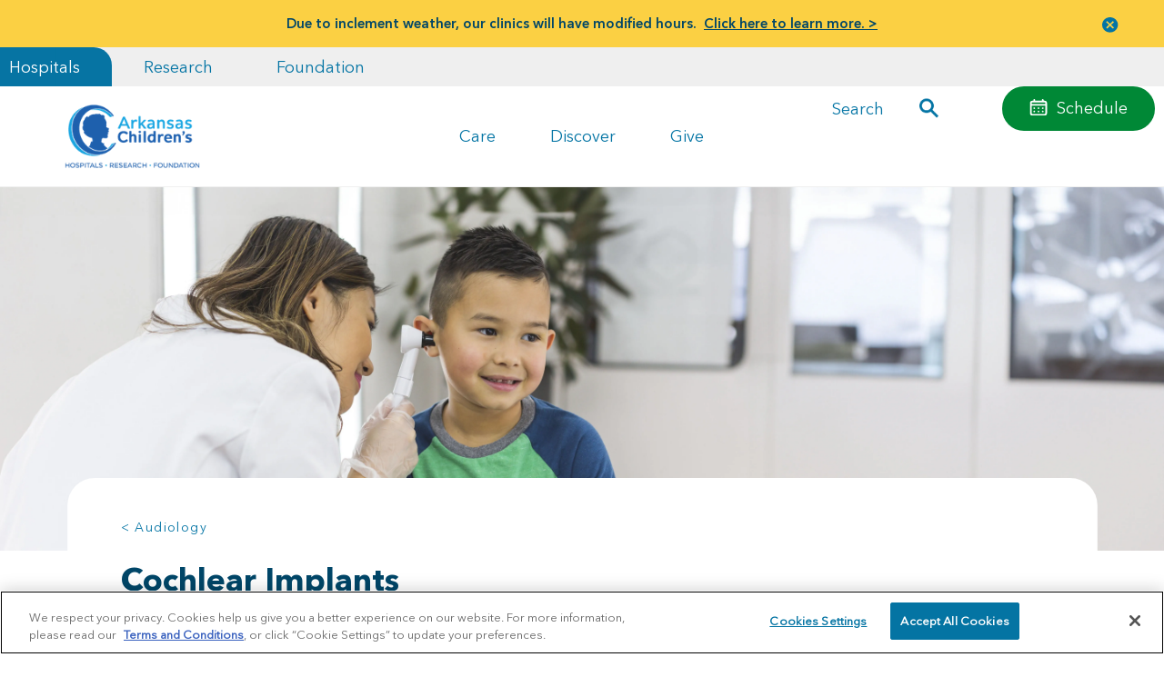

--- FILE ---
content_type: text/html;charset=UTF-8
request_url: https://es.archildrens.org/programs-and-services/audiology/Treatments/cochlear-implants
body_size: 34786
content:


<!DOCTYPE html>
<!--[if IE 9]><html lang="en" class="ie9 no-js"><![endif]-->
<!--[if !IE]><!-->
<html lang="es">
<!--<![endif]-->
<head>
   <meta charset="utf-8"/>
   <meta http-equiv="X-UA-Compatible" content="IE=edge">
   <meta http-equiv="Content-type" content="text/html; charset=utf-8">
   <meta name="viewport" content="width=device-width, initial-scale=1, shrink-to-fit=no">
   <title>Cochlear Implants - Audiology | Arkansas Children's</title>

      <link rel="preconnect" href="https://archildrens.azureedge.net/" crossorigin="anonymous">

   <link rel="preload" href="https://archildrens.azureedge.net//styles/archildrens/fonts/AvenirNextLTPro-Bold.woff2" as="font" type="font/woff2" crossorigin>
   
   
   

   <link rel="preconnect" href="https://cdn.jsdelivr.net" crossorigin="anonymous">
   <link rel="preconnect" href="https://stackpath.bootstrapcdn.com" crossorigin="anonymous">
   <link rel="preconnect" href="https://cdn.cookielaw.org" crossorigin="anonymous">
   <link rel="dns-prefetch" href="https://cdn.cookielaw.org">
   <link rel="shortcut icon" href="https://www.archildrens.org/favicon.ico">

   <link rel="stylesheet" href="https://stackpath.bootstrapcdn.com/bootstrap/4.3.1/css/bootstrap.min.css" integrity="sha256-YLGeXaapI0/5IgZopewRJcFXomhRMlYYjugPLSyNjTY=" crossorigin="anonymous" media="print" onload="this.media='all'">
   <noscript>
      <link rel="stylesheet" href="https://stackpath.bootstrapcdn.com/bootstrap/4.3.1/css/bootstrap.min.css" integrity="sha256-YLGeXaapI0/5IgZopewRJcFXomhRMlYYjugPLSyNjTY=" crossorigin="anonymous">
   </noscript>

   <style>
      @font-face {
         font-family: 'AvenirNextLTPro-Demi';
         src: url('https://archildrens.azureedge.net//styles/archildrens/fonts/AvenirNextLTPro-Demi.woff2') format('woff2'), url('https://archildrens.azureedge.net//styles/archildrens/fonts/AvenirNextLTPro-Demi.woff') format('woff');
         font-display: swap;
      }
      @font-face {
         font-family: 'AvenirNextLTPro-Light';
         src: url('https://archildrens.azureedge.net//styles/archildrens/fonts/AvenirNextLTPro-Light.woff2') format('woff2'), url('https://archildrens.azureedge.net//styles/archildrens/fonts/AvenirNextLTPro-Light.woff') format('woff');
         font-display: swap;
      }
      @font-face {
         font-family: 'AvenirNextLTPro-Regular';
         src: url('https://www.archildrens.org/styles/archildrens/fonts/AvenirNextLTPro-Regular.woff2') format('woff2'), url('https://archildrens.azureedge.net//styles/archildrens/fonts/AvenirNextLTPro-Regular.woff') format('woff');
         font-display: swap;
      }
      @font-face {
         font-family: 'AvenirNextLTPro-Bold';
         src: url('https://archildrens.azureedge.net//styles/archildrens/fonts/AvenirNextLTPro-Bold.woff2') format('woff2'), url('https://archildrens.azureedge.net//styles/archildrens/fonts/AvenirNextLTPro-Bold.woff') format('woff');
         font-display: swap;
      }
      body {
         font-family: 'AvenirNextLTPro-Regular', sans-serif;
      }
      h1, h2, strong, .h1.jumbo, h1.jumbo {
         font-family: 'AvenirNextLTPro-Bold', sans-serif;
      }
      /* Critial CSS */
      .h1,.h1.jumbo,h1,h1.jumbo{font-family:AvenirNextLTPro-Bold,Arial,sans-serif;color:#004668}.h1,.h2,h1,h2{color:#004668}#main-nav,.bookmark-this-card.bookmarked .fa,.card:hover .bookmark-this-card .fa{opacity:1}.btn,.btn-link:hover,.selectboxit-option .selectboxit-option-anchor:hover,a:hover{text-decoration:none}img{max-width:100%;height:auto}@media (max-width:1199px){main{overflow-x:hidden}}main .container-fluid{overflow:visible}@media (max-width:992px){.container-fluid{padding-left:40px;padding-right:40px}}.col-12{display:flex;flex-wrap:wrap;justify-content:space-between}.forcevisible{display:block!important}.visuallyhidden{border:0;clip:rect(0 0 0 0);height:1px;margin:-1px;overflow:hidden;padding:0;position:absolute;width:1px}.h1,h1{font-size:35px;line-height:1.35;margin-bottom:10px}.h1.jumbo,h1.jumbo{font-size:40px;margin-bottom:0;line-height:1}.h2,.h2.jumbo,h2,h2.jumbo{font-family:AvenirNextLTPro-Regular,Arial,sans-serif;font-weight:400}.h1.jumbo+div>p,.mt-30,h1.jumbo+div>p{margin-top:30px}.h2,h2{font-size:30px;line-height:40px}.h2.jumbo,h2.jumbo{color:#0674a3;font-size:36px;line-height:1.2;margin-top:3px;margin-bottom:20px}.h2.bold,.h3,h2.bold,h3{font-family:AvenirNextLTPro-Bold,Arial,sans-serif}.h2.bold,h2.bold{color:#004668;font-size:30px;line-height:40px;font-weight:400}.h3,h3{line-height:30px}.h3,.h4,h3,h4{color:#004668;font-size:25px}.h4,h4{font-family:AvenirNextLTPro-Regular,Arial,sans-serif;font-weight:400}.h5,.mega-menu-group.menu-section-header a,h5{font-family:AvenirNextLTPro-Bold,Arial,sans-serif}#alert-banner a,.fixed-mobile-footer a,b,strong{font-family:AvenirNextLTPro-Demi,Arial,sans-serif}.small-text,small{font-size:16px}.btn-link,a{color:#0374a4;transition:.5s;width:auto;cursor:pointer}.btn-link:hover,a:hover{color:#004668}.CoveoResult a.CoveoResultLink:visited,.CoveoResult a.CoveoResultLink:visited:hover,.CoveoResultLink:visited,.CoveoResultLink:visited:hover,a.CoveoResultLink:visited,a.CoveoResultLink:visited:hover{color:#0374a4}.btn,.button,.button-primary,button{padding:10px 20px;background:#0674a3;color:#fff;border-radius:30px;font-size:inherit;border:0}.btn.btn-link,.button-primary.btn-link,.button.btn-link,button.btn-link{background:0 0;padding:0;margin:0}.page-body h1,.page-body h2,.page-body h3,.page-body h4,.page-body h5,.page-body h6,p,table{margin-bottom:30px}.btn-close,.selectboxit-option-icon-url{background-repeat:no-repeat;background-position:50%}.accordion-group .col-12,.page-body .col-12{margin-bottom:80px}#alert-banner p,.accordion-group .col-12.no-bottom-margin,.page-body .col-12.no-bottom-margin{margin-bottom:0}.background-arrow,.full-bleed-feature{margin-bottom:40px}@media (min-width:1025px){#megaNav .menu-items .level-2,#megaNav .menu-items .level-3{flex-grow:1;flex-basis:0}}.btn-close{background-image:url("data:image/svg+xml;charset=utf-8,%3Csvg viewBox='0 0 13 13' xmlns='http://www.w3.org/2000/svg' class='magic-box-clear-svg'%3E%3Cpath d='M7.881 6.501l4.834-4.834c.38-.38.38-1.001 0-1.381s-1.001-.38-1.381 0L6.5 5.12 1.666.285c-.38-.38-1.001-.38-1.381 0s-.38 1.001 0 1.381L5.119 6.5.285 11.334c-.38.38-.38 1.001 0 1.381s1.001.38 1.381 0L6.5 7.881l4.834 4.834c.38.38 1.001.38 1.381 0s.38-1.001 0-1.381z' fill='%231d4f76'/%3E%3C/svg%3E");background-size:40% auto;opacity:1!important;width:45px;height:45px}#main-nav .navbar-toggler.openedMobileMenu:not(.collapsed) .navbar-toggler-line:nth-child(3),#main-nav .onboarding-toggler.openedMobileMenu:not(.collapsed) .navbar-toggler-line:nth-child(3),.my-ach{opacity:0}.btn-close.fix-top-right{position:absolute;top:0;right:0;z-index:999999}.modal-content ul,ul.branded{width:100%;background:#eff5f8;margin-top:20px;margin-bottom:20px;padding:20px;border-radius:30px 0 30px 30px}.rich-text{display:block}table{width:100%}.modal button.close,table tr{background:0 0}.journey-stage .card-img.arrow-img{width:70px;height:120px;-o-object-fit:contain;object-fit:contain}.col,.col-1,.col-10,.col-11,.col-12,.col-2,.col-3,.col-4,.col-5,.col-6,.col-7,.col-8,.col-9,.col-auto,.col-lg,.col-lg-1,.col-lg-10,.col-lg-11,.col-lg-12,.col-lg-2,.col-lg-3,.col-lg-4,.col-lg-5,.col-lg-6,.col-lg-7,.col-lg-8,.col-lg-9,.col-lg-auto,.col-md,.col-md-1,.col-md-10,.col-md-11,.col-md-12,.col-md-2,.col-md-3,.col-md-4,.col-md-5,.col-md-6,.col-md-7,.col-md-8,.col-md-9,.col-md-auto,.col-sm,.col-sm-1,.col-sm-10,.col-sm-11,.col-sm-12,.col-sm-2,.col-sm-3,.col-sm-4,.col-sm-5,.col-sm-6,.col-sm-7,.col-sm-8,.col-sm-9,.col-sm-auto,.col-xl,.col-xl-1,.col-xl-10,.col-xl-11,.col-xl-12,.col-xl-2,.col-xl-3,.col-xl-4,.col-xl-5,.col-xl-6,.col-xl-7,.col-xl-8,.col-xl-9,.col-xl-auto{padding-right:10px;padding-left:10px}.CoveoSearchbox{position:relative;z-index:99999}.selectboxit-options{position:relative!important}.selectboxit-container{position:relative;display:inline-block;vertical-align:top;z-index:999999999999}.selectboxit-container *{font:14px Helvetica,Arial;-webkit-touch-callout:none;-webkit-user-select:none;-moz-user-select:-moz-none;-ms-user-select:none;-o-user-select:none;user-select:none;outline:0;white-space:nowrap}.selectboxit-container .selectboxit{width:220px;cursor:pointer;margin:0;padding:0;border-radius:6px;overflow:hidden;display:block;position:relative}.selectboxit-container .selectboxit-options a,.selectboxit-container span{height:30px;line-height:30px;display:block}#main-nav .navbar-toggler:focus,#main-nav .onboarding-toggler:focus,#megaNav .closeMegaMenu:focus,.selectboxit-container .selectboxit:focus{outline:0}.selectboxit-options .selectboxit-disabled,.selectboxit.selectboxit-disabled{opacity:.65;box-shadow:none;cursor:default;opacity:1!important}.selectboxit-text{text-indent:5px;overflow:hidden;text-overflow:ellipsis;float:left}.selectboxit .selectboxit-option-icon-container{margin-left:5px}.selectboxit-container .selectboxit-options{box-sizing:border-box;min-width:100%;margin:0;padding:0;list-style:none;position:absolute;overflow-x:hidden;overflow-y:auto;cursor:pointer;display:none;z-index:9999999999999;border-radius:6px;text-align:left;box-shadow:none}.selectboxit-option .selectboxit-option-anchor{padding:0 2px}.selectboxit-optgroup-header,.selectboxit-option{text-indent:5px;margin:0;list-style-type:none}.selectboxit-option-first{border-top-right-radius:6px;border-top-left-radius:6px}.selectboxit-optgroup-header+.selectboxit-option-first{border-top-right-radius:0;border-top-left-radius:0}.selectboxit-option-last{border-bottom-right-radius:6px;border-bottom-left-radius:6px}.selectboxit-optgroup-header{font-weight:700}.selectboxit-optgroup-header:hover{cursor:default}.selectboxit-arrow-container{width:30px;position:absolute;right:0}.selectboxit .selectboxit-arrow-container .selectboxit-arrow{margin:0 auto;position:absolute;top:50%;right:0;left:0}.selectboxit .selectboxit-arrow-container .selectboxit-arrow.ui-icon{top:30%}.selectboxit-option-icon-container{float:left}.selectboxit-container .selectboxit-option-icon{margin:0;padding:0;vertical-align:middle}.selectboxit-option-icon-url{width:18px;background-size:18px 18px;height:100%;float:left}.selectboxit-rendering{display:inline-block!important;zoom:1!important;visibility:visible!important;position:absolute!important;top:-9999px!important;left:-9999px!important}.jqueryui .ui-icon{background-color:inherit}.jqueryui .ui-icon-triangle-1-s{background-position:-64px -16px}.selectboxit-btn{background-color:#f5f5f5;background-image:linear-gradient(180deg,#fff,#e6e6e6);background-repeat:repeat-x;border:1px solid rgba(0,0,0,.1);border-bottom-color:#b3b3b3}.selectboxit-btn.selectboxit-enabled:active,.selectboxit-btn.selectboxit-enabled:focus,.selectboxit-btn.selectboxit-enabled:hover{color:#333;background-color:#e6e6e6}.selectboxit-btn.selectboxit-enabled:focus,.selectboxit-btn.selectboxit-enabled:hover{color:#333;text-decoration:none;background-position:0 -15px}.selectboxit-default-arrow{width:0;height:0;border-top:4px solid #000;border-right:4px solid transparent;border-left:4px solid transparent}.selectboxit-list{background-color:#fff;border:1px solid rgba(0,0,0,.2);box-shadow:0 5px 10px rgba(0,0,0,.2)}.selectboxit-list .selectboxit-option-anchor{color:#333}.selectboxit-list>.selectboxit-focus>.selectboxit-option-anchor{color:#fff;background-color:#0081c2;background-image:linear-gradient(180deg,#08c,#0077b3);background-repeat:repeat-x}.selectboxit-list>.selectboxit-disabled>.selectboxit-option-anchor{color:#999}[data-simplebar]{position:relative;flex-direction:column;flex-wrap:wrap;justify-content:flex-start;align-content:flex-start;align-items:flex-start}#footer .social-media .social-media-sharing,#loginform,#loginform .selectboxit-container,.achform,.achform .selectboxit-container,.modal .modal-dialog .modal-content .container{width:100%}#loginform select,.achform select{background:#eff5f8;border-radius:30px;border:0;box-shadow:0 0 transparent;width:100%;padding:15px;height:57px}#loginform .selectboxit-container *,.achform .selectboxit-container *{font-family:inherit;font-size:inherit;color:inherit;line-height:inherit}#loginform .selectboxit-container .selectboxit-btn,.achform .selectboxit-container .selectboxit-btn{background:#eff5f8;border-radius:30px;border:0;box-shadow:0 0 transparent;padding:0 45px;height:57px;width:100%!important;position:relative;z-index:9}#loginform .selectboxit-container .selectboxit-options,.achform .selectboxit-container .selectboxit-options{width:100%;border-color:#e7ebed;border-radius:0 0 30px 30px;border-top:0;max-height:290px!important;transform:translateY(-20px);padding-top:30px;z-index:8;box-shadow:0 0 10px 5px #e7ebed;overflow:hidden auto}@media (max-width:768px){.h1,.h1.jumbo,h1,h1.jumbo{font-size:35px;line-height:1.25}.h2,.h2.bold,.h2.jumbo,h2,h2.bold,h2.jumbo{font-size:30px;line-height:1.25}.achform .selectboxit-container .selectboxit-btn{padding-left:35px}.card .card-content .tags{position:relative;margin:0 auto}}.card{border-radius:0;background:0 0;border:0;padding:20px;position:relative;font-size:15px}.card img.cutout{position:absolute;max-width:400px;top:50%;left:0;z-index:9}@media (min-width:768px){.h1.jumbo,h1.jumbo{font-size:50px;line-height:1}.pr-md-5{padding-right:2rem!important}.card img.cutout{max-width:350px}}@media (min-width:992px){.small-text,body,small{font-size:18px}.h1.jumbo,h1.jumbo{font-size:60px}.btn,.button,.button-primary,button{padding:10px 30px;background:#0674a3;color:#fff;border-radius:30px;font-size:inherit;border:0;transition:.25s ease-in}.accordion-group .col-12,.background-arrow,.full-bleed-feature,.page-body .col-12{margin-bottom:100px}.card img.cutout{max-width:400px}}.card img.cutout+.card-content{position:relative;z-index:10}.card .card-img .img-holder{height:100%;width:100%;aspect-ratio:1/1;-o-object-fit:cover;object-fit:cover;-o-object-position:center;object-position:center;border-radius:30px}.card.show-img-after-content:not(.fullwidth) .card-img img,.img-bg{width:100%;-o-object-fit:cover;-o-object-position:center;height:100%}.card .card-img .img-holder.img-map{overflow:hidden;position:relative}.card .card-img .img-holder.img-map .map{position:absolute;top:0;left:0;width:100%;height:100%}.card .card-img.arrow-img{margin:0 20px;display:none}.card .card-content .tags{color:#fff;background:#0374a4;font-size:16px;top:0;padding:10px 45px;border-radius:0 0 30px 30px;transform:translateY(20px);display:flex;flex:0 0 50%;max-width:250px}@media (min-width:768px){.card .card-img.arrow-img{display:block}.card .card-content .tags{transform:translateY(-20px)}.card.card-60{flex:0 0 80%;max-width:80%}}.card .card-content h3,.card .card-content p{margin-bottom:20px}.card .card-content.fullwidth{width:100%!important;flex:0 0 100%!important;max-width:100%!important}.card.card-60{border-radius:30px!important}.card.show-img-after-content:not(.fullwidth) .card-content{margin-bottom:240px;position:relative}@media (max-width:992px){.card.show-img-after-content:not(.fullwidth) .card-content{margin-bottom:225px;min-height:210px;background:#ecf1f4;position:relative}.card.show-img-after-content:not(.fullwidth) .card-content:after,.card.show-img-after-content:not(.fullwidth) .card-content:before{position:absolute;background:#ecf1f4;bottom:0;width:22px;content:"";height:100%;left:0;border-bottom-left-radius:20px;transform:translateX(-21px)}.card.show-img-after-content:not(.fullwidth) .card-content:after{left:auto;right:0;border-bottom-left-radius:0;border-bottom-right-radius:20px;transform:translateX(21px)}.card.show-img-after-content:not(.fullwidth) .card-content h3{line-height:1.25;margin-bottom:10px}}@media (min-width:768px) and (max-width:992px){.card.show-img-after-content:not(.fullwidth) .card-content .tags{padding:5px 20px;border-radius:0 0 20px 20px}.card.show-img-after-content:not(.fullwidth) .card-content p{margin-bottom:10px}}.card.show-img-after-content:not(.fullwidth) .card-content .bookmark-this-card{right:0}.card.show-img-after-content:not(.fullwidth) .card-img{height:280px;width:100%;position:absolute;bottom:0;left:0;z-index:0;border-radius:0 0 30px 30px}.card.show-img-after-content:not(.fullwidth) .card-img img{object-fit:cover;object-position:center;border-bottom-left-radius:30px;border-bottom-right-radius:30px}.card.show-img-after-content:not(.fullwidth) .card-img:after,.card.show-img-after-content:not(.fullwidth) .card-img:before{content:"";position:absolute;top:-1px;left:0;width:55%;height:30px;background:#ecf1f4;border-bottom-left-radius:30px}.card.show-img-after-content:not(.fullwidth) .card-img:after{left:auto;right:0;border-bottom-left-radius:0;border-bottom-right-radius:30px}.card.fullwidth-cta{background:#fff;border-radius:0 30px 30px;flex-direction:row;width:100%}.card.fullwidth-cta .card-content{position:relative;z-index:2;width:80%;flex:1 1 auto;padding-top:40px}.card.fullwidth-cta .card-content .tags{position:absolute}.card.fullwidth-cta .card-content .bookmark-this-card{translate:transformY(20px,-40px)}.card.cutout-clear-left{border-top-left-radius:30px;margin-bottom:100px}@media (min-width:768px){.card.fullwidth-cta{min-height:230px}.card.cutout-clear-left{flex:0 0 75%;max-width:calc(75% - 10px);margin-left:25%}.card.cutout-clear-left .cutout{max-width:375px;transform:translate(-65%,-50%)}}@media (min-width:992px){.card.card-60{flex:0 0 60%;max-width:60%;margin-left:0}.card.fullwidth-cta .card-content{padding-left:20px}.card.fullwidth-cta .card-content h3{font-size:30px;line-height:1.07}.card.cutout-clear-left{flex:0 0 65%;max-width:calc(65% - 10px);margin-left:35%}}@media (min-width:1095px){.container,.container .col-12{padding-left:0;padding-right:0}.container{max-width:1015px;width:1015px}.container .row{margin-left:0;margin-right:0}.offset-xl-1{margin-left:0}.col-xl-10{flex:0 0 100%;max-width:100%}.card.cutout-clear-left{flex:0 0 55%;max-width:calc(55% - 10px);margin-left:calc(25% + 130px);margin-top:35px}}@media (min-width:1200px){#footer .links .btn-link,#footer .links a,#megaNav .level-3 .btn-link,#megaNav .level-3 a,.accordion-group .btn-link,.accordion-group a,.ach-menu .btn-link,.ach-menu a,.background-arrow .btn-link,.background-arrow a,.card.page-header .btn-link,.card.page-header a,.full-bleed-feature .btn-link,.full-bleed-feature a,.page-body .btn-link,.page-body a{transition:.35s;display:inline-block}#footer .links .btn-link:hover,#footer .links a:hover,#megaNav .level-3 .btn-link:hover,#megaNav .level-3 a:hover,.accordion-group .btn-link:hover,.accordion-group a:hover,.ach-menu .btn-link:hover,.ach-menu a:hover,.background-arrow .btn-link:hover,.background-arrow a:hover,.card.page-header .btn-link:hover,.card.page-header a:hover,.full-bleed-feature .btn-link:hover,.full-bleed-feature a:hover,.page-body .btn-link:hover,.page-body a:hover{transform:translateX(5px)}#footer .links .btn,#footer .links .button,#footer .links .button-primary,#footer .links button,#megaNav .level-3 .btn,#megaNav .level-3 .button,#megaNav .level-3 .button-primary,#megaNav .level-3 button,.accordion-group .btn,.accordion-group .button,.accordion-group .button-primary,.accordion-group button,.ach-menu .btn,.ach-menu .button,.ach-menu .button-primary,.ach-menu button,.background-arrow .btn,.background-arrow .button,.background-arrow .button-primary,.background-arrow button,.card.page-header .btn,.card.page-header .button,.card.page-header .button-primary,.card.page-header button,.full-bleed-feature .btn,.full-bleed-feature .button,.full-bleed-feature .button-primary,.full-bleed-feature button,.page-body .btn,.page-body .button,.page-body .button-primary,.page-body button{transition:.35s}#footer .links .btn:hover,#footer .links .button-primary:hover,#footer .links .button:hover,#footer .links button:hover,#megaNav .level-3 .btn:hover,#megaNav .level-3 .button-primary:hover,#megaNav .level-3 .button:hover,#megaNav .level-3 button:hover,.accordion-group .btn:hover,.accordion-group .button-primary:hover,.accordion-group .button:hover,.accordion-group button:hover,.ach-menu .btn:hover,.ach-menu .button-primary:hover,.ach-menu .button:hover,.ach-menu button:hover,.background-arrow .btn:hover,.background-arrow .button-primary:hover,.background-arrow .button:hover,.background-arrow button:hover,.card.page-header .btn:hover,.card.page-header .button-primary:hover,.card.page-header .button:hover,.card.page-header button:hover,.full-bleed-feature .btn:hover,.full-bleed-feature .button-primary:hover,.full-bleed-feature .button:hover,.full-bleed-feature button:hover,.page-body .btn:hover,.page-body .button-primary:hover,.page-body .button:hover,.page-body button:hover{background:#004668;padding-left:35px}.card{padding:40px}.card .card-content .tags{min-width:250px;transform:translateY(-40px)}.card .card-content .related-content-tags{transform:translateY(-20px)}.card.show-img-after-content:not(.fullwidth) .card-content{margin-bottom:240px}.card.fullwidth-cta .card-content{padding-top:20px;width:85%;max-width:761.25px}.card.cutout-clear-left{margin-top:100px}}@media (min-width:1300px){.card.cutout-clear-left{margin-top:50px}}@media (min-width:992px){.card.cutout-clear-left .cutout{max-width:400px}.accessible_carousel>.slide-wrapper>.slide,.card.fullwidth-cta,.card.fullwidth-doctor,.card.fullwidth-event,.card.fullwidth-location{transform:translateY(120px);transition:.5s ease-out}.accessible_carousel>.slide-wrapper>.slide .card-content,.card.fullwidth-cta .card-content,.card.fullwidth-doctor .card-content,.card.fullwidth-event .card-content,.card.fullwidth-location .card-content{transition:.5s;opacity:0}.accessible_carousel>.slide-wrapper>.slide:nth-child(2),.accessible_carousel>.slide-wrapper>.slide:nth-child(2) .card-content,.card.fullwidth-cta:nth-child(2),.card.fullwidth-cta:nth-child(2) .card-content,.card.fullwidth-doctor:nth-child(2),.card.fullwidth-doctor:nth-child(2) .card-content,.card.fullwidth-event:nth-child(2),.card.fullwidth-event:nth-child(2) .card-content,.card.fullwidth-location:nth-child(2),.card.fullwidth-location:nth-child(2) .card-content{transition-delay:0.15s}.accessible_carousel>.slide-wrapper>.slide:nth-child(3),.accessible_carousel>.slide-wrapper>.slide:nth-child(3) .card-content,.card.fullwidth-cta:nth-child(3),.card.fullwidth-cta:nth-child(3) .card-content,.card.fullwidth-doctor:nth-child(3),.card.fullwidth-doctor:nth-child(3) .card-content,.card.fullwidth-event:nth-child(3),.card.fullwidth-event:nth-child(3) .card-content,.card.fullwidth-location:nth-child(3),.card.fullwidth-location:nth-child(3) .card-content{transition-delay:0.3s}.accessible_carousel>.slide-wrapper>.slide.animate-in,.card.fullwidth-cta.animate-in,.card.fullwidth-doctor.animate-in,.card.fullwidth-event.animate-in,.card.fullwidth-location.animate-in{transform:translateY(0)}}.card.simple-gray-hover{background:#ecf1f4;border-bottom-right-radius:30px}.card.simple-gray-hover .tags{background:#2b8088}.card.simple-gray-hover:focus,.card.simple-gray-hover:hover{background:url(https://www.archildrens.org/img/archildrens/card-hover-gray.png) 50%/cover no-repeat #ecf1f4}.card.simple-gray-hover.fullwidth{background:0 0;padding:0}.card.location:not(.fullwidth-header-card){padding:0}.card.location .card-content{padding:20px}.slide-wrapper{justify-content:space-between}.slide-wrapper .slide{padding:0;flex:0 0 100%;max-width:100%;margin-bottom:20px}.slide-wrapper .slide .card{border-radius:0 30px 30px;min-height:100%!important}.slide-wrapper.slide-50 .slide:nth-child(odd){margin-right:20px}#main-nav,.tags.promoArrowCutOut-tags{transform:translateY(0)!important}.img-bg{object-fit:cover;object-position:center;position:absolute;top:0;left:0}.promoArrowCutOut-bg{position:absolute;top:50%;left:0;max-width:500px;transform:translate(-65%,-50%)}.card-content.promoArrowCutOut-card-content{background:#fff;border-radius:20px;padding-bottom:20px;padding-top:60px!important;z-index:3!important;padding-left:40px!important}#megaNav-wrapper,#navContent,.hero-img{position:relative}.hero-img>img{width:100%;height:auto}.btn,.text-muted,h1,h4,p{position:relative;z-index:2}#main-nav,.modal{z-index:999999}.accessible_carousel_wrapper{width:100%;padding-bottom:20px}@media (max-width:960px){.accessible_carousel_wrapper{margin-left:-35px;margin-right:-35px;padding-left:35px;padding-right:35px;width:calc(100% + 70px);overflow:hidden}}@media (min-width:768px){.card.simple-gray-hover.fullwidth{display:flex;flex-direction:row;width:100%}.card.simple-gray-hover.fullwidth .card-content{flex:0 0 100%;max-width:100%;background:#ecf1f4;border-radius:30px;padding:40px}.card.simple-gray-hover.fullwidth.show-img-after-content .card-content{flex:0 0 67%;max-width:67%;padding-left:0;border-radius:0 30px 30px 0;position:relative}.hero-img{height:300px;overflow:hidden!important}.hero-img>img{position:absolute;top:50%;left:50%;transform:translate(-50%,-50%)}.accessible_carousel_wrapper{margin-left:-50px;margin-right:-50px;width:calc(100% + 100px);padding-bottom:0}}@media (min-width:960px){.accessible_carousel_wrapper{margin-left:-40px;margin-right:-40px;width:calc(100% + 130px)}.accessible_carousel_wrapper .accessible_carousel.two-cards-only .slidenav{display:none}}.accessible_carousel_wrapper ul{list-style:none;margin:0;padding:0}.accessible_carousel_wrapper ul li{list-style:none}@media (min-width:1095px) and (min-width:1095px){.accessible_carousel_wrapper .controls,.accessible_carousel_wrapper .slidenav{display:none}}@media (min-width:768px) and (max-width:1094px){.accessible_carousel_wrapper{overflow:hidden}}@media (max-width:1094px){.accessible_carousel_wrapper .accessible_carousel{width:100%;height:auto;position:relative}.accessible_carousel_wrapper .accessible_carousel .slide-wrapper{display:flex;flex-direction:row;transition:.6s ease-out;margin-bottom:20px}.accessible_carousel_wrapper .accessible_carousel .slide-wrapper .slide{padding:0;margin:0;display:flex;flex:0 0 100%;max-width:100%}.accessible_carousel_wrapper .accessible_carousel .slide-wrapper .slide .card .card-content .tags{top:-40px}}@media (max-width:1094px) and (min-width:768px){.accessible_carousel_wrapper .accessible_carousel .slide-wrapper{margin-bottom:40px}}button.slidenav-btn.next-btn,button.slidenav-btn.previous-btn{color:transparent;opacity:.65;width:30px;padding:0;transform:translateY(5px)}button.slidenav-btn.next-btn.inactive,button.slidenav-btn.previous-btn.inactive{opacity:.35}button.slidenav-btn.previous-btn{background:url(https://www.archildrens.org/programs-and-services/audiology/img/carousel-arrow-previous.png) 50%/100% auto no-repeat;margin-right:15px}button.slidenav-btn.next-btn{background:url(https://www.archildrens.org/programs-and-services/audiology/img/carousel-arrow-next.png) 50%/100% auto no-repeat;margin-left:15px}.accessible_carousel.one-card-only .tags{transform:translateY(-20px)}@media (max-width:1094px){.accessible_carousel_wrapper .accessible_carousel .slide-wrapper .slide .card{width:95%;max-width:400px}.accessible_carousel_wrapper .accessible_carousel .controls .btn-prev{left:0}.accessible_carousel_wrapper .accessible_carousel .controls .btn-next{right:0}.accessible_carousel_wrapper .accessible_carousel .slidenav{width:100%;text-align:center;position:absolute;bottom:0;left:50%;transform:translate(-50%,100%);padding:10px 0}.accessible_carousel_wrapper .accessible_carousel .slidenav li{margin:0 .5em;display:none}.accessible_carousel_wrapper .accessible_carousel .slidenav .show-on-mobile{padding:0 10px;display:inline-block}.accessible_carousel.one-card-only .tags{transform:translateY(-20px);top:0!important}}.modal .modal-dialog{width:100%;max-width:992px;background:#fff;height:auto;padding:20px}.modal .modal-dialog .modal-content{border:0}.modal .modal-dialog .modal-content .arrow-img{background-size:75% auto;background-repeat:no-repeat;width:10%}.modal .modal-dialog .modal-content .modal-body{padding:20px;width:75%}.modal.fixed-left{left:0;right:auto}.modal.fixed-right{right:0;left:auto;padding-right:0}.modal.fixed-right .modal-dialog{margin:0;transform:translate(100%);min-height:100vh;float:right}.modal.fixed-right .modal-dialog .modal-content .arrow-img{max-width:100px;margin:0 auto;display:block}.bookmark-this-card,.bookmark-this-page{display:none!important;position:absolute;font-size:16px;transition:.35s;background:0 0;background-image:none!important;color:#0374a4;padding:0;-webkit-appearance:none;margin:0!important}.bookmark-this-card{top:15px;right:20px}section.full-bleed-feature{max-height:665px;padding:0;position:relative;overflow:visible}section.full-bleed-feature .img-bg{width:100%;height:100%;-o-object-fit:cover;object-fit:cover;-o-object-position:center;object-position:center}section.full-bleed-feature .container{position:relative;z-index:1}section.full-bleed-feature .card{background:#fff;will-change:transform;transform:translateY(-80px)!important}@media (min-width:991px){section.full-bleed-feature{margin-bottom:300px!important}section.full-bleed-feature .img-bg{-webkit-clip-path:ellipse(80% 50% at 50% 50%);clip-path:ellipse(80% 50% at 50% 50%);position:absolute;top:0;left:0}section.full-bleed-feature .card{transform:translateY(300px)!important}}@media (max-width:992px) and (min-width:768px){section.full-bleed-feature .card{padding-left:30px;padding-right:30px}}.background-arrow{background-repeat:no-repeat;background-size:95% auto;background-position:50%}@media (max-width:768px){.card.show-img-after-content:not(.fullwidth) .card-img:after,.card.show-img-after-content:not(.fullwidth) .card-img:before{display:none}.card.fullwidth-cta .card-content .tags{left:50%;transform:translate(-50%,-20px);width:80%}.background-arrow{background-size:95% auto}.achform .selectboxit-container .selectboxit-btn{padding-left:35px}.achform .selectboxit-container .selectboxit-btn span{max-width:95%!important}.achform .selectboxit-container .selectboxit-options>.selectboxit-focus>.selectboxit-option-anchor{overflow:hidden;text-overflow:ellipsis}}@media (min-width:768px){.modal .modal-dialog{padding:40px!important}section.full-bleed-feature .card{min-height:260px}section.full-bleed-feature.push-card-right .col-12{justify-content:flex-end}.background-arrow{background-size:auto 100%;padding:197px 0}.background-arrow .cutout{max-width:375px;transform:translate(-65%,-50%)}}@media (min-width:992px){.accessible_carousel>.slide-wrapper>.slide.animate-in .card-content,.card.fullwidth-cta .card-content,.card.fullwidth-cta.animate-in .card-content,.card.fullwidth-doctor .card-content,.card.fullwidth-doctor.animate-in .card-content,.card.fullwidth-event .card-content,.card.fullwidth-event.animate-in .card-content,.card.fullwidth-location .card-content,.card.fullwidth-location.animate-in .card-content{opacity:1}.card.fullwidth-cta .card-content *,.card.fullwidth-doctor .card-content *,.card.fullwidth-event .card-content *,.card.fullwidth-location .card-content *{transition:.5s 0.15s;opacity:0}.hero-img{height:400px}.modal .modal-dialog .modal-content .modal-body{padding:40px}.bookmark-this-card{top:20px}.bookmark-this-card .fa{opacity:0}.background-arrow{background-size:auto 90%}.background-arrow .cutout{max-width:400px;transform:translate(-75%,-50%)}#main-nav .col-12{padding-top:0;padding-bottom:0}}@media (min-width:1200px){.card.cutout-clear-left .cutout{max-width:425px;transform:translate(-60%,-50%)}section.full-bleed-feature .card h3{margin-top:20px}.background-arrow .cutout{max-width:450px;transform:translate(-75%,-50%)}#megaNav .menu-items .level-2{max-width:33%}}@media (min-width:1600px){.background-arrow .cutout,.card img.cutout{max-width:500px}}section.container-fluid.background-arrow{z-index:0;position:relative}footer .social-media-sharing{display:flex;justify-content:center;flex-wrap:wrap}.social-media-sharing a{background-image:none;text-align:center;display:inline-block;margin:10px 20px 10px 0;font-size:16px;height:35px;width:35px;line-height:35px;border-radius:50%;border:1px solid #0674a3;color:#0674a3;cursor:pointer;display:flex;justify-content:center;align-items:center}.social-media-sharing a svg{height:15px}#main-nav{position:relative;width:100%;background:#fff;border-bottom:1px solid #f0f0f0;transition:transform .3s ease-in-out,opacity .3s ease-in-out}#main-nav .logo-wrapper{position:relative;z-index:4;background:0 0;padding:10px 0}@media (min-width:992px){#main-nav .logo-wrapper{display:flex;width:15%;margin-right:5%;padding:20px 0}}@media (min-width:1400px){#main-nav .logo-wrapper{margin-right:10%;width:20%}}#main-nav .logo-wrapper img.logo{max-height:55px;-o-object-fit:contain;object-fit:contain;width:100%;height:100%}@media (min-width:992px){#main-nav .logo-wrapper img.logo{max-height:60px}#main-nav .navbar-toggler,#main-nav .onboarding-toggler{display:none}}#main-nav .navbar-toggler,#main-nav .onboarding-toggler{background:0 0;width:30px;padding-left:0;padding-right:0}#main-nav .navbar-toggler .navbar-toggler-line,#main-nav .onboarding-toggler .navbar-toggler-line{background:#0374a4;width:100%;margin:4px auto;border-radius:5px;height:5px;display:block;transition:.35s}#main-nav .navbar-toggler.openedMobileMenu:not(.collapsed) .navbar-toggler-line:first-child,#main-nav .onboarding-toggler.openedMobileMenu:not(.collapsed) .navbar-toggler-line:first-child{transform:rotate(45deg) translateX(6px)}#main-nav .navbar-toggler.openedMobileMenu:not(.collapsed) .navbar-toggler-line:nth-child(2),#main-nav .onboarding-toggler.openedMobileMenu:not(.collapsed) .navbar-toggler-line:nth-child(2){transform:rotate(-45deg) translateX(6px)}#main-nav .onboarding-toggler,#onboarding-modal .card .card-img,.accessibility-link-disabled,.header-tabs,.hero-img.home p,.home-page-search .search-link-prompt,.navbar-search,body.home-page a.btn-search-mobile{display:none}@media (max-width:991px){section.full-bleed-feature .img-bg.promofullwidth-mobile{position:relative}#megaMenu{border-top:1px solid #efefef;margin-top:20px;position:relative;overflow:scroll;margin-left:-15px;padding:30px}}@media (min-width:992px) and (min-width:1095px){#megaMenu .level-1 .level-1-item a{line-height:2}}.my-ach{position:fixed;bottom:0;left:0;width:100%;background:#ecf1f4;z-index:-1;display:none}.my-ach img{max-width:140px}body .overlay{content:"";position:fixed;background:rgba(0,0,0,.5);top:0;left:0;width:100%;height:100%;z-index:-1;opacity:0;transition:.35s;-webkit-animation-delay:1s;animation-delay:1s;visibility:hidden}#megaNav-wrapper{width:100%;padding:0 20px}@media (min-width:768px){#megaNav-wrapper{padding:0 40px}}@media (min-width:992px){#megaMenu{display:flex;width:30%;max-width:30%;min-height:50px;border-top:0;padding:0;margin:0;justify-content:center}#megaMenu .accordion-group{height:100%;display:flex}#megaMenu .level-1{position:relative;background:0 0}#megaMenu .level-1 .level-1-item{height:100%;display:flex;align-items:center;padding:0 30px;position:relative;z-index:5;white-space:nowrap}#megaMenu .level-1 .level-1-item a{transform:translate(0)}#megaMenu .level-1 .level-1-item a:after,#megaMenu .level-1 .level-1-item a:before{content:"";position:absolute;bottom:0;left:50%;width:0;height:100%;transform:translateY(6px);transition:.35s;border-bottom:3px solid #0374a4}#megaMenu .level-1 .level-1-item a:after{left:auto;right:50%}.navbar-search{display:flex;width:18%;max-width:18%;align-items:center;padding-left:40px}.my-ach img{position:relative;z-index:3;cursor:pointer}.my-ach{display:flex;opacity:1;z-index:501;position:relative;bottom:auto;left:auto;background:0 0;align-items:center;justify-content:flex-end;max-width:24%;padding-right:0}#megaNav-wrapper{padding:0}#megaNav .menu-items .level-2 a{position:relative;background-image:none;transition:.35s;padding:15px 40px 15px 20px}#megaNav .menu-items .level-2 a:after{width:20px;height:20px;position:absolute;top:50%;right:10px;content:"";background:url(https://www.archildrens.org/img/archildrens/arrow-teal.png) 50%/auto 100% no-repeat #ecf1f4;transform:translateY(-50%);opacity:0;transition:.35s}}#megaNav{position:absolute;top:0;left:50%;width:90%;height:0;padding-top:0!important;background:#fff;border-bottom-left-radius:30px;border-bottom-right-radius:30px;z-index:-999;display:flex;flex-direction:column;align-items:flex-start;transform:translate(-50%,-100%);transition:.5s;overflow:hidden}#megaNav .menu-items{width:90%;flex:0 0 calc(100% - 280px);visibility:hidden;display:flex}#megaNav .closeMegaMenu{position:absolute;top:0;bottom:auto;right:50px;background:url(https://www.archildrens.org/programs-and-services/audiology/img/archildrens/close-button.png) 50%/100% auto no-repeat;color:transparent;width:75px;padding:0}#megaNav .menu-items .level-2,#megaNav .menu-items .level-3{opacity:0;visibility:hidden;transform:translate(-25px);transition:.5s ease-out 0.15s}#megaNav .menu-items .level-2{width:33%;flex:0 0 33%;display:flex;justify-content:flex-start;flex-direction:column;box-sizing:border-box;padding:0 50px 50px 0}#megaNav .menu-items .level-3{width:67%;flex:0 0 67%;display:flex;justify-content:flex-start;transition-delay:0.3s}@media (max-width:991px){#megaNav{transform:translateY(-100%);left:0;box-sizing:border-box;overflow:auto;border-radius:0;height:100vh;width:100vw;padding:0 0 50px}#megaNav.open,#megaNav.show{top:73px;overflow-x:hidden;overflow-y:scroll;transform:translate(0)}#megaNav .menu-items,#megaNav .search{width:100%;flex:0 0 100%}#megaNav .search{padding:0;display:flex;border-bottom:0}#megaNav .search .search-input-wrapper form input[type=text]{padding:10px 55px 10px 20px;border-radius:0;height:60px}#megaNav .search .search-input-wrapper form input[type=submit]{background:url(https://www.archildrens.org/img/archildrens/icon-search.png) 15px 50%/25px auto no-repeat #0374a4;border-radius:30px 0 0 30px;width:50px;height:60px}#megaNav .level-1{padding:0 50px 50px;display:flex;flex-direction:column;transition:.5s ease-out}#megaNav .level-1.level2open{transform:translateX(-125%)}#megaNav .level-1>a{font-size:20px;padding-bottom:20px;background:0 0}#megaNav .menu-items{top:0;left:0;transform:translateX(100%);transition:.5s ease-out;background:#fff;overflow:hidden;overflow-y:scroll;position:absolute;height:calc(100vh - 75px)}#megaNav .menu-items .back-link{font-size:14px;line-height:28px;letter-spacing:.1em;margin-bottom:20px;background:0 0;color:#0374a4;padding:0;text-align:left}#megaNav .menu-items .level-2{width:100%;flex:0 0 100%;transform:translateX(0);padding:0 20px 20px}#megaNav .menu-items .level-2>a[data-level3-item]:not(.back-link){position:relative;background-image:none;transition:.35s;padding:5px 5px 5px 20px;margin-bottom:5px}#megaNav .menu-items .level-2>a[data-level3-item]:not(.back-link):after{width:20px;height:20px;position:absolute;top:50%;left:0;content:"+";transform:translateY(-50%);transition:.35s}#megaNav .menu-items .level-2>a[data-level3-item]:not(.back-link)[aria-expanded=true]:after{content:"-"}#megaNav .menu-items .level-2 .collapse.show{margin-bottom:20px}#megaNav .menu-items .level-2 .view-all{margin-left:40px;font-family:AvenirNextLTPro-Demi,Arial,sans-serif;font-size:15px}#megaNav .menu-items .level-2 ul{margin-bottom:0}#megaNav .menu-items .level-2 li,#megaNav .menu-items .level-2 ul{list-style-type:none}#megaNav .menu-items .level-2 li a,#megaNav .menu-items .level-2 ul a{margin-bottom:8px;display:block}#megaNav .menu-items .level-2.ach-mobile-menu ul{padding-left:0}#megaNav .menu-items .level-2 .personalize-link img,#megaNav .menu-items .level-2.ach-mobile-menu ul li.highlighted img{display:inline-block;max-width:20px;margin-right:7px;float:left}#megaNav .menu-items .level-2.ach-mobile-menu a{margin-bottom:5px;display:block;padding:5px 0}#megaNav .menu-items .level-2 .personalize-link{font-size:16px;line-height:20px;margin-top:20px;display:block;max-width:170px}#megaNav .menu-items .level-3{display:none!important}#megaNav .menu-items.open{transform:translateX(0)}#megaNav .closeMegaMenu{display:none}.hero-img.home{background:0 0!important}}@media (max-width:991.98px){#megaNav .level-1{padding:0}}.header-tabs-wrapper{background:#efefef;position:relative;z-index:520}body.modal-open section .header-tabs a:not(.btn).active{background:#0674a3;color:#fff!important;z-index:1}#main-nav>.container-fluid:not(.header-tabs-wrapper)>.row>.col-12{align-items:stretch}#main-nav .schedule-button .btn{background:#008836}#main-nav .schedule-button .btn:hover{background:#004668}#main-nav .schedule-button .btn em{margin-right:5px}#main-nav .mobile-header-search-link,#main-nav .navbar-toggler{position:absolute;top:50%;transform:translateY(-50%)}#main-nav .mobile-header-search-link{background:url(https://www.archildrens.org/programs-and-services/audiology/img/icon-search-blue.png) 50%/cover no-repeat;height:20px;width:20px;right:80px;display:flex;font-size:1px;color:transparent}#main-nav .navbar-toggler{right:20px}#main-nav .my-ach button:focus{border-bottom:none}body.modal-open #main-nav{z-index:2000}#megaNav .mobile-menu-footer{display:flex;flex-direction:column;transition:.5s ease-out;padding-top:30px}#megaNav .mobile-menu-footer.hidden{transform:translateX(-150%)}#megaNav .mobile-menu-footer button{max-width:150px!important;margin-bottom:30px;display:flex}#megaNav .mobile-menu-footer button i{margin:3px 0 0 5px}#megaNav .mobile-menu-footer a{font-size:15px;margin-bottom:5px}#megaNav .mobile-menu-footer a img{display:inline-block;margin-right:5px}.mega-menu-group-desktop{display:flex;justify-content:center}.mega-menu-group{padding-top:30px}.mega-menu-group .menu-items{padding-top:15px}.mega-menu-group.menu-section-header a{position:relative;display:block;color:#004668;font-size:25px;line-height:30px}.mega-menu-group.menu-section-header a:not(.active):after{width:20px;height:20px;position:absolute;top:50%;right:0;content:"";background:url(https://www.archildrens.org/img/archildrens/arrow-teal.png) 50%/auto 100% no-repeat;transform:translateY(-50%);transition:.35s}.mega-menu-group.menu-section-header.level2open{transform:translateX(-125%)}.magic-box.magic-box-hasFocus .magic-box-suggestions.magic-box-hasSuggestion .coveo-magicbox-suggestions{border:none}.magic-box .magic-box-suggestions{width:90%;left:0;right:auto}.fixed-search-prompt.focused .achform input[type=text],.fixed-search-prompt.submitted .achform input[type=text]{border-bottom-left-radius:0!important}.menu-wrapper{display:grid;grid-template-columns:repeat(3,1fr);position:relative}.search.navbar-search{display:none;width:0;height:0}#main-nav .logo-wrapper{display:block;width:100%}#megaMenu{width:100%;min-width:100%;grid-column:2}#main-nav .schedule-button{display:none;grid-row:1;justify-content:end;align-content:center}a.btn-search-mobile{background:url(https://www.archildrens.org/programs-and-services/img/archildrens/icon-search-blue.png) 50%/45% auto no-repeat;width:45px;height:100%;transition:.2s;grid-column:3;grid-row:1;justify-content:end;justify-self:end;margin-right:50px}#alert-banner{display:none;background:#fbd043;color:#004668;text-align:center;position:relative;top:0;left:0;width:100%;max-width:100vw;z-index:999;transition:.15s ease-out;font-size:15px;font-family:AvenirNextLTPro-Light,Arial,sans-serif;padding:15px 20px;min-height:52px}@media (min-width:769px){#alert-banner{padding:15px 40px}}#alert-banner .container{padding:0 5px;margin:0 auto;width:90%;text-wrap-style:pretty}#alert-banner .col-12{max-width:885px;margin:0 auto;position:static;justify-content:center;align-items:center}#alert-banner a{color:#004668;text-decoration:underline}#alert-banner .close-btn{position:absolute;top:18px;right:10px}#footer{padding:0 0 40px;overflow:hidden}#footer .links{position:relative;color:#fff;font-size:14px;font-weight:100;padding:30px 20px 0}#footer .links li,#footer .links ul{list-style-type:none;margin:0;padding:0}#footer .links li{padding-bottom:15px}#footer .links li:last-child{padding-bottom:0}#footer .links a{color:#fff}#footer .social-media{padding:20px 0}#footer .footer-logos a{background-image:none}#footer .footer-logos img{align-self:center;max-width:100%}.bg-img{background-size:cover;background-position:50%;position:absolute;top:0;left:0;width:100%;height:100%}.btn{padding:12px 25px;font-size:1rem;font-weight:600;border:none;border-radius:25px;cursor:pointer;transition:.3s;display:inline-block;text-align:center;min-width:140px}.btn-primary{background-color:#1e4a5f;color:#fff}@media (max-width:768px){.card.fullwidth-cta .card-content .tags{width:80%}.background-arrow{background-size:95% auto}.card.cutout-clear-top-mobile .cutout{height:600px}.container{padding:20px;margin:10px}.form-title{font-size:2rem}.button-group{flex-direction:column}.btn{width:100%}}.globalMessages-container{width:100%;display:block;z-index:99999999;position:relative}.btn-schedule{background:#008836;border-radius:30px;font-size:inherit;border:0;padding:10px 30px}.btn-schedule,.btn-schedule:before{color:#fff;transition:.3s ease-out}.btn-schedule:before{content:url("data:image/svg+xml;charset=utf-8,%3Csvg xmlns='http://www.w3.org/2000/svg' fill='none' viewBox='0 0 16 15'%3E%3Cpath fill='%23fff' d='M8 9a.75.75 0 100-1.5A.75.75 0 008 9zm3.75 0a.75.75 0 100-1.5.75.75 0 000 1.5zM8 12a.75.75 0 100-1.5.75.75 0 000 1.5zm3.75 0a.75.75 0 100-1.5.75.75 0 000 1.5zm-7.5-3a.75.75 0 100-1.5.75.75 0 000 1.5zm9-7.5h-.75V.75a.75.75 0 10-1.5 0v.75H5V.75a.75.75 0 00-1.5 0v.75h-.75A2.25 2.25 0 00.5 3.75v9A2.25 2.25 0 002.75 15h10.5a2.25 2.25 0 002.25-2.25v-9a2.25 2.25 0 00-2.25-2.25zM14 12.75a.75.75 0 01-.75.75H2.75a.75.75 0 01-.75-.75V6h12v6.75zm0-8.25H2v-.75A.75.75 0 012.75 3h10.5a.75.75 0 01.75.75v.75zM4.25 12a.75.75 0 100-1.5.75.75 0 000 1.5z'/%3E%3C/svg%3E");width:20px;display:inline-block;height:auto;margin-right:10px;vertical-align:middle}.hero-img.home{margin-bottom:75px;padding-top:30px;position:relative;transform:translate(0)!important}@media (min-width:768px){#main-nav .schedule-button{display:block;width:-webkit-fit-content;width:-moz-fit-content;width:fit-content;margin:0 auto;grid-column:2}#alert-banner .close-btn{margin-top:0;top:50%;right:20px;transform:translateY(-50%);cursor:pointer}.hero-img.home{padding-top:50px}}@media (min-width:850px){.hero-img.home{height:600px}}@media (min-width:992px){body #main-nav .btn-search-mobile{right:200px}.header-tabs{display:flex;flex-direction:row}.header-tabs a{color:#0374a4;text-decoration:none;display:flex;flex:1;align-items:center;justify-content:center;transition:none;position:relative;border-top-right-radius:20px;border-top-left-radius:20px;padding:8px 35px}.header-tabs a:hover{background:#fff;color:#004668}.header-tabs a.active{background:#0674a3;color:#fff;z-index:1}.header-tabs a:first-child{padding-left:0}.header-tabs a:first-child:before{content:"";position:absolute;top:0;left:0;width:150%;height:100%;transform:translate(-70%);z-index:-1}.header-tabs a:first-child:hover:before{background:#fff}.header-tabs a:first-child.active:before{background:#0674a3}#main-nav .mobile-header-search-link{display:none}.mega-menu-group.menu-section-header{display:none!important}.menu-wrapper{gap:20px;grid-template-columns:1fr 2.5fr 1fr}#main-nav .schedule-button{grid-column:3;justify-self:end;margin:0}a.btn-search-mobile{grid-column:3;display:block;z-index:999;margin:0;justify-self:start}#alert-banner .col-12{position:relative}#alert-banner .close-btn{right:50px;transform:translateY(-50%)}#footer .links,#footer .social-media{padding:40px 0}.hero-img.home{background-size:cover;background-repeat:no-repeat;background-position:top;padding-bottom:140px;margin-bottom:0;height:700px}}@media (min-width:1200px){.full-bleed-feature{margin-bottom:160px}.full-bleed-feature .card h3{margin-top:20px}#megaNav .menu-items .level-2{max-width:33%}#megaNav .menu-items .level-3{max-width:67%}.hero-img.home{height:900px}.hero-img.home>.container{max-width:1300px;width:100%}}@media (min-width:1500px){.hero-img.home{height:1100px}}@media (min-width:1800){.hero-img.home{height:1300px}}@media (min-width:2000){.hero-img.home{height:1400px}}@media (min-width:2200px){.hero-img.home{height:1500px}}.hero-img.home .mask-img{position:absolute;bottom:0;left:50%;transform:translate(-50%,10%);width:110vw;height:auto;aspect-ratio:770/500;min-height:500px}@media (min-width:390px){.hero-img.home .mask-img{transform:translate(-50%,25%)}}@media (min-width:450px){.hero-img.home .mask-img{transform:translate(-50%,30%)}}@media (min-width:515px){.hero-img.home .mask-img{transform:translate(-50%,36%)}}@media (min-width:580px){.hero-img.home .mask-img{transform:translate(-50%,38%)}}.hero-img.home .home-hero-bg-wrapper{overflow:hidden;width:100%;height:100%;position:absolute;top:0;left:0}@media (max-width:991px){.hero-img.home .home-hero-bg-wrapper{background:0 0!important}.home-page-search{transform:translate(0)!important}}.hero-img.home .home-hero-bg-wrapper .home-hero-bg{position:absolute;top:0;left:50%;height:80%;width:auto;transform:translate(-50%);aspect-ratio:3840/2472;-o-object-fit:cover;object-fit:cover}@media (min-width:600px){.hero-img.home .mask-img{transform:translate(-50%,55%)}.hero-img.home .home-hero-bg-wrapper .home-hero-bg{height:auto;width:140%}}@media (min-width:1200px){.hero-img.home>.container>.row>.col-7{padding-top:30px}}@media (min-width:1400px){.hero-img.home>.container>.row>.col-7{padding-top:75px}}.hero-img.home .h1.jumbo,.hero-img.home h1.jumbo{font-size:33px}@media (min-width:992px){.hero-img.home .home-hero-bg-wrapper{background-size:cover;background-repeat:no-repeat;background-position:top}.hero-img.home .h1.jumbo,.hero-img.home h1.jumbo{font-size:50px}}.hero-img.home .h2.jumbo,.hero-img.home h2.jumbo{font-size:19px}@media (max-width:767px){.container-fluid{padding-left:20px;padding-right:20px}.card.cutout-clear-top-mobile{margin-top:400px}.card.cutout-clear-top-mobile .cutout{height:600px;background-position:50%;background-repeat:no-repeat;background-size:cover;position:absolute;top:80px;left:50%;transform:translate(-50%,-100%);width:auto}.card.cutout-clear-top-mobile .cutout+.card-content{background:#fff}.promoArrowCutOut-bg{max-width:500px;position:absolute;top:270px;left:50%;transform:translate(-50%,-100%);height:600px;width:110%}.tags.promoArrowCutOut-tags{transform:translateY(0) translateX(-50%)!important}.hero-img.home .h2.jumbo,.hero-img.home h2.jumbo{display:none}}@media (min-width:992px){.hero-img.home .h2.jumbo,.hero-img.home h2.jumbo{font-size:26px}.hero-img.home p{display:block}}@media (max-width:415px){.hero-img.home .btn,.hero-img.home .button,.hero-img.home .button-primary,.hero-img.home button{padding-left:10px;padding-right:10px}}.hero-img.home .cutout-img{position:absolute;top:0;right:0;max-width:60vw}.hero-img .home-page-callouts{display:flex;margin:50px auto 0;flex-wrap:wrap;row-gap:10px;-moz-column-gap:10px;column-gap:10px}@media (min-width:576px){.hero-img .home-page-callouts{max-width:540px;margin-top:75px}}@media (min-width:768px){.hero-img.home .mask-img{transform:translate(-50%,70%)}.hero-img .home-page-callouts{max-width:720px}}@media (min-width:992px){.hero-img.home .btn:hover,.hero-img.home .button-primary:hover,.hero-img.home .button:hover,.hero-img.home button:hover{background:#004668}.hero-img .home-page-callouts{max-width:960px;row-gap:15px;-moz-column-gap:15px;column-gap:15px;margin-top:150px;flex-wrap:nowrap;position:absolute;bottom:25px;left:50%;transform:translate(-50%)}}@media (min-width:1200px){.hero-img.home .h1.jumbo,.hero-img.home h1.jumbo{font-size:60px}.hero-img.home .h2.jumbo,.hero-img.home h2.jumbo{font-size:36px}.hero-img .home-page-callouts{bottom:75px}}@media (min-width:1800px){.hero-img .home-page-callouts{bottom:110px}}.hero-img .home-page-callouts .callout{background:#ecf1f4;border-radius:0 30px 30px;overflow:hidden;width:calc(50% - 5px);display:flex;flex-direction:row;transition:.35s}.hero-img .home-page-callouts .callout a{padding:20px;display:flex;flex-direction:row;align-items:center;width:100%}.hero-img .home-page-callouts .callout a .icon-wrapper{width:25px;height:25px;margin-right:10px;position:relative;flex-shrink:0}.hero-img .home-page-callouts .callout a .icon-wrapper img{-o-object-fit:cover;object-fit:cover;width:100%;height:100%}.hero-img .home-page-callouts .callout a .icon-wrapper .icon{transition:.35s}.hero-img .home-page-callouts .callout a .icon-wrapper .icon-hover{position:absolute;top:0;left:0;opacity:0;transition:.35s}.hero-img .home-page-callouts .callout a span{color:#0374a4;font-size:16px;line-height:1.2}.home-page-search{position:relative;margin:50px auto 0;width:100%;opacity:0;transition:.5s}@media (min-width:576px){.home-page-search{max-width:540px;margin-top:75px}}@media (min-width:768px){.hero-img .home-page-callouts .callout{width:calc(25% - 7.5px)}.home-page-search{max-width:720px}}@media (min-width:992px){.hero-img .home-page-callouts .callout a{padding:30px}.hero-img .home-page-callouts .callout a .icon-wrapper{margin-right:15px;width:40px;height:40px;flex-shrink:0}.hero-img .home-page-callouts .callout a span{font-size:18px;font-family:AvenirNextLTPro-Medium,Arial,sans-serif;display:flex;align-items:center}.hero-img .home-page-callouts .callout a:hover{background:#0374a4}.hero-img .home-page-callouts .callout a:hover .icon-wrapper .icon{opacity:0}.hero-img .home-page-callouts .callout a:hover .icon-wrapper .icon-hover{opacity:1}.hero-img .home-page-callouts .callout a:hover span{color:#fff}.hero-img .home-page-callouts .callout:hover{background:#fff}.home-page-search{max-width:960px;row-gap:15px;-moz-column-gap:15px;column-gap:15px;margin-top:0;flex-wrap:nowrap;position:absolute;top:65%;left:50%;transform:translateX(-50%)}}@media (min-width:1095px){.slide-wrapper{justify-content:flex-start;max-width:1015px;margin:0 auto!important}.slide-wrapper.slide-50 .slide{padding:0;flex:0 0 50%;max-width:calc(50% - 10px)}.slide-wrapper.slide-33 .slide{padding:0;flex:0 0 33.333333%;max-width:calc(33.33333% - 14px)}.slide-wrapper.slide-33 .slide:nth-child(3n+2){margin-left:20px;margin-right:20px}.accessible_carousel_wrapper .slide-wrapper{height:auto!important;display:flex;flex-wrap:wrap;margin-right:-15px;margin-left:-15px}#main-nav .logo-wrapper img.logo{max-height:70px}.hero-img .home-page-callouts,.home-page-search{max-width:1015px;width:1015px;margin-left:auto;margin-right:auto}}body.loaded .home-page-search{opacity:1!important}body.loaded.loaded-remove-heroimg-transition .home-page-search{transition:none}#onboarding-modal{z-index:9999999}@media (max-width:992px){section.full-bleed-feature{overflow:visible}section.full-bleed-feature .card .arrow-img{display:none}#megaNav-wrapper{overflow:hidden;overflow-y:scroll;padding-bottom:300px;min-height:620px}#footer .footer-logos .col-12{justify-content:space-evenly}#footer .footer-logos img{margin-bottom:40px}#onboarding-modal{padding-right:0!important}}#onboarding-modal button.close{position:fixed;top:30px;right:10px}#onboarding-modal .arrow-img{width:50px;height:75px;display:inline-block;position:relative;transform:translateY(-13px);margin-right:10px}#onboarding-modal .card{clear:both;background:#ecf1f4;border-radius:30px 30px 0;padding:20px}#onboarding-modal .card .card-content a{display:inline}#onboarding-modal .quicklinks-wrapper{padding:40px 0 30px}@media (min-width:768px){#onboarding-modal .card{border-radius:30px;background:0 0;padding:0}#onboarding-modal .card .card-img{display:block}#onboarding-modal .card .card-content:before{height:101%}#onboarding-modal .quicklinks-wrapper{padding:50px 0}}#onboarding-modal .quicklinks-wrapper .quicklinks-persona-selector{width:100%;margin-left:5px}#onboarding-modal .quicklinks-wrapper .quicklinks-persona-selector .h5{white-space:nowrap;margin-left:5px}#onboarding-modal .quicklinks-wrapper .quicklinks{padding:30px 0 0 20px}.fixed-mobile-footer{position:fixed;bottom:0;left:0;width:100%;padding:15px;background:#fff;z-index:9999;box-shadow:0 2px 10px rgba(0,0,0,.25);border-radius:22px 22px 0 0;display:flex;align-items:center;justify-content:space-around;transition:1s}@media (min-width:992px){#onboarding-modal button.close{right:50px}#onboarding-modal .quicklinks-wrapper .quicklinks-persona-selector{display:flex;align-items:center;margin-left:0}.fixed-mobile-footer{display:none}}.fixed-mobile-footer .btn-link{width:50%;display:flex;padding-right:15px;align-items:center}.fixed-mobile-footer .btn-link:focus{outline:0;border:none}.fixed-mobile-footer .btn-link img{width:150px;max-width:87%;height:auto;margin-top:5px}.fixed-mobile-footer .btn-link i{margin:0 0 0 5px;font-size:20px}.fixed-mobile-footer a{text-align:center;font-size:10px;text-transform:uppercase;display:flex;flex-direction:column;align-items:center;justify-content:center;min-width:52px}
   </style>

      <link rel="stylesheet" href="https://archildrens.azureedge.net//styles/archildrens/style.css?v=639045374773954652-1000" media="print" onload="this.media='all'">
      <noscript>
         <link rel="stylesheet" href="https://archildrens.azureedge.net//styles/archildrens/style.css?v=639045374773954652-1000">
      </noscript>
      <link rel="stylesheet" href="https://archildrens.azureedge.net//styles/archildrens/print.css?v=639045374773954652-1000" media="print">

   <link rel="stylesheet" href="https://stackpath.bootstrapcdn.com/font-awesome/4.7.0/css/font-awesome.min.css" integrity="sha256-eZrrJcwDc/3uDhsdt61sL2oOBY362qM3lon1gyExkL0=" crossorigin="anonymous" media="print" onload="this.media='all'">
   <noscript>
      <link rel="stylesheet" href="https://stackpath.bootstrapcdn.com/font-awesome/4.7.0/css/font-awesome.min.css" integrity="sha256-eZrrJcwDc/3uDhsdt61sL2oOBY362qM3lon1gyExkL0=" crossorigin="anonymous">
   </noscript>

   <script src="https://archildrens.azureedge.net//js/archildrens/vendor/jquery-3.5.1.min.js"></script>

      <!--OneTrust-->



    <script src="https://cdn.cookielaw.org/scripttemplates/otSDKStub.js" type="text/javascript" charset="UTF-8" data-domain-script="f7da5525-3fd3-4d4c-ad3a-faad0d1dc4ac" defer></script>
    <script src="https://www.archildrens.org/js/archildrens/vendor/oneTrust.js" type="text/javascript" defer></script>
      <!--End OneTrust-->
<!-- Google Tag Manager -->
<!-- 4-5. PERFORMANCE OVERRIDE - CHANGE TO REQUEST IDLE CALLBACK TO FIRE GTM-->
        <script>
            (function() {
                const GTM_ID = 'GTM-P9QN5NW';
                window.gtmLoaded = false;

                function loadGTM() {
                    if (window.gtmLoaded || window.waitGTM)
                        return;
                    window.gtmLoaded = true;

                    (function(w, d, s, l, i) {
                        w[l] = w[l] || [];
                        w[l].push({
                            'gtm.start': new Date().getTime(),
                            event: 'gtm.js'
                        });
                        var f = d.getElementsByTagName(s)[0]
                          , j = d.createElement(s)
                          , dl = l != 'dataLayer' ? '&l=' + l : '';
                        j.async = true;
                        j.src = 'https://www.googletagmanager.com/gtm.js?id=' + i + dl;
                        f.parentNode.insertBefore(j, f);
                    }
                    )(window, document, 'script', 'dataLayer', GTM_ID);
                }
               
                // Instead, wait for the first scroll, click, or mouse move.
                const triggerEvents = ['mouseover', 'keydown', 'touchstart', 'scroll'];

                triggerEvents.forEach(event => {
                    window.addEventListener(event, loadGTM, {
                        passive: true,
                        once: true
                    });
                }
                );

                // Safety net: Only load after 8 seconds if no user interaction occurs
                setTimeout(loadGTM, 8000);
            }
            )();
        </script>
        <!-- End Google Tag Manager -->
        <!-- 4-5.PERFORMANCE OVERRIDE - CHANGE TO REQUEST IDLE CALLBACK TO FIRE GTM-->
<!-- End Google Tag Manager -->   
<meta name="description" content="A cochlear implant is a surgically-implanted electronic device that provides direct stimulation to the auditory nerve, bypassing the damaged or absent hair cells in the inner ear."/>
<link rel="icon" type="image/png" href="https://www.archildrens.org/favicon.ico"/>
<meta property="og:image" content="https://archildrens.azureedge.net/-/media/Images/og-images/default_og_image-stock.jpg?rev=c72d948788444a1aa08ae5f1971004ca"/>



   <!--UTM Campaign-->

   <!--mp_linkcode_begins-->
   <script src="https://archildrens.azureedge.net//js/archildrens/vendor/mp_linkcode.js" defer></script>
   <!--mp_linkcode_ends-->
   <!--– mp_snippet_begins -->
   <script src="https://archildrens.azureedge.net//js/archildrens/vendor/mp_snippet.js" defer></script>
   <!--– mp_snippet_ends -->

<link rel="stylesheet" type="text/css" href="https://es.archildrens.org/mp/custom_CSS/mpCSS.css">
</head>
<body class="">

   <!-- BEGIN NOINDEX -->
<!-- Google Tag Manager (noscript) -->
<noscript><iframe loading="lazy" src="https://www.googletagmanager.com/ns.html?id=GTM-P9QN5NW" height="0" width="0" style="display:none;visibility:hidden"></iframe></noscript>
<!-- End Google Tag Manager (noscript) -->   


<section id="main-nav" class="">
   




   <section class="globalMessages-container">

      
        <section id="alert-banner">
            <div class="container">
                <div class="row">
                    <div class="col-12">
                        <p>
                                <strong>Due to inclement weather, our clinics will have modified hours. </strong>
&nbsp;<a href="https://es.archildrens.org/weather">Click here to learn more. &gt;</a>                        </p>
                    </div>
                </div>
            </div>

            <a mpdisurl="href" href="javascript:void(0);" role="button" aria-label="Close" class="close-btn">
                <svg xmlns="http://www.w3.org/2000/svg" width="18" height="17" viewbox="0 0 18 17" fill="none">
                    <path d="M8.66027 0C13.4494 0 17.3205 3.725 17.3205 8.33333C17.3205 12.9417 13.4494 16.6667 8.66027 16.6667C3.87114 16.6667 0 12.9417 0 8.33333C0 3.725 3.87114 0 8.66027 0ZM11.7693 4.16667L8.66027 7.15833L5.55123 4.16667L4.33013 5.34167L7.43917 8.33333L4.33013 11.325L5.55123 12.5L8.66027 9.50833L11.7693 12.5L12.9904 11.325L9.88136 8.33333L12.9904 5.34167L11.7693 4.16667Z" fill="#0374A4"/>
                </svg>
            </a>

        </section>

   </section>


   <div id="navContent">
      <div class="container-fluid header-tabs-wrapper" style="z-index:9999; position:relative;">
         <div class="row">
            <div class="col-12">
               <div class="header-tabs">
                  
                  <a class="active" href="https://es.archildrens.org/" data-mega-menu-id="hospitals">Hospitals</a>
                  <a class="" href="https://es.archildrens.org/research" data-mega-menu-id="research">Research</a>
                  <a class="" href="https://es.archildrens.org/giving" data-mega-menu-id="foundation">Foundation</a>
               </div>
               <div class="my-ach">
               </div>
            </div>
         </div>
      </div>
      <div class="container-fluid" style="z-index:9999; position:relative;">
         <div class="row">
            <div class="col-12 menu-wrapper">
               <a href="https://es.archildrens.org/" class="logo-wrapper"><img class="logo" src="https://www.archildrens.org/programs-and-services/audiology/Treatments/-/media/Project/ArChildrens/archildrens/ark-logo.png" alt="Arkansas Children's" width="191" height="90"/></a>
<a class="btn-search-mobile d-xl-none" role="button" aria-label="Search" tabindex="0"></a>
<button class="navbar-toggler d-xl-none" name="Menu" type="button" data-toggle="collapse" data-target="#megaNav" aria-controls="megaNav" aria-expanded="false" aria-label="Toggle navigation">
<span class="navbar-toggler-line"></span>
<span class="navbar-toggler-line"></span>
<span class="navbar-toggler-line"></span>
</button>
<button class="onboarding-toggler" name="Onboarding" type="button">
<span class="navbar-toggler-line"></span>
<span class="navbar-toggler-line"></span>
<span class="navbar-toggler-line"></span>
</button>
<div id="megaMenu" class="collapse navbar-collapse">
<div class="mega-menu-group-desktop d-none" data-id="hospitals">
<div class="accordion-group">
<div class="level-1">
<div class="level-1-item" data-menu-item="care"><a mpdisurl="href" href="#expandCare" role="button">Care</a></div>
</div>
</div>
<div class="accordion-group">
<div class="level-1 accordion-header">
<div class="level-1-item" data-menu-item="discover"><a mpdisurl="href" href="#expandDiscover" role="button">Discover</a></div>
</div>
</div>
<div class="accordion-group">
<div class="level-1 accordion-header">
<div class="level-1-item" data-menu-item="give"><a mpdisurl="href" href="#expandGive" role="button">Give</a></div>
</div>
</div>
</div>
<div class="mega-menu-group-desktop d-none" data-id="research">
<div class="accordion-group">
<div class="level-1">
<div class="level-1-item" data-menu-item="link1"><a mpdisurl="href" href="#expandTrials" role="button">Clinical Research</a></div>
</div>
</div>
<div class="accordion-group">
<div class="level-1 accordion-header">
<div class="level-1-item" data-menu-item="link2"><a mpdisurl="href" href="#expandprograms" role="button">Programs & Centers</a></div>
</div>
</div>
<div class="accordion-group">
<div class="level-1 accordion-header">
<div class="level-1-item" data-menu-item="link3"><a mpdisurl="href" href="#expandResources" role="button">Resources</a></div>
</div>
</div>
</div>
<div class="mega-menu-group-desktop d-none" data-id="foundation">
<div class="accordion-group">
<div class="level-1">
<div class="level-1-item" data-menu-item="flink1"><a mpdisurl="href" href="#expandGive" role="button">Give</a></div>
</div>
</div>
<div class="accordion-group">
<div class="level-1 accordion-header">
<div class="level-1-item" data-menu-item="flink2"><a mpdisurl="href" href="#expandVolunteer" role="button">Volunteer</a></div>
</div>
</div>
<div class="accordion-group">
<div class="level-1 accordion-header">
<div class="level-1-item" data-menu-item="flink3"><a mpdisurl="href" href="#expandAbout" role="button">About</a></div>
</div>
</div>
</div>
</div>
<div class="search navbar-search">&nbsp;</div>
<div class="schedule-button">
<a href="https://es.archildrens.org/appointment-hub" data-id="hospitals" class="btn-schedule d-none schedule-button">Schedule</a>
<a href="https://es.archildrens.org/?1036077272;amdU7ms02uyDVD7hIiqCaPcTGmqcgLshgDqL2Dqc7ZrJ7t-n2Z-Tak6wIZzT2iduakzT7N..m1" data-id="research" class="btn btn-primary d-none schedule-button"><i class="fa fa-chevron-right" aria-hidden="true"></i>
 &nbsp;Studies</a>
<a href="https://es.archildrens.org/?1036077272;amdU7ms02uyWViYNgDqU2tzuIZJwgPduGk6W2tyuGuyLaiGc2WB5s8BNsf3CBOyvgZ6JVPcFgfyCaPrCaZyHV1..k1" class="btn btn-primary d-none schedule-button" data-id="foundation"><em class="fa fa-heart" aria-hidden="true"></em> Donate Now</a>
</div>
               <!-- floating search -->
                  <section class="fixed-search-prompt">

                     <div id="search-form-container" class="achform">
                        <form>
                           



<script>
    document.addEventListener("CoveoSearchEndpointInitialized", function() {
        var searchboxElement = document.getElementById("_185F67BF-1D73-4AEE-9564-FDE5B0EB24D9");
        searchboxElement.addEventListener("CoveoComponentInitialized", function() {
            CoveoForSitecore.initSearchboxIfStandalone(searchboxElement, "/search");
        });
    })
</script>    <div id="_185F67BF-1D73-4AEE-9564-FDE5B0EB24D9_container" data-prebind-maximum-age='currentMaximumAge' data-pipeline='ACH'>
        <div id="_185F67BF-1D73-4AEE-9564-FDE5B0EB24D9" class="CoveoSearchbox" data-enable-omnibox='true' data-enable-query-suggest-addon='true' data-prebind-maximum-age='currentMaximumAge' data-pipeline='ACH' data-placeholder='Search' data-clear-filters-on-new-query='false'>
            
            
<script type="text/javascript">
    document.addEventListener("CoveoSearchEndpointInitialized", function() {
        var componentId = "_185F67BF-1D73-4AEE-9564-FDE5B0EB24D9";
        var componentElement = document.getElementById(componentId);

        function showError(error) {
                console.error(error);
        }

        function areCoveoResourcesIncluded() {
            return typeof (Coveo) !== "undefined";
        }

        if (areCoveoResourcesIncluded()) {
            var event = document.createEvent("CustomEvent");
            event.initEvent("CoveoComponentInitialized", false, true);
            
            setTimeout(function() {
                componentElement.dispatchEvent(event);
            }, 0);
        } else {
            componentElement.classList.add("invalid");
            showError("The Coveo Resources component must be included in this page.");
        }
    });
</script>
            <div class="CoveoForSitecoreBindWithUserContext"></div>
            <div class="CoveoForSitecoreExpressions"></div>
            <div class="CoveoForSitecoreConfigureSearchHub" data-sc-search-hub="search"></div>
        </div>
        
		<a mpdisurl="href" href="#" class="search-link-prompt">Search</a>
	</div>

                        </form>
                     </div>

                  </section>
            </div>
         </div>
      </div>

      <div id="megaNav" class="collapse navbar-collapse" data-simplebar>
         <div id="megaNav-wrapper">
            <a class="closeMegaMenu">Close menu</a>
            <div class="mega-menu-group menu-section-header" data-id="hospitals">
               <a class="active" href="https://es.archildrens.org/" data-mega-menu-id="hospitals">Hospitals</a>
            </div>
            <div class="mega-menu-group" data-id="hospitals">
               <div class="level-1 d-lg-none">
<a mpdisurl="href" href="#" data-menu-item="care" role="button">Care</a>
<a mpdisurl="href" href="#" data-menu-item="discover" role="button">Discover</a>
<a mpdisurl="href" href="#" data-menu-item="give" role="button">Give</a>
<a href="https://es.archildrens.org/search">Search</a>
</div>
               <div class="menu-items" data-menu="care">
                  <div class="level-2">
<button class="back-link d-lg-none">&lt; MENU</button>
<div class="d-lg-none h3">Care</div>
<a mpdisurl="href" href="#getCare" data-level3-item="getCare" aria-controls="getCare" aria-expanded="false" data-toggle="collapse">Get Care</a>
<div class="collapse d-xl-none" id="getCare">
<ul>
    <li><a href="https://es.archildrens.org/appointment-hub">Request an Appointment</a></li>
    <li><a href="https://es.archildrens.org/locations">Find Locations</a></li>
    <li><a href="https://es.archildrens.org/find-a-doctor">Find Doctors</a></li>
    <li><a href="https://es.archildrens.org/programs-and-services">Programs and Services</a></li>
    <li><a href="https://es.archildrens.org/?1036077272;amdU7ms02uyDVD7hIiqCaPcTGmqcgLshgDqL2Dqc7ZrJ7t-n2Z-Tak6wIZzT2iduakzT7N..m1">Clinical Trials</a></li>
    <li><a href="https://es.archildrens.org/regional-care-center">Regional Care Center</a></li>
    <li><a href="https://es.archildrens.org/contact">Contact Us</a></li>
</ul>
</div>
<a mpdisurl="href" href="#manageCare" data-level3-item="manageCare" aria-controls="manageCare" aria-expanded="false" data-toggle="collapse">Manage Care</a>
<div class="collapse d-xl-none" id="manageCare">
<ul>
    <li><a rel="noopener noreferrer" href="https://es.archildrens.org/patients-and-visitors/patient-center/mychart" target="_blank">Access MyChart</a></li>
    <li><a href="https://es.archildrens.org/patients-and-visitors/admissions">Prepare for Your Visit</a></li>
    <li><a href="https://es.archildrens.org/patients-and-visitors">Patient and Visitor Info</a></li>
    <li><a href="https://es.archildrens.org/patients-and-visitors/amenities-and-accommodations">Accommodations</a></li>
    <li><a href="https://es.archildrens.org/patients-and-visitors/billing-and-insurance/insurance-and-managed-care">Insurance</a></li>
    <li><a rel="noopener noreferrer" href="https://es.archildrens.org/?1036077272;amdU7ms02uy9ek-nIiqU2tzuIZJwgPduGk6W2tyuGuy9ek-nIiqU2ZqwgPjwgt7FGDrc7DdNIivF7Pz6Ii-LVkrWV1..q1" target="_blank">Online Bill Pay</a></li>
    <li><a href="https://es.archildrens.org/patients-and-visitors/patient-center/medical-records">Medical Records</a></li>
    <li><a href="https://es.archildrens.org/resources/arkansas-childrens-app">Arkansas Children's App</a></li>
</ul>
</div>
<a mpdisurl="href" href="#forHealthcareProfessionals" data-level3-item="forHealthcareProfessionals" aria-controls="forHealthcareProfessionals" aria-expanded="false" data-toggle="collapse">For Healthcare Professionals</a>
<div class="collapse d-xl-none" id="forHealthcareProfessionals">
<ul>
    <li><a href="https://es.archildrens.org/arkansas-childrens-care-network">Arkansas Children's Care Network</a></li>
    <li><a href="https://es.archildrens.org/for-healthcare-professionals/information-for-referring-physicians">Refer a Patient</a></li>
    <li><a href="https://es.archildrens.org/for-healthcare-professionals/information-for-referring-physicians">Healthy Planet</a></li>
    <li><a href="https://es.archildrens.org/for-healthcare-professionals/education-and-training">Residency and Fellowship Programs</a></li>
    <li><a href="https://es.archildrens.org/for-healthcare-professionals/education-and-training">Continuing Education</a></li>
    <li><a href="https://es.archildrens.org/careers">Careers</a></li>
    <li><a href="https://es.archildrens.org/research">Research Institute</a></li>
    <li><a href="https://es.archildrens.org/for-healthcare-professionals">Other Resources</a></li>
</ul>
</div>
<a mpdisurl="href" href="#emergencyChildcare" data-level3-item="emergencyChildcare" aria-controls="emergencyChildcare" aria-expanded="false" data-toggle="collapse">Emergency Care</a>
<div class="collapse d-xl-none" id="emergencyChildcare">
<ul>
    <li><a href="https://es.archildrens.org/programs-and-services/emergency-department">Find an Emergency Room</a></li>
    <li><a href="https://es.archildrens.org/emergency-preparedness">Emergency Preparedness</a></li>
</ul>
</div>
</div><div class="level-3" data-item="getCare" style="display: none;">
    <div class="column">
        <div class="d-none d-lg-block h3">Get Care</div>
        
                <ul>
                    <li><a href="https://es.archildrens.org/appointment-hub">Request an Appointment</a></li>
<li><a href="https://es.archildrens.org/locations">Find Locations</a></li>
<li><a href="https://es.archildrens.org/find-a-doctor">Find Doctors</a></li>
<li><a href="https://es.archildrens.org/programs-and-services">Programs and Services</a></li>
<li><a href="https://es.archildrens.org/?1036077272;amdU7ms02uyDVD7hIiqCaPcTGmqcgLshgDqL2Dqc7ZrJ7t-n2Z-Tak6wIZzT2iduakzT7N..m1">Clinical Trials</a></li>
<li><a href="https://es.archildrens.org/regional-care-center">Regional Care Center</a></li>
<li><a href="https://es.archildrens.org/contact">Contact Us</a></li>

                </ul>

    </div>
    <div class="column">
        <div class="img-wrapper">
            <img loading="lazy" src="https://archildrens.azureedge.net/-/media/Images/navigation-promos/nav-promo-superhero-stock.jpg?rev=a00676d846254e33aedbf4be0d76e457" alt=" "/>
        </div>
        <div class="img-caption">
            <p class="h4"><a href="https://es.archildrens.org/?1036077272;amdU7ms02uyDVD7hIiqCaPcTGmqcgLshgDqL2Z6cVDsF7trTGkzWGisFsC1u-OyJ7t9JgL-J7uHCaPcTGmqcgLs97tzhaDs9ak59aPrJ7L49Ik6v2iYHgPHFgtyTgZV62irWgLVua1">Ranked nationally in pediatric care.</a></p>
<p>Arkansas Children's provides right-sized care for your child. U.S. News & World Report has ranked Arkansas Children's in seven specialties for 2025-2026. </p>
        </div>
    </div>
</div><div class="level-3" data-item="manageCare" style="display: none;">
    <div class="column">
        <div class="d-none d-lg-block h3">Manage Care</div>
        
                <ul>
                    <li><a href="https://es.archildrens.org/patients-and-visitors/patient-center/mychart" target="_blank">Access MyChart</a></li>
<li><a href="https://es.archildrens.org/patients-and-visitors/admissions">Prepare for Your Visit</a></li>
<li><a href="https://es.archildrens.org/patients-and-visitors">Patient and Visitor Info</a></li>
<li><a href="https://es.archildrens.org/patients-and-visitors/amenities-and-accommodations">Accommodations</a></li>
<li><a href="https://es.archildrens.org/patients-and-visitors/billing-and-insurance/insurance-and-managed-care">Insurance</a></li>
<li><a href="https://es.archildrens.org/?1036077272;amdU7ms02uy9ek-nIiqU2tzuIZJwgPduGk6W2tyuGuy9ek-nIiqU2ZqwgPjwgt7FGDrc7DdNIivF7Pz6Ii-LVkrWV1..q1" target="_blank">Online Bill Pay</a></li>
<li><a href="https://es.archildrens.org/patients-and-visitors/patient-center/medical-records">Medical Records</a></li>
<li><a href="https://es.archildrens.org/resources/arkansas-childrens-app">Arkansas Children's App</a></li>
                </ul>

    </div>
    <div class="column">
        <div class="img-wrapper">
            <img loading="lazy" src="https://archildrens.azureedge.net/-/media/Images/navigation-promos/nav-promo-boy-curly-hair-stock.jpg?rev=3d096653a751473caaef884f8b1aa65d" alt=" "/>
        </div>
        <div class="img-caption">
            <p class="h4"><a href="https://es.archildrens.org/?1036077272;amdU7ms02uy9ek-nIiqU2tzuIZJwgPduGk6W2tyuGuy9ek-nIiqUi1">It's easier than ever to sign up for MyChart.</a></p>
<p>Sign up online to quickly and easily manage your child's medical information and connect with us whenever you need.</p>
        </div>
    </div>
</div><div class="level-3" data-item="forHealthcareProfessionals" style="display: none;">
    <div class="column">
        <div class="d-none d-lg-block h3">For Healthcare Professionals</div>
        
                <ul>
                    <li><a href="https://es.archildrens.org/arkansas-childrens-care-network">Arkansas Children's Care Network</a></li>
<li><a href="https://es.archildrens.org/for-healthcare-professionals/information-for-referring-physicians">Refer a Patient</a></li>
<li><a href="https://es.archildrens.org/for-healthcare-professionals/information-for-referring-physicians">Healthy Planet</a></li>
<li><a href="https://es.archildrens.org/for-healthcare-professionals/education-and-training">Residency and Fellowship Programs</a></li>
<li><a href="https://es.archildrens.org/for-healthcare-professionals/information-for-nurses">Information for Nurses</a></li>
<li><a href="https://es.archildrens.org/careers">Careers</a></li>
<li><a href="https://es.archildrens.org/research">Research Institute</a></li>
<li><a href="https://es.archildrens.org/for-healthcare-professionals">Other Resources</a></li>
                </ul>

    </div>
    <div class="column">
        <div class="img-wrapper">
            <img loading="lazy" src="https://archildrens.azureedge.net/-/media/Images/navigation-promos/nav-promo-patient-ortho-doc-2023-ac-pt.jpg?rev=c60bf2916a65454e8d4f1db7b84c5e64" alt=" "/>
        </div>
        <div class="img-caption">
            <p class="h4"><a href="https://es.archildrens.org/for-healthcare-professionals/information-for-referring-physicians">Need to refer a patient?</a></p>
<p>We're focused on improving child health through exceptional patient care, groundbreaking research, continuing education, and outreach and prevention.</p>
        </div>
    </div>
</div><div class="level-3" data-item="emergencyChildcare" style="display: none;">
    <div class="column">
        <div class="d-none d-lg-block h3">Emergency Care</div>
        
                <ul>
                    <li><a href="https://es.archildrens.org/programs-and-services/emergency-department">Find an Emergency Room</a></li>
<li><a href="https://es.archildrens.org/emergency-preparedness">Emergency Preparedness</a></li>
                </ul>

    </div>
    <div class="column">
        <div class="img-wrapper">
            <img loading="lazy" src="https://archildrens.azureedge.net/-/media/Images/navigation-promos/nav-promo-dad-piggy-back-ride-stock.jpg?rev=93604bd262424da08d86e3ed413561a4" alt=" "/>
        </div>
        <div class="img-caption">
            <p class="h4"><a href="https://es.archildrens.org/programs-and-services/emergency-department">When it comes to your child, every emergency is a big deal.</a></p>
<p>Our ERs are staffed 24/7 with doctors, nurses and staff who know kids best – all trained to deliver right-sized care for your child in a safe environment.</p>
        </div>
    </div>
</div>
               </div>
               <div class="menu-items" data-menu="discover">
                  <div class="level-2">
<button class="back-link d-lg-none">&lt; MENU</button>
 <div class="d-lg-none h3">Discover</div>
<a mpdisurl="href" href="#programsAndServices" data-level3-item="programsAndServices" aria-controls="programsAndServices" aria-expanded="false" data-toggle="collapse">Programs and Services</a>
<div class="collapse d-xl-none" id="programsAndServices">
<a href="https://es.archildrens.org/search#f:@contenttypetag=[Hospital%20Services]#f:@contenttypetag=[Hospital%20Services]" class="view-all">View all specialties &gt;</a>
<ul>
<li><a href="https://es.archildrens.org/locations/arkansas-childrens/pediatrics">Arkansas Children's Pediatrics</a></li>
<li><a href="https://es.archildrens.org/locations/arkansas-childrens-nw/primary-care-acnw">ACNW Primary Care Clinic</a></li>
    <li><a href="https://es.archildrens.org/programs-and-services/cardiology">Cardiology</a></li>
    <li><a href="https://es.archildrens.org/programs-and-services/neuroscience-center">Neurosciences</a></li>
    <li><a href="https://es.archildrens.org/programs-and-services/cancer-and-blood-disorders">Hematology and Oncology</a></li>
    <li><a href="https://es.archildrens.org/programs-and-services/ear-nose-and-throat">Ear, Nose, and Throat</a></li>
</ul>
<ul class="highlighted-links">
    <li><a href="https://es.archildrens.org/find-a-doctor">Doctors</a></li>
    <li><a href="https://es.archildrens.org/locations">Locations</a></li>
    <li><a href="https://es.archildrens.org/programs-and-services">Services and Support</a></li>
</ul>
</div>
<a mpdisurl="href" href="#familyResources" data-level3-item="familyResources" aria-controls="familyResources" aria-expanded="false" data-toggle="collapse">Family Resources</a>
<div class="collapse d-xl-none" id="familyResources">
<a href="https://es.archildrens.org/resources" class="view-all">View all resources &gt;</a>
<ul>
    <li><a href="https://es.archildrens.org/resources/arkansas-childrens-hospital-app">Arkansas Children's App</a></li>
    <li><a href="https://es.archildrens.org/blog">Blog</a></li>
    <li><a href="https://es.archildrens.org/stories">Patient Stories</a></li>
<li><a href="https://es.archildrens.org/resources/podcast">Better Today, Healthier Tomorrow Podcast</a></li>
    <li><a href="https://es.archildrens.org/child-life-and-education-department">Child Life and Education</a></li>
    <li><a href="https://es.archildrens.org/patients-and-visitors/family-centered-care">Family Support Services</a></li>
    <li><a href="https://es.archildrens.org/social-work">Social Work</a></li>
    <li><a href="https://es.archildrens.org/resources/resource-connect">Resource Connect</a></li>
</ul>
</div>
<a mpdisurl="href" href="#healthAtHome" data-level3-item="healthAtHome" aria-controls="healthAtHome" aria-expanded="false" data-toggle="collapse">Health at Home</a>
<div class="collapse d-xl-none" id="healthAtHome">
<ul>
    <li><a href="https://es.archildrens.org/symptom-checker">Symptom Checker</a></li>
    <li><a href="https://es.archildrens.org/community-engagement">Community Engagement</a></li>
    <li><a href="https://es.archildrens.org/natural-wonders">Natural Wonders</a></li>
    <li><a href="https://es.archildrens.org/injury-prevention-center">Child Safety and Injury Prevention</a></li>
    <li><a href="https://es.archildrens.org/resources/podcast">Better Today, Healthier Tomorrow Podcast</a></li>
    <li><a href="https://es.archildrens.org/center-for-good-mourning">The Center for Good Mourning</a></li>
</ul>
</div>
<a mpdisurl="href" href="#aboutArkansasChildrens" data-level3-item="aboutArkansasChildrens" aria-controls="aboutArkansasChildrens" aria-expanded="false" data-toggle="collapse">About Arkansas Children's</a>
<div class="collapse d-xl-none" id="aboutArkansasChildrens">
<ul>
    <li><a href="https://es.archildrens.org/about-us">About Arkansas Children's</a></li>
    <li><a href="https://es.archildrens.org/about-us/mission-vision-and-values">Mission, Vision, and Values</a></li>
    <li><a href="https://es.archildrens.org/about-us/leadership">Our Leadership Team</a></li>
    <li><a href="https://es.archildrens.org/about-us/awards-and-recognition">Awards and Recognition</a></li>
    <li><a href="https://es.archildrens.org/programs-and-services/angel-one-transport">Angel One</a></li>
    <li><a href="https://es.archildrens.org/patients-and-visitors/patient-safety">Patient Safety</a></li>
    <li><a href="https://es.archildrens.org/?1036077272;amdU7ms02uyDVD7hIiqCaPcTGmqcgLshgDqL2Z6cVDs.l1">News</a></li>
</ul>
</div>
<a mpdisurl="href" href="#research" data-level3-item="research" aria-controls="research" aria-expanded="false" data-toggle="collapse">Research</a>
<div class="collapse d-xl-none" id="research">
<ul>
    <li><a href="https://es.archildrens.org/research">About ACRI</a></li>
    <li><a href="https://es.archildrens.org/?1036077272;amdU7ms02uyDVD7hIiqCaPcTGmqcgLshgDqL2Dqc7ZrJ7t-n2Dqc7ZrJ7t-n2iYugZVuIkHW2kzhG_HCGk6UGiqW31">Research Programs and Centers</a></li>
    <li><a href="https://es.archildrens.org/?1036077272;amdU7ms02uyDVD7hIiqCaPcTGmqcgLshgDqL2Dqc7ZrJ7t-n2Dqc7ZrJ7t-nGiqWo1">Our Researchers</a></li>
    <li><a href="https://es.archildrens.org/?1036077272;amdU7ms02uyDVD7hIiqCaPcTGmqcgLshgDqL2Dqc7ZrJ7t-n2Z-Tak6wIZzT2iduakzT7N..m1">Clinical Trials</a></li>
    <li><a href="https://es.archildrens.org/?1036077272;amdU7ms02uyDVD7hIiqCaPcTGmqcgLshgDqL2Dqc7ZrJ7t-n2Dqc7ZyH7t-c7uHtgDB97trWGkzuIZJc7Ls.71">Resources for Researchers</a></li>
    <li><a href="https://es.archildrens.org/?1036077272;amdU7ms02uyDVD7hIiqCaPcTGmqcgLshgDqL2Dqc7ZrJ7t-n2D-HgkHc7fHWIZccgt-c2iYugZVuIkU.a1">Summer Science Program</a></li>
</ul>
</div>
<a mpdisurl="href" href="#forHealthcareProfessionals2" data-level3-item="forHealthcareProfessionals2" aria-controls="forHealthcareProfessionals2" aria-expanded="false" data-toggle="collapse">For Healthcare Professionals</a>
<div class="collapse d-xl-none" id="forHealthcareProfessionals2">
<ul>
    <li><a href="https://es.archildrens.org/arkansas-childrens-care-network">Arkansas Children's Care Network</a></li>
    <li><a href="https://es.archildrens.org/for-healthcare-professionals/information-for-referring-physicians">Refer a Patient</a></li>
    <li><a href="https://es.archildrens.org/for-healthcare-professionals/information-for-referring-physicians">Healthy Planet Link</a></li>
    <li><a href="https://es.archildrens.org/for-healthcare-professionals/information-for-nurses">Nursing Resources</a></li>
    <li><a href="https://es.archildrens.org/for-healthcare-professionals/education-and-training">Education and Training</a></li>
    <li><a href="https://es.archildrens.org/research">Research Institute</a></li>
</ul>
</div>
<a mpdisurl="href" href="#workWithUs" data-level3-item="workWithUs" aria-controls="workWithUs" aria-expanded="false" data-toggle="collapse">Work With Us</a>
<div class="collapse d-xl-none" id="workWithUs">
<ul>
    <li><a href="https://es.archildrens.org/careers">Careers</a></li>
    <li><a href="https://es.archildrens.org/?1036077272;amdU7ms02uyDVD7hIiqCaPcTGmqcgLshgDqL2Z-J7trc7LsF7mqFGtrW7ZcFgtzT2kdcVtrTgDY9Gk6U2kzhG_HU7tzwgtchGN..m1">Students and Residents</a></li>
    <li><a href="https://es.archildrens.org/?1036077272;amdU7ms02uyDVD7hIiqCaPcTGmqcgLshgDqL2D-H7mYF7L49VisFVtyTVk6UGkru2krhGZzLGkHcgL4.31">Volunteer</a></li>
    <li><a href="https://es.archildrens.org/patients-and-visitors/family-centered-care">Family Advisor Program</a></li>
    <li><a href="https://es.archildrens.org/?1036077272;amdU7ms02uyDVD7hIiqCaPcTGmqcgLshgDqL2Z-J7trc7LsFatyf2i-nIkdFVZchGN..z1">Job Shadowing</a></li>
</ul>
</div>
</div><div class="level-3" data-item="programsAndServices" style="display: none;">
    <div class="column">
        <div class="d-none d-lg-block h3">Programs and Services</div>
        <a href="https://es.archildrens.org/search#f:@contenttypetag=[Hospital%20Services]#f:@contenttypetag=[Hospital%20Services]" class="view-all">View all specialties &gt;</a>
                <ul>
                    <li><a href="https://es.archildrens.org/locations/arkansas-childrens/pediatrics">Arkansas Children's Pediatrics</a></li>
<li><a href="https://es.archildrens.org/locations/arkansas-childrens-nw/primary-care-acnw">ACNW Primary Care Clinic</a></li>
<li><a href="https://es.archildrens.org/programs-and-services/cardiology">Cardiology</a></li>
<li><a href="https://es.archildrens.org/programs-and-services/neuroscience-center">Neurosciences</a></li>
<li><a href="https://es.archildrens.org/programs-and-services/cancer-and-blood-disorders">Hematology and Oncology</a></li>
<li><a href="https://es.archildrens.org/programs-and-services/ear-nose-and-throat">Ear, Nose, and Throat</a></li>
                </ul>
                <ul class="highlighted-links">
                    <li><a href="https://es.archildrens.org/find-a-doctor">Doctors</a></li>
<li><a href="https://es.archildrens.org/locations">Locations</a></li>
<li><a href="https://es.archildrens.org/programs-and-services">Services and Support</a></li>
                </ul>

    </div>
    <div class="column">
        <div class="img-wrapper">
            <img loading="lazy" src="https://archildrens.azureedge.net/-/media/Images/navigation-promos/nav-promo-boy-with-glasses-stock.jpg?rev=e3ed6bcef02a4cfda025f47b69575916" alt=" "/>
        </div>
        <div class="img-caption">
            <p class="h4"><a href="https://es.archildrens.org/?1036077272;amdU7ms02uyDVD7hIiqCaPcTGmqcgLshgDqL2Z6cVDsF7trTGkzWGisFsC1u-OyJ7t9JgL-J7uHCaPcTGmqcgLs97tzhaDs9ak59aPrJ7L49Ik6v2iYHgPHFgtyTgZV62irWgLVua1">Expert care for your child.</a></p>
<p>Arkansas Children's provides right-sized care for your child. U.S. News & World Report has ranked Arkansas Children's in seven specialties for 2025-2026.</p>
        </div>
    </div>
</div><div class="level-3" data-item="familyResources" style="display: none;">
    <div class="column">
        <div class="d-none d-lg-block h3">Family Resources</div>
        <a href="https://es.archildrens.org/resources" class="view-all">View all resources &gt;</a>
                <ul>
                    <li><a href="https://es.archildrens.org/resources/arkansas-childrens-hospital-app">Arkansas Children's App</a></li>
<li><a href="https://es.archildrens.org/blog">Blog</a></li>
<li><a href="https://es.archildrens.org/stories">Patient Stories</a></li>
<li><a href="https://es.archildrens.org/resources/podcast">Better Today, Healthier Tomorrow Podcast</a></li>
<li><a href="https://es.archildrens.org/child-life-and-education-department">Child Life and Education</a></li>
<li><a href="https://es.archildrens.org/patients-and-visitors/family-centered-care">Family Support Services</a></li>
<li><a href="https://es.archildrens.org/social-work">Social Work</a></li>
<li><a href="https://es.archildrens.org/resources/resource-connect">Resource Connect</a></li>
                </ul>

    </div>
    <div class="column">
        <div class="img-wrapper">
            <img loading="lazy" src="https://archildrens.azureedge.net/-/media/Images/navigation-promos/nav-promo-kids-headphones-stock.jpg?rev=309c361d1d564efbaab5610ea03cf930" alt=" "/>
        </div>
        <div class="img-caption">
            <p class="h4"><a href="https://es.archildrens.org/resources">Looking for resources for your family?</a></p>
<p>Find health tips, patient stories, and news you can use to champion children.</p>
        </div>
    </div>
</div><div class="level-3" data-item="healthAtHome" style="display: none;">
    <div class="column">
        <div class="d-none d-lg-block h3">Health at Home</div>
        
                <ul>
                    <li><a href="https://es.archildrens.org/kidshealth">KidsHealth Library</a></li>
<li><a href="https://es.archildrens.org/programs-and-services/expectant-parent">Expectant Parent</a></li>
<li><a href="https://es.archildrens.org/symptom-checker">Symptom Checker</a></li>
<li><a href="https://es.archildrens.org/community-engagement">Community Engagement</a></li>
<li><a href="https://es.archildrens.org/natural-wonders">Natural Wonders</a></li>
<li><a href="https://es.archildrens.org/injury-prevention-center">Child Safety and Injury Prevention</a></li>
<li><a href="https://es.archildrens.org/resources/podcast">Better Today, Healthier Tomorrow Podcast</a></li>
<li><a href="https://es.archildrens.org/center-for-good-mourning">The Center for Good Mourning</a></li>
                </ul>

    </div>
    <div class="column">
        <div class="img-wrapper">
            <img loading="lazy" src="https://archildrens.azureedge.net/-/media/Images/navigation-promos/nav-promo-siblings-walking-outside-stock.jpg?rev=2a644b57115a444198ad265a504d7f4e" alt=" "/>
        </div>
        <div class="img-caption">
            <p class="h4"><a href="https://es.archildrens.org/landing/flu">Support from the comfort of your home.</a></p>
                                        <p>Our flu resources and education information help parents and families provide effective care at home.</p>
        </div>
    </div>
</div><div class="level-3" data-item="aboutArkansasChildrens" style="display: none;">
    <div class="column">
        <div class="d-none d-lg-block h3">About Arkansas Children&#39;s</div>
        
                <ul>
                    <li><a href="https://es.archildrens.org/about-us">About Arkansas Children's</a></li>
                                        <li><a href="https://es.archildrens.org/about-us/mission-vision-and-values">Mission, Vision, and Values</a></li>
                                        <li><a href="https://es.archildrens.org/about-us/leadership">Our Leadership Team</a></li>
                                        <li><a href="https://es.archildrens.org/about-us/awards-and-recognition">Awards and Recognition</a></li>
                                        <li><a href="https://es.archildrens.org/programs-and-services/angel-one-transport">Angel One</a></li>
                                        <li><a href="https://es.archildrens.org/patients-and-visitors/patient-safety">Patient Safety</a></li>
                                        <li><a href="https://es.archildrens.org/?1036077272;amdU7ms02uyDVD7hIiqCaPcTGmqcgLshgDqL2Z6cVDs.l1">News</a></li>
                </ul>

    </div>
    <div class="column">
        <div class="img-wrapper">
            <img loading="lazy" src="https://archildrens.azureedge.net/-/media/Images/navigation-promos/nav-promo-kid-dad-outside-stock.jpg?rev=61fe1fb5084244c89fec6b4d39f2efc3" alt=" "/>
        </div>
        <div class="img-caption">
            <p class="h4"><a href="https://es.archildrens.org/about-us/mission-vision-and-values">Children are at the center of everything we do. </a></p>
                                        <p>We are dedicated to caring for children, allowing us to uniquely shape the landscape of pediatric care in Arkansas.</p>
        </div>
    </div>
</div><div class="level-3" data-item="research" style="display: none;">
    <div class="column">
        <div class="d-none d-lg-block h3">Research</div>
        
                <ul>
                    <li><a href="https://es.archildrens.org/research">About ACRI</a></li>
                                        <li><a href="https://es.archildrens.org/?1036077272;amdU7ms02uyDVD7hIiqCaPcTGmqcgLshgDqL2Dqc7ZrJ7t-n2Dqc7ZrJ7t-n2iYugZVuIkHW2kzhG_HCGk6UGiqW31">Research Programs and Centers</a></li>
                                        <li><a href="https://es.archildrens.org/?1036077272;amdU7ms02uyDVD7hIiqCaPcTGmqcgLshgDqL2Dqc7ZrJ7t-n2Dqc7ZrJ7t-nGiqWo1">Our Researchers</a></li>
                                        <li><a href="https://es.archildrens.org/?1036077272;amdU7ms02uyDVD7hIiqCaPcTGmqcgLshgDqL2Dqc7ZrJ7t-n2Z-Tak6wIZzT2iduakzT7N..m1">Clinical Trials</a></li>
                                        <li><a href="https://es.archildrens.org/?1036077272;amdU7ms02uyDVD7hIiqCaPcTGmqcgLshgDqL2Dqc7ZrJ7t-n2Dqc7ZyH7t-c7uHtgDB97trWGkzuIZJc7Ls.71">Resources for Researchers</a></li>
                                        <li><a href="https://es.archildrens.org/?1036077272;amdU7ms02uyDVD7hIiqCaPcTGmqcgLshgDqL2Dqc7ZrJ7t-n2D-HgkHc7fHWIZccgt-c2iYugZVuIkU.a1">Summer Science Program</a></li>
                </ul>

    </div>
    <div class="column">
        <div class="img-wrapper">
            <img loading="lazy" src="https://archildrens.azureedge.net/-/media/Images/navigation-promos/nav-promo-research-3R6A3133-ac-em.jpg?rev=b8dbc51a336848048c6e6df044659b0c" alt="Photo of a researcher in white lab coat."/>
        </div>
        <div class="img-caption">
            <p class="h4"><a href="https://es.archildrens.org/research">Transforming discovery to care.</a></p>
                                        <p>Our researchers are driven by their limitless curiosity to discover new and better ways to make these children better today and healthier tomorrow.</p>
        </div>
    </div>
</div><div class="level-3" data-item="forHealthcareProfessionals2" style="display: none;">
    <div class="column">
        <div class="d-none d-lg-block h3">For Healthcare Professionals</div>
        <a href="https://es.archildrens.org/for-healthcare-professionals" class="view-all">View all resources &gt;</a>
                <ul>
                    <li><a href="https://es.archildrens.org/arkansas-childrens-care-network">Arkansas Children's Care Network</a></li>
<li><a href="https://es.archildrens.org/for-healthcare-professionals/information-for-referring-physicians">Refer a Patient</a></li>
<li><a href="https://es.archildrens.org/for-healthcare-professionals/information-for-referring-physicians">Healthy Planet Link</a></li>
<li><a href="https://es.archildrens.org/for-healthcare-professionals/information-for-nurses">Nursing Resources</a></li>
<li><a href="https://es.archildrens.org/for-healthcare-professionals/education-and-training">Education and Training</a></li>
<li><a href="https://es.archildrens.org/research">Research Institute</a></li>


                </ul>

    </div>
    <div class="column">
        <div class="img-wrapper">
            <img loading="lazy" src="https://archildrens.azureedge.net/-/media/Images/navigation-promos/nav-promo-patient-ortho-doc-2023-ac-pt.jpg?rev=c60bf2916a65454e8d4f1db7b84c5e64" alt=" "/>
        </div>
        <div class="img-caption">
            <p class="h4"><a href="https://es.archildrens.org/for-healthcare-professionals/information-for-referring-physicians">Need to refer a patient?</a></p>
<p>We're focused on improving child health through exceptional patient care, groundbreaking research, continuing education, and outreach and prevention.</p>
        </div>
    </div>
</div><div class="level-3" data-item="workWithUs" style="display: none;">
    <div class="column">
        <div class="d-none d-lg-block h3">Work With Us</div>
        
                <ul>
                    <li><a href="https://es.archildrens.org/careers">Careers</a></li>
                                        <li><a href="https://es.archildrens.org/?1036077272;amdU7ms02uyDVD7hIiqCaPcTGmqcgLshgDqL2Z-J7trc7LsF7mqFGtrW7ZcFgtzT2kdcVtrTgDY9Gk6U2kzhG_HU7tzwgtchGN..m1">Students and Residents</a></li>
                                        <li><a href="https://es.archildrens.org/?1036077272;amdU7ms02uyDVD7hIiqCaPcTGmqcgLshgDqL2D-H7mYF7L49VisFVtyTVk6UGkru2krhGZzLGkHcgL4.31">Volunteer</a></li>
                                        <li><a href="https://es.archildrens.org/patients-and-visitors/family-centered-care">Family Advisor Program</a></li>
                                        <li><a href="https://es.archildrens.org/?1036077272;amdU7ms02uyDVD7hIiqCaPcTGmqcgLshgDqL2Z-J7trc7LsFatyf2i-nIkdFVZchGN..z1">Job Shadowing</a></li>
                </ul>

    </div>
    <div class="column">
        <div class="img-wrapper">
            <img loading="lazy" src="https://archildrens.azureedge.net/-/media/Images/navigation-promos/nav-promo-nephrology-2023-ac-pt.jpg?rev=59eab146964c427780e1553b8f3fff89" alt=" "/>
        </div>
        <div class="img-caption">
            <p class="h4"><a href="https://es.archildrens.org/careers">Looking to make a difference? </a></p>
                                        <p>Then we're looking for you! Work at a place where you can change lives...including your own.</p>
        </div>
    </div>
</div>
               </div>
               <div class="menu-items" data-menu="give">
                  <div class="level-2">
                                <button class="back-link d-lg-none">&lt; MENU</button>
                                 <div class="d-lg-none h3">Give</div>
                                <a mpdisurl="href" href="#arkansasChildrensFoundation" data-level3-item="arkansasChildrensFoundation" aria-controls="arkansasChildrensFoundation" aria-expanded="false" data-toggle="collapse">Arkansas Children's Foundation</a>
                                <div class="collapse d-xl-none" id="arkansasChildrensFoundation">
                                    <ul>
<li><a href="https://es.archildrens.org/?1036077272;amdU7ms02uyWViYNgDqU2tzuIZJwgPduGk6W2tyuGuyvgZ6JVPK.l1" target="_blank">Donate Now</a></li>
                                        <li><a href="https://es.archildrens.org/giving">About the Foundation</a></li>
                                        <li><a href="https://es.archildrens.org/support-us">Ways to Give</a></li>
                                        <li><a href="http://es.archildrens.org/?1036077272;amdU78nF2ZzuIZJwgPduGk6W2tVwGLdTGkVJIDvhIZy9w1" target="_blank">Planned Giving</a></li>
                                        <li><a href="https://es.archildrens.org/?1036077272;amdU7ms02uyDVD7hIiqCaPcTGmqcgLshgDqL2D-H7mYF7L49VisFVtyTVk6UGkru2krhGZzLGkHcgL4FGPyhIidwgt79VPy67uHJgt49GZctVms.91">Donate Toys and Gifts</a></li>
                                    </ul>
                                </div>
                                <a mpdisurl="href" href="#volunteer" data-level3-item="volunteer" aria-controls="volunteer" aria-expanded="false" data-toggle="collapse">Volunteer</a>
                                <div class="collapse d-xl-none" id="volunteer">
                                    <ul>
                                        <li><a href="https://es.archildrens.org/?1036077272;amdU7ms02uyDVD7hIiqCaPcTGmqcgLshgDqL2D-H7mYF7L49VisFVtyTVk6UGkru2krhGZzLGkHcgL4.31">Ways to Volunteer</a></li>
                                        <li><a href="https://es.archildrens.org/?1036077272;amdU7ms02uyDVD7hIiqCaPcTGmqcgLshgDqL2D-H7mYF7L49VisFVtyTVk6UGkru2krhGZzLGkHcgL4F7DYcIZcJg_HN7tyL7tz97uHJgt49GDqFVi19VtyTVk6UGkru7N..81">Special Programs</a></li>
                                        <li><a href="https://es.archildrens.org/?1036077272;amdU7ms02uyDVD7hIiqCaPcTGmqcgLshgDqL2D-H7mYF7L49VisFVtyTVk6UGkru2krhGZzLGkHcgL4FVtyTVk6UGkru2kzU2kzuaZzh7ZzW2k-nakjv7trh7uHngD-NaidJg1..s1">Volunteering in Little Rock</a></li>
                                        <li><a href="https://es.archildrens.org/?1036077272;amdU7ms02uyDVD7hIiqCaPcTGmqcgLshgDqL2D-H7mYF7L49VisFVtyTVk6UGkru2krhGZzLGkHcgL4FVtyTVk6UGkru2kzU2kzuaZzh7ZzW2k-nakjv7trh7uHhgDqUamVc7D4.o1">Volunteering in Springdale</a></li>
                                        <li><a href="https://es.archildrens.org/?1036077272;amdU7ms02uyDVD7hIiqCaPcTGmqcgLshgDqL2D-H7mYF7L49VisFVtyTVk6UGkru2krhGZzLGkHcgL4FGPyhIidwgt79VPy67uHJgt49GZctVms.91">Donate Toys and Gifts</a></li>
                                    </ul>
                                </div>
                                <a mpdisurl="href" href="#government-relations" data-level3-item="government-relations" aria-controls="government-relations" aria-expanded="false" data-toggle="collapse">Government Relations</a>
                                <div class="collapse d-xl-none" id="government-relations">
                                    <ul>
                                        <li><a href="https://es.archildrens.org/?1036077272;amdU7ms02uyDVD7hIiqCaPcTGmqcgLshgDqL2D-H7mYF7L49VisFGZyZGiqhgkrhV_HuGkjJVPcFgLs.i1">What is Government Relations?</a></li>
                                    </ul>
                                </div>
                            </div><div class="level-3" data-item="arkansasChildrensFoundation" style="display: none;">
    <div class="column">
        <div class="d-none d-lg-block h3">Arkansas Children&#39;s Foundation</div>
        
                <ul>
                    <li><a href="https://es.archildrens.org/?1036077272;amdU7ms02uyWViYNgDqU2tzuIZJwgPduGk6W2tyuGuyvgZ6JVPK.l1" target="_blank">Donate Now</a></li>
                                        <li><a href="https://es.archildrens.org/giving">About the Foundation</a></li>
                                        <li><a href="https://es.archildrens.org/support-us">Ways to Give</a></li>
                                        <li><a href="http://es.archildrens.org/?1036077272;amdU78nF2ZzuIZJwgPduGk6W2tVwGLdTGkVJIDvhIZy9w1" target="_blank">Planned Giving</a></li>
                                        <li><a href="https://es.archildrens.org/?1036077272;amdU7ms02uyDVD7hIiqCaPcTGmqcgLshgDqL2D-H7mYF7L49VisFVtyTVk6UGkru2krhGZzLGkHcgL4FGPyhIidwgt79VPy67uHJgt49GZctVms.91">Donate Toys and Gifts</a></li>
                </ul>

    </div>
    <div class="column">
        <div class="img-wrapper">
            <img loading="lazy" src="https://archildrens.azureedge.net/-/media/Images/navigation-promos/nav-promo-girl-cancer-patient-stock.jpg?rev=ab6caab16de3467a86753d6e888e75b3" alt=" "/>
        </div>
        <div class="img-caption">
            <p class="h4"><a href="https://es.archildrens.org/?1036077272;amdU7ms02uyWViYNgDqU2tzuIZJwgPduGk6W2tyuGuyvgZ6JVPK.l1">Every little bit matters.</a></p>
<p>When you give to Arkansas Children's, you help deliver on our promise of a better today and a healthier tomorrow for the children of Arkansas and beyond</p>
        </div>
    </div>
</div><div class="level-3" data-item="volunteer" style="display: none;">
    <div class="column">
        <div class="d-none d-lg-block h3">Volunteer</div>
        
                <ul>
                    <li><a href="https://es.archildrens.org/?1036077272;amdU7ms02uyDVD7hIiqCaPcTGmqcgLshgDqL2D-H7mYF7L49VisFVtyTVk6UGkru2krhGZzLGkHcgL4.31">Ways to Volunteer</a></li>
                                        <li><a href="https://es.archildrens.org/?1036077272;amdU7ms02uyDVD7hIiqCaPcTGmqcgLshgDqL2D-H7mYF7L49VisFVtyTVk6UGkru2krhGZzLGkHcgL4F7DYcIZcJg_HN7tyL7tz97uHJgt49GDqFVi19VtyTVk6UGkru7N..81">Special Programs</a></li>
                                        <li><a href="https://es.archildrens.org/?1036077272;amdU7ms02uyDVD7hIiqCaPcTGmqcgLshgDqL2D-H7mYF7L49VisFVtyTVk6UGkru2krhGZzLGkHcgL4FVtyTVk6UGkru2kzU2kzuaZzh7ZzW2k-nakjv7trh7uHngD-NaidJg1..s1">Volunteering in Little Rock</a></li>
                                        <li><a href="https://es.archildrens.org/?1036077272;amdU7ms02uyDVD7hIiqCaPcTGmqcgLshgDqL2D-H7mYF7L49VisFVtyTVk6UGkru2krhGZzLGkHcgL4FVtyTVk6UGkru2kzU2kzuaZzh7ZzW2k-nakjv7trh7uHhgDqUamVc7D4.o1">Volunteering in Springdale</a></li>
                                        <li><a href="https://es.archildrens.org/?1036077272;amdU7ms02uyDVD7hIiqCaPcTGmqcgLshgDqL2D-H7mYF7L49VisFVtyTVk6UGkru2krhGZzLGkHcgL4FGPyhIidwgt79VPy67uHJgt49GZctVms.91">Donate Toys and Gifts</a></li>
                </ul>

    </div>
    <div class="column">
        <div class="img-wrapper">
            <img loading="lazy" src="https://archildrens.azureedge.net/-/media/Images/navigation-promos/nav-promo-volunteer-ac-em.jpg?rev=0e226f4e4e2f4d9ea31322eed01afb99" alt=" "/>
        </div>
        <div class="img-caption">
            <p class="h4"><a href="https://es.archildrens.org/?1036077272;amdU7ms02uyDVD7hIiqCaPcTGmqcgLshgDqL2D-H7mYF7L49VisFVtyTVk6UGkru2krhGZzLGkHcgL4.31">Become a volunteer at Arkansas Children's.</a></p>
                                        <p>The gift of time is one of the most precious gifts you can give. You can make a difference in the life of a sick child.</p>
        </div>
    </div>
</div><div class="level-3" data-item="government-relations" style="display: none;">
    <div class="column">
        <div class="d-none d-lg-block h3">Government Relations</div>
        
                <ul>
                    <li><a href="https://es.archildrens.org/?1036077272;amdU7ms02uyDVD7hIiqCaPcTGmqcgLshgDqL2D-H7mYF7L49VisFGZyZGiqhgkrhV_HuGkjJVPcFgLs.i1">What is Government Relations?</a></li>
                </ul>

    </div>
    <div class="column">
        <div class="img-wrapper">
            <img loading="lazy" src="https://archildrens.azureedge.net/-/media/Images/navigation-promos/nav-promo-kid-stethoscope-stock.jpg?rev=26d4514eaf7a450588921e59b9e4b892" alt=" "/>
        </div>
        <div class="img-caption">
            <p class="h4"><a href="https://es.archildrens.org/?1036077272;amdU7ms02uyDVD7hIiqCaPcTGmqcgLshgDqL2D-H7mYF7L49VisFGZyZGiqhgkrhV_HuGkjJVPcFgLs.i1">Join our Grassroots Organization</a></p>
                                        <p>Support and participate in this advocacy effort on behalf of Arkansas’ youth and our organization.</p>
        </div>
    </div>
</div>
               </div>
            </div>
            <div class="mega-menu-group menu-section-header" data-id="research">
               <a class="menu-section-header " href="https://es.archildrens.org/research" data-mega-menu-id="research">Research</a>
            </div>
            <div class="mega-menu-group d-none" data-id="research">
               <div class="level-1 d-lg-none">
<a mpdisurl="href" href="#" data-menu-item="link1" role="button">Clinical Research</a>
<a mpdisurl="href" href="#" data-menu-item="link2" role="button">Programs &amp; Centers</a>
<a mpdisurl="href" href="#" data-menu-item="link3" role="button">Resources</a>
<a href="https://es.archildrens.org/search">Search</a>
</div>
               <div class="menu-items" data-menu="link1">
                  <div class="level-2">
<button class="back-link d-lg-none">&lt; MENU</button>
 <div class="d-lg-none h3">Clinical Research</div>
<a mpdisurl="href" href="#cTrials" data-level3-item="cTrials" aria-controls="cTrials" aria-expanded="false" data-toggle="collapse">Clinical Research</a>
<div class="collapse d-xl-none" id="cTrials">
<ul>
    <li><a href="https://es.archildrens.org/?1036077272;amdU7ms02uyDVD7hIiqCaPcTGmqcgLshgDqL2Dqc7ZrJ7t-n2DYJ7LdwIZcNIidwgt79ak59IZjwgtcCIkN97trWGkzuIZp.f1">Participating Research</a></li>
    <li><a href="https://es.archildrens.org/?1036077272;amdU7ms02uyDVD7hIiqCaPcTGmqcgLshgDqL2Dqc7ZrJ7t-n2Z-Tak6wIZzT2iduakzT7N..m1">Current Studies</a></li>
</ul>
</div>
</div><div class="level-3" data-item="cTrials" style="display: none;">
    <div class="column">
        <div class="d-none d-lg-block h3">Clinical Research</div>
        
                <ul>
                    <li><a href="https://es.archildrens.org/?1036077272;amdU7ms02uyDVD7hIiqCaPcTGmqcgLshgDqL2Dqc7ZrJ7t-n2DYJ7LdwIZcNIidwgt79ak59IZjwgtcCIkN97trWGkzuIZp.f1">Participating in Research</a></li>
<li><a href="https://es.archildrens.org/?1036077272;amdU7ms02uyDVD7hIiqCaPcTGmqcgLshgDqL2Dqc7ZrJ7t-n2Z-Tak6wIZzT2iduakzT7N..m1">Current Studies</a></li>
                </ul>

    </div>
    <div class="column">
        <div class="img-wrapper">
            <img loading="lazy" src="https://archildrens.azureedge.net/-/media/Images/navigation-promos/nav-promo-research-3R6A3133-ac-em.jpg?rev=b8dbc51a336848048c6e6df044659b0c" alt="Photo of a researcher in white lab coat."/>
        </div>
        <div class="img-caption">
            <p class="h4"><a href="https://es.archildrens.org/research">Learn How We Transform Discovery to Care</a></p>
<p>Scientific discoveries lead us to new and better ways to care for children.</p>
        </div>
    </div>
</div>
               </div>
               <div class="menu-items" data-menu="link2">
                  <div class="level-2">
<button class="back-link d-lg-none">&lt; MENU</button>
 <div class="d-lg-none h3">Programs &amp; Centers</div>
<a mpdisurl="href" href="#aCNC" data-level3-item="aCNC" aria-controls="aCNC" aria-expanded="false" data-toggle="collapse">Research Centers</a>
<div class="collapse d-xl-none" id="aCNC">
<ul>
<li><a href="https://es.archildrens.org/?1036077272;amdU7ms02uyDVD7hIiqCaPcTGmqcgLshgDqL2Dqc7ZrJ7t-n2Dqc7ZrJ7t-n2iYugZVuIkHW2kzhG_HCGk6UGiqW2ZzuaZzh7ZzW2k-nakjv7trh7uHhViduaidwgZ59IZrhVPruu1">Arkansas Children&rsquo;s Nutrition Center (ACNC)</a></li>
<li><a href="https://es.archildrens.org/?1036077272;amdU7ms02uyDVD7hIiqCaPcTGmqcgLshgDqL2Dqc7ZrJ7t-n2Dqc7ZrJ7t-n2iYugZVuIkHW2kzhG_HCGk6UGiqW2ZyfGi-wVmv97mqcVtrhVPcFgp..k1">Center for Childhood Obesity Prevention (CCOP)</a></li>
<li><a href="https://es.archildrens.org/?1036077272;amdU7ms02uyDVD7hIiqCaPcTGmqcgLshgDqL2Dqc7ZrJ7t-n2Dqc7ZrJ7t-n2iYugZVuIkHW2kzhG_HCGk6UGiqW2DduIk6WgPzUakyhIkN97PrvakzU7tcC2iqc7ZrJ7t-nb1">Center for Clinical Translational Pediatric Research (CTPR)</a></li>

</ul>
</div>
<!--<a href="#ssProgram" data-level3-item="ssProgram" aria-controls="ssProgram" aria-expanded="false" data-toggle="collapse">Summer Science Program</a>
<div class="collapse d-xl-none" id="ssProgram">
<ul>
    <li><a href="/research/research-programs-and-centers"><strong>View all programs</strong></a></li>
    <li><a href="/research/summer-science-program">Summer Science Program Overview</a></li>
    <li><a href="/research/summer-science-program">Summer Science Program Application</a></li>
</ul>
</div>-->
<a mpdisurl="href" href="#oPrevention" data-level3-item="oPrevention" aria-controls="oPrevention" aria-expanded="false" data-toggle="collapse">Research Programs</a>
<div class="collapse d-xl-none" id="oPrevention">
<ul>
<li><a href="https://es.archildrens.org/?1036077272;amdU7ms02uyDVD7hIiqCaPcTGmqcgLshgDqL2Dqc7ZrJ7t-n2D-HgkHc7fHWIZccgt-c2iYugZVuIkU.a1">Summer Science Program</a></li>
<li><a href="https://es.archildrens.org/?1036077272;amdU7ms02uyDVD7hIiqCaPcTGmqcgLshgDqL2Dqc7ZrJ7t-n2Dqc7ZyH7t-c7uHtgDB97trWGkzuIZJc7LsFak6U7tz9ViqJg_HL7tzhV_HFVtruVtccVN..l1">Intramural Grant Opportunities</a></li>
</ul>
</div>

</div><div class="level-3" data-item="aCNC" style="display: none;">
    <div class="column">
        <div class="d-none d-lg-block h3">Research Centers</div>
        
                <ul>
                    <li><a href="https://es.archildrens.org/?1036077272;amdU7ms02uyDVD7hIiqCaPcTGmqcgLshgDqL2Dqc7ZrJ7t-n2Dqc7ZrJ7t-n2iYugZVuIkHW2kzhG_HCGk6UGiqW2ZzuaZzh7ZzW2k-nakjv7trh7uHhViduaidwgZ59IZrhVPruu1">Arkansas Children&rsquo;s Nutrition Center (ACNC)</a></li>
<li><a href="https://es.archildrens.org/?1036077272;amdU7ms02uyDVD7hIiqCaPcTGmqcgLshgDqL2Dqc7ZrJ7t-n2Dqc7ZrJ7t-n2iYugZVuIkHW2kzhG_HCGk6UGiqW2ZyfGi-wVmv97mqcVtrhVPcFgp..k1">Center for Childhood Obesity Prevention (CCOP)</a></li>
<li><a href="https://es.archildrens.org/?1036077272;amdU7ms02uyDVD7hIiqCaPcTGmqcgLshgDqL2Dqc7ZrJ7t-n2Dqc7ZrJ7t-n2iYugZVuIkHW2kzhG_HCGk6UGiqW2DduIk6WgPzUakyhIkN97PrvakzU7tcC2iqc7ZrJ7t-nb1">Center for Clinical Translational Pediatric Research (CTPR)</a></li>

                </ul>

    </div>
    <div class="column">
        <div class="img-wrapper">
            <img loading="lazy" src="https://archildrens.azureedge.net/-/media/Images/navigation-promos/nav-promo-research-3R6A3133-ac-em.jpg?rev=b8dbc51a336848048c6e6df044659b0c" alt="Photo of a researcher in white lab coat."/>
        </div>
        <div class="img-caption">
            <p class="h4"><a href="https://es.archildrens.org/research">Learn How We Transform Discovery to Care</a></p>
<p>Scientific discoveries lead us to new and better ways to care for children.</p>
        </div>
    </div>
</div><div class="level-3" data-item="oPrevention" style="display: none;">
    <div class="column">
        <div class="d-none d-lg-block h3">Research Programs</div>
        
                <ul>
                    <li><a href="https://es.archildrens.org/?1036077272;amdU7ms02uyDVD7hIiqCaPcTGmqcgLshgDqL2Dqc7ZrJ7t-n2D-HgkHc7fHWIZccgt-c2iYugZVuIkU.a1">Summer Science Program</a></li>
<li><a href="https://es.archildrens.org/?1036077272;amdU7ms02uyDVD7hIiqCaPcTGmqcgLshgDqL2Dqc7ZrJ7t-n2Dqc7ZyH7t-c7uHtgDB97trWGkzuIZJc7LsFak6U7tz9ViqJg_HL7tzhV_HFVtruVtccVN..l1">Intramural Grant Opportunities</a></li>
                </ul>

    </div>
    <div class="column">
        <div class="img-wrapper">
            <img loading="lazy" src="https://archildrens.azureedge.net/-/media/Images/navigation-promos/nav-promo-research-3R6A3133-ac-em.jpg?rev=b8dbc51a336848048c6e6df044659b0c" alt="Photo of a researcher in white lab coat."/>
        </div>
        <div class="img-caption">
            <p class="h4"><a href="https://es.archildrens.org/research">Learn How We Transform Discovery to Care</a></p>
<p>Scientific discoveries lead us to new and better ways to care for children.</p>
        </div>
    </div>
</div>
               </div>
               <div class="menu-items" data-menu="link3">
                  <div class="level-2">
<button class="back-link d-lg-none">&lt; MENU</button>
<div class="d-lg-none h3">RESOURCES</div>
<a mpdisurl="href" href="#aACRI" data-level3-item="aACRI" aria-controls="aACRI" aria-expanded="false" data-toggle="collapse">Administrative Resources</a>
<div class="collapse d-xl-none" id="aACRI">
<ul>
    <li><a href="https://es.archildrens.org/research">About the ACRI</a></li>
    <li><a href="https://es.archildrens.org/research#research-staff">Administrative Staff</a></li>
</ul>
</div>
<a mpdisurl="href" href="#rfResearchers" data-level3-item="rfResearchers" aria-controls="rfResearchers" aria-expanded="false" data-toggle="collapse">Resources for Researchers</a>
<div class="collapse d-xl-none" id="rfResearchers">
<ul>
    <li><a href="https://es.archildrens.org/?1036077272;amdU7ms02uyDVD7hIiqCaPcTGmqcgLshgDqL2Dqc7ZrJ7t-n2Dqc7ZyH7t-c7uHtgDB97trWGkzuIZJc7Ls.71">Resources for Researchers</a></li>
    <li><a href="https://es.archildrens.org/?1036077272;amdU7ms02uyDVD7hIiqCaPcTGmqcgLshgDqL2Dqc7ZrJ7t-n2Dqc7ZyH7t-c7uHtgDB97trWGkzuIZJc7LsFak6tgDq9IidwgZ597DcWVPr97N..m1">Information Systems</a></li>
    <li><a href="https://es.archildrens.org/?1036077272;amdU7ms02uyDVD7hIiqCaPcTGmqcgLshgDqL2Dqc7ZrJ7t-n2Dqc7ZyH7t-c7uHtgDB97trWGkzuIZJc7LsFak6WVPcUVidwgZ6Jg_HwgtGF7tHJVPcFgp..k1">Institutional Information</a></li>
    <li><a href="https://es.archildrens.org/?1036077272;amdU7ms02uyDVD7hIiqCaPcTGmqcgLshgDqL2Dqc7ZrJ7t-n2Dqc7ZyH7t-c7uHtgDB97trWGkzuIZJc7LsF7P-uV4..01">Pediatric Clinical Research Unit</a></li>
    <li><a href="https://es.archildrens.org/?1036077272;amdU7ms02uyDVD7hIiqCaPcTGmqcgLshgDqL2Dqc7ZrJ7t-n2Dqc7ZyH7t-c7uHtgDB97trWGkzuIZJc7LsFVi-wgt79IZyhVmqFgPjcG_HWVkqWVPzhIZrW2kch2iqc7ZrJ7t-ne1">Using Controlled Substances in Research</a></li>
</ul>
</div>
</div><div class="level-3" data-item="aACRI" style="display: none;">
    <div class="column">
        <div class="d-none d-lg-block h3">Administrative Resources</div>
        
                <ul>
                    <li><a href="https://es.archildrens.org/research">About the ACRI</a></li>
<li><a href="https://es.archildrens.org/research#research-staff">Administrative Staff</a></li>
                </ul>

    </div>
    <div class="column">
        <div class="img-wrapper">
            <img loading="lazy" src="https://archildrens.azureedge.net/-/media/Images/navigation-promos/nav-promo-research-3R6A3133-ac-em.jpg?rev=b8dbc51a336848048c6e6df044659b0c" alt="Photo of a researcher in white lab coat."/>
        </div>
        <div class="img-caption">
            <p class="h4"><a href="https://es.archildrens.org/research">Learn How We Transform Discovery to Care</a></p>
<p>Scientific discoveries lead us to new and better ways to care for children.</p>
        </div>
    </div>
</div><div class="level-3" data-item="rfResearchers" style="display: none;">
    <div class="column">
        <div class="d-none d-lg-block h3">Operational Resources</div>
        
                <ul>
                    <li><a href="https://es.archildrens.org/?1036077272;amdU7ms02uyDVD7hIiqCaPcTGmqcgLshgDqL2Dqc7ZrJ7t-n2Dqc7ZyH7t-c7uHtgDB97trWGkzuIZJc7Ls.71">Resources for Researchers</a></li>
<li><a href="https://es.archildrens.org/?1036077272;amdU7ms02uyDVD7hIiqCaPcTGmqcgLshgDqL2Dqc7ZrJ7t-n2Dqc7ZyH7t-c7uHtgDB97trWGkzuIZJc7LsFak6tgDq9IidwgZ597DcWVPr97N..m1">Information Systems</a></li>
<li><a href="https://es.archildrens.org/?1036077272;amdU7ms02uyDVD7hIiqCaPcTGmqcgLshgDqL2Dqc7ZrJ7t-n2Dqc7ZyH7t-c7uHtgDB97trWGkzuIZJc7LsFak6WVPcUVidwgZ6Jg_HwgtGF7tHJVPcFgp..k1">Institutional Information</a></li>
<li><a href="https://es.archildrens.org/?1036077272;amdU7ms02uyDVD7hIiqCaPcTGmqcgLshgDqL2Dqc7ZrJ7t-n2Dqc7ZyH7t-c7uHtgDB97trWGkzuIZJc7LsF7P-uV4..01">Pediatric Clinical Research Unit </a></li>
<li><a href="https://es.archildrens.org/?1036077272;amdU7ms02uyDVD7hIiqCaPcTGmqcgLshgDqL2Dqc7ZrJ7t-n2Dqc7ZyH7t-c7uHtgDB97trWGkzuIZJc7LsFVi-wgt79IZyhVmqFgPjcG_HWVkqWVPzhIZrW2kch2iqc7ZrJ7t-ne1">Using Controlled Substances in Research</a></li>
                </ul>

    </div>
    <div class="column">
        <div class="img-wrapper">
            <img loading="lazy" src="https://archildrens.azureedge.net/-/media/Images/navigation-promos/nav-promo-research-3R6A3133-ac-em.jpg?rev=b8dbc51a336848048c6e6df044659b0c" alt="Photo of a researcher in white lab coat."/>
        </div>
        <div class="img-caption">
            <p class="h4"><a href="https://es.archildrens.org/research">Learn How We Transform Discovery to Care</a></p>
<p>Scientific discoveries lead us to new and better ways to care for children.</p>
        </div>
    </div>
</div><div class="level-3" data-item="rCores" style="display: none;">
    <div class="column">
        <div class="d-none d-lg-block h3">Research Cores</div>
        
                <ul>
                    <li><a href="https://es.archildrens.org/?1036077272;amdU7ms02uyDVD7hIiqCaPcTGmqcgLshgDqL2Dqc7ZrJ7t-n2Dqc7ZyH7t-c7uHtgDB97trWGkzuIZJc7LsCItcF7DdJVm-CgDqcz1"> Biostatistics Core</a></li>
<li><a href="https://es.archildrens.org/?1036077272;amdU7ms02uyDVD7hIiqCaPcTGmqcgLshgDqL2Dqc7ZrJ7t-n2Dqc7ZyH7t-c7uHtgDB97trWGkzuIZJc7LsCak6tgDq9IidwID-CgDqcr1">Research Informatics Core</a></li>
<li><a href="https://es.archildrens.org/?1036077272;amdU7ms02uyDVD7hIiqCaPcTGmqcgLshgDqL2Dqc7ZrJ7t-n2Dqc7ZyH7t-c7uHtgDB97trWGkzuIZJc7LsCItcFak6tgDq9IidwID-CgDqcy1"> Bioinformatics Core</a></li>

                </ul>

    </div>
    <div class="column">
        <div class="img-wrapper">
            <img loading="lazy" src="https://archildrens.azureedge.net/-/media/Images/navigation-promos/nav-promo-research-3R6A3133-ac-em.jpg?rev=b8dbc51a336848048c6e6df044659b0c" alt="Photo of a researcher in white lab coat."/>
        </div>
        <div class="img-caption">
            <p class="h4"><a href="https://es.archildrens.org/research">Learn How We Transform Discovery to Care</a></p>
<p>Scientific discoveries lead us to new and better ways to care for children.</p>
        </div>
    </div>
</div>
               </div>
            </div>
            <div class="mega-menu-group menu-section-header" data-id="foundation">
               <a class="menu-section-header " href="https://es.archildrens.org/giving" data-mega-menu-id="foundation">Foundation</a>
            </div>
            <div class="mega-menu-group d-none" data-id="foundation">
               <div class="level-1 d-lg-none">
<a mpdisurl="href" href="#" data-menu-item="flink1" role="button">Give</a>
<a mpdisurl="href" href="#" data-menu-item="flink2" role="button">Volunteer</a>
<a mpdisurl="href" href="#" data-menu-item="flink3" role="button">About</a>
<a href="https://es.archildrens.org/search">Search</a>
</div>
               <div class="menu-items" data-menu="flink1">
                  <div class="level-2">
<button class="back-link d-lg-none">&lt; MENU</button>
<div class="d-lg-none h3">Ways to Give</div>
<a mpdisurl="href" href="#wtGive" data-level3-item="wtGive" aria-controls="wtGive" aria-expanded="false" data-toggle="collapse">Ways to Give</a>
<div class="collapse d-xl-none" id="wtGive">
<ul>
    <li><a href="https://es.archildrens.org/?1036077272;amdU7ms02uyWViYNgDqU2tzuIZJwgPduGk6W2tyuGuyvgZ6JVPK.l1">Donate Now</a></li>
    <li><a href="http://es.archildrens.org/?1036077272;amdU78nF2ZzuIZJwgPduGk6W2tVwGLdTGkVJIDvhIZy92N..71">Planned Giving</a></li>
    <li><a href="https://es.archildrens.org/?1036077272;amdU7ms02uyDVD7hIiqCaPcTGmqcgLshgDqL2D-H7mYF7L49VisFVtyTVk6UGkru2krhGZzLGkHcgL4FGPyhIidwgt79VPy67uHJgt49GZctVms.91">Donate Toys and Gifts</a></li>
    <li><a href="https://es.archildrens.org/?1036077272;amdU7ms02uyDVD7hIiqCaPcTGmqcgLshgDqL2D-H7mYF7L49VisFf1">Explore More Ways to Give</a></li>
</ul>
</div>
<a mpdisurl="href" href="#paEvents" data-level3-item="paEvents" aria-controls="paEvents" aria-expanded="false" data-toggle="collapse">Programs &amp; Events</a>
<div class="collapse d-xl-none" id="paEvents">
<ul>
    <li><a rel="noopener noreferrer" href="https://es.archildrens.org/?1036077272;amdU7ms02uyLgZjtIk6vGZzTIO6CgZUFv1" target="_blank">Will Golf 4 Kids and Gala of Hope</a></li>
    <li><a rel="noopener noreferrer" target="_blank" href="https://es.archildrens.org/?1036077272;amdU7ms02uyWViYNgDqU2tzuIZJwgPduGk6W2tyuGuyuIk-ce1">Race for a Healthier Tomorrow</a></li>
    <li><a rel="noopener noreferrer" target="_blank" href="https://es.archildrens.org/?1036077272;amdU7ms02uyc2tVwVtrWgkzuV_6CgZUFGiGcgLdW2Dd64f3.01">Miracle Ball</a></li>
    <li><a href="https://es.archildrens.org/?1036077272;amdU7ms02uyDVD7hIiqCaPcTGmqcgLshgDqL2D-H7mYF7L49VisFVtyTVk6UGkru2krhGZzLGkHcgL4FGtrWVPcZIkN9gZI97DdJ7Ls9VPy62kduaiGc81">Festival of Stars</a>
    </li>
</ul>
</div>
</div><div class="level-3" data-item="wtGive" style="display: none;">
    <div class="column">
        <div class="d-none d-lg-block h3">Ways to Give</div>
        
                <ul>
                    <li><a href="https://es.archildrens.org/?1036077272;amdU7ms02uyWViYNgDqU2tzuIZJwgPduGk6W2tyuGuyvgZ6JVPK.l1">Donate Now</a></li>
<li><a href="http://es.archildrens.org/?1036077272;amdU78nF2ZzuIZJwgPduGk6W2tVwGLdTGkVJIDvhIZy92N..71">Planned Giving</a></li>
<li><a href="https://es.archildrens.org/?1036077272;amdU7ms02uyDVD7hIiqCaPcTGmqcgLshgDqL2D-H7mYF7L49VisFVtyTVk6UGkru2krhGZzLGkHcgL4FGPyhIidwgt79VPy67uHJgt49GZctVms.91">Donate Toys and Gifts</a></li>
<li><a href="https://es.archildrens.org/?1036077272;amdU7ms02uyDVD7hIiqCaPcTGmqcgLshgDqL2D-H7mYF7L49VisFf1">Explore More Ways to Give</a></li>
                </ul>

    </div>
    <div class="column">
        <div class="img-wrapper">
            <img loading="lazy" src="https://archildrens.azureedge.net/-/media/Images/navigation-promos/nav-promo-boy-hemonc-2023-ac-pt.jpg?rev=09d3247f2942408ab207c7942392c9a6" alt=" "/>
        </div>
        <div class="img-caption">
            
<p class="h4"><a href="https://es.archildrens.org/?1036077272;amdU7ms02uyWViYNgDqU2tzuIZJwgPduGk6W2tyuGuyvgZ6JVPK.l1">Every little bit matters.</a></p>
<p>When you give to Arkansas Children’s, you help deliver on our promise of a better today and a healthier tomorrow for the children of Arkansas and beyond.</p>


        </div>
    </div>
</div><div class="level-3" data-item="paEvents" style="display: none;">
    <div class="column">
        <div class="d-none d-lg-block h3">Programs &amp; Events</div>
        
                <ul>
                    <li><a rel="noopener noreferrer" href="https://es.archildrens.org/?1036077272;amdU7ms02uyLgZjtIk6vGZzTIO6CgZUFv1" target="_blank">Will Golf 4 Kids and Gala of Hope</a>&nbsp;</li>
<li><a rel="noopener noreferrer" target="_blank" href="https://es.archildrens.org/?1036077272;amdU7ms02uyWViYNgDqU2tzuIZJwgPduGk6W2tyuGuyuIk-ce1">Race for a Healthier Tomorrow</a></li>
<li><a rel="noopener noreferrer" target="_blank" href="https://es.archildrens.org/?1036077272;amdU7ms02uyc2tVwVtrWgkzuV_6CgZUFGiGcgLdW2Dd64f3.01">Miracle Ball</a></li>
<li><a href="https://es.archildrens.org/?1036077272;amdU7ms02uyDVD7hIiqCaPcTGmqcgLshgDqL2D-H7mYF7L49VisFVtyTVk6UGkru2krhGZzLGkHcgL4FGtrWVPcZIkN9gZI97DdJ7Ls9VPy62kduaiGc81">Festival of Stars</a>
</li>
                </ul>

    </div>
    <div class="column">
        <div class="img-wrapper">
            <img loading="lazy" src="https://archildrens.azureedge.net/-/media/Images/navigation-promos/nav-promo-volunteer-activity-cart-2024-ac-em.jpg?rev=a386141f37af4b4e92005a9817b396ae" alt="  Photo of Arkansas Children's volunteer pushing an activity cart."/>
        </div>
        <div class="img-caption">
            
<p class="h4"><a href="https://es.archildrens.org/?1036077272;amdU7ms02uyDVD7hIiqCaPcTGmqcgLshgDqL2D-H7mYF7L49VisFVtyTVk6UGkru2krhGZzLGkHcgL4.31">More volunteer opportunities.</a></p>
<p>Your volunteer efforts are very important to Arkansas Children's. Consider additional ways to help our patients and families.</p>
        </div>
    </div>
</div>
               </div>
               <div class="menu-items" data-menu="flink2">
                  <div class="level-2">
<button class="back-link d-lg-none">&lt; MENU</button>
 <div class="d-lg-none h3">Ways to Volunteer</div>
&nbsp;<a mpdisurl="href" href="#wtVolunteer" data-level3-item="wtVolunteer" aria-controls="wtVolunteer" aria-expanded="false" data-toggle="collapse">Ways to Volunteer</a>
<div class="collapse d-xl-none" id="wtVolunteer">
<ul>
    <li><a href="https://es.archildrens.org/?1036077272;amdU7ms02uyDVD7hIiqCaPcTGmqcgLshgDqL2D-H7mYF7L49VisFVtyTVk6UGkru2krhGZzLGkHcgL4.31">Learn About Volunteering </a></li>
    <li><a href="https://es.archildrens.org/?1036077272;amdU7ms02uyDVD7hIiqCaPcTGmqcgLshgDqL2D-H7mYF7L49VisFVtyTVk6UGkru2krhGZzLGkHcgL4FVtyTVk6UGkru2kzU2kzuaZzh7ZzW2k-nakjv7trh7uHngD-NaidJg1..s1">Volunteer in Little Rock</a></li>
     <li><a href="https://es.archildrens.org/?1036077272;amdU7ms02uyDVD7hIiqCaPcTGmqcgLshgDqL2D-H7mYF7L49VisFVtyTVk6UGkru2krhGZzLGkHcgL4FVtyTVk6UGkru2kzU2kzuaZzh7ZzW2k-nakjv7trh7uHhgDqUamVc7D4.o1">Volunteer in Springdale</a></li>
    <li><a href="https://es.archildrens.org/?1036077272;amdU7ms02uyDVD7hIiqCaPcTGmqcgLshgDqL2D-H7mYF7L49VisFVtyTVk6UGkru2krhGZzLGkHcgL4F7DYcIZcJg_HN7tyL7tz97uHJgt49GDqFVi19VtyTVk6UGkru7N..81">Special Programs</a></li>
</ul>
</div>
</div><div class="level-3" data-item="wtVolunteer" style="display: none;">
    <div class="column">
        <div class="d-none d-lg-block h3">Ways to Volunteer</div>
        
                <ul>
                    <ul>
  <li><a href="https://es.archildrens.org/?1036077272;amdU7ms02uyDVD7hIiqCaPcTGmqcgLshgDqL2D-H7mYF7L49VisFVtyTVk6UGkru2krhGZzLGkHcgL4.31">Learn About Volunteering </a></li>
  <li><a href="https://es.archildrens.org/?1036077272;amdU7ms02uyDVD7hIiqCaPcTGmqcgLshgDqL2D-H7mYF7L49VisFVtyTVk6UGkru2krhGZzLGkHcgL4FVtyTVk6UGkru2kzU2kzuaZzh7ZzW2k-nakjv7trh7uHngD-NaidJg1..s1">Volunteer in Little Rock</a></li>
  <li><a href="https://es.archildrens.org/?1036077272;amdU7ms02uyDVD7hIiqCaPcTGmqcgLshgDqL2D-H7mYF7L49VisFVtyTVk6UGkru2krhGZzLGkHcgL4FVtyTVk6UGkru2kzU2kzuaZzh7ZzW2k-nakjv7trh7uHhgDqUamVc7D4.o1">Volunteer in Springdale</a></li>
  <li><a href="https://es.archildrens.org/?1036077272;amdU7ms02uyDVD7hIiqCaPcTGmqcgLshgDqL2D-H7mYF7L49VisFVtyTVk6UGkru2krhGZzLGkHcgL4F7DYcIZcJg_HN7tyL7tz97uHJgt49GDqFVi19VtyTVk6UGkru7N..81">Special Programs</a></li>
</ul>
                </ul>

    </div>
    <div class="column">
        <div class="img-wrapper">
            <img loading="lazy" src="https://archildrens.azureedge.net/-/media/Images/navigation-promos/nav-promo-volunteer-holding-books-2024-ac-em.jpg?rev=607bd95181b94fc3b2097fec073aebf5" alt=" Photo of Arkansas Children's volunteer holding books in library."/>
        </div>
        <div class="img-caption">
            
<p class="h4"><a href="https://es.archildrens.org/?1036077272;amdU7ms02uyDVD7hIiqCaPcTGmqcgLshgDqL2D-H7mYF7L49VisFVtyTVk6UGkru2krhGZzLGkHcgL4.31">Join one of our volunteer groups.</a></p>
<p>There are many ways to get involved to champion children statewide.</p>
        </div>
    </div>
</div>

               </div>
               <div class="menu-items" data-menu="flink3">
                  <div class="level-2">
<button class="back-link d-lg-none">&lt; MENU</button>
<div class="d-lg-none h3">About the Foundation</div>
<a mpdisurl="href" href="#aFoundation" data-level3-item="aFoundation" aria-controls="aFoundation" aria-expanded="false" data-toggle="collapse">About the Foundation</a>
<div class="collapse d-xl-none" id="aFoundation">
<ul>
    <li><a href="https://es.archildrens.org/giving">Overview</a></li>
    <li><a href="https://es.archildrens.org/?1036077272;amdU7ms02uyDVD7hIiqCaPcTGmqcgLshgDqL2D-H7mYF7L49VisFGtyHgtdJVPcFgfyJIZp9Iir5akjwIiq661">ACH Auxiliary</a></li>
    <li><a href="https://es.archildrens.org/?1036077272;amdU7ms02uyDVD7hIiqCaPcTGmqcgLshgDqL2D-H7mYF7L49VisFGtyHgtdJVPcFgfyJIZ6D2kzHePcTakzue4..41">ACNW Auxiliary</a></li>
    <li><a href="https://es.archildrens.org/?1036077272;amdU7ms02uyDVD7hIiqCaPcTGmqcgLshgDqL2D-H7mYF7L49VisFGtyHgtdJVPcFgfyCaPcTGmqcgLs9gkcuIk-TGOHhGidDgDqx2kJF7DYwVPzT7N..i1">Children's Miracle Network</a></li>
</ul>
</div>
<a mpdisurl="href" href="#pStories" data-level3-item="pStories" aria-controls="pStories" aria-expanded="false" data-toggle="collapse">Patient Stories</a>
<div class="collapse d-xl-none" id="pStories">
<ul>
    <li><a href="https://es.archildrens.org/stories">View All Patient Stories</a></li>
</ul>
</div>
</div><div class="level-3" data-item="aFoundation" style="display: none;">
    <div class="column">
        <div class="d-none d-lg-block h3">About the Foundation</div>
        
                <ul>
                    <li><a href="https://es.archildrens.org/giving">Overview</a></li>
<li><a href="https://es.archildrens.org/?1036077272;amdU7ms02uyDVD7hIiqCaPcTGmqcgLshgDqL2D-H7mYF7L49VisFGtyHgtdJVPcFgfyJIZp9Iir5akjwIiq661">ACH Auxiliary</a></li>
<li><a href="https://es.archildrens.org/?1036077272;amdU7ms02uyDVD7hIiqCaPcTGmqcgLshgDqL2D-H7mYF7L49VisFGtyHgtdJVPcFgfyJIZ6D2kzHePcTakzue4..41">ACNW Auxiliary</a></li>
<li><a href="https://es.archildrens.org/?1036077272;amdU7ms02uyDVD7hIiqCaPcTGmqcgLshgDqL2D-H7mYF7L49VisFGtyHgtdJVPcFgfyCaPcTGmqcgLs9gkcuIk-TGOHhGidDgDqx2kJF7DYwVPzT7N..i1">Children's Miracle Network</a></li>

                </ul>

    </div>
    <div class="column">
        <div class="img-wrapper">
            <img loading="lazy" src="https://archildrens.azureedge.net/-/media/Images/navigation-promos/nav-promo-strong-boy-2023-ac-pt.jpg?rev=12c50cd4efe14ea399a4c4e366fb66bd" alt=" "/>
        </div>
        <div class="img-caption">
            
<p class="h4"><a href="https://es.archildrens.org/giving">Make a positive impact on children through philanthropy.</a></p>
<p>The generosity of our supporters allows Arkansas Children's to deliver on our promise of making children better today and a healthier tomorrow.</p>
        </div>
    </div>
</div><div class="level-3" data-item="pStories" style="display: none;">
    <div class="column">
        <div class="d-none d-lg-block h3">Patient Stories</div>
        
                <ul>
                    <li><a href="https://es.archildrens.org/stories">View All Patient Stories</a></li>
                </ul>

    </div>
    <div class="column">
        <div class="img-wrapper">
            <img loading="lazy" src="https://archildrens.azureedge.net/-/media/Images/2023/global-related-content/related-content-financial-support-stock.jpg?rev=571d577b5b4b475cb6919e33b8ffdcf9" alt=" "/>
        </div>
        <div class="img-caption">
            
<p class="h4"><a href="https://es.archildrens.org/stories">Learn more about your impact.</a></p>
<p>Read and watch heart-warming, inspirational stories from the patients of Arkansas Children’s.</p>
        </div>
    </div>
</div>
               </div>
            </div>
            <div class="mobile-menu-footer d-lg-none">
               <button class="btn-link" data-toggle="modal" data-target=".modal.fixed-right">
                  <img src="https://www.archildrens.org/-/media/Project/ArChildrens/archildrens/my-arkansas-childrens.png" alt="My Arkansas Children's" width="150" height="30"><i class="fa fa-angle-right" aria-hidden="true"></i>
               </button>
               <a href="https://es.archildrens.org" data-href="https://es.archildrens.org" class="langLink" data-lang="es" style="display: flex;align-items: center;gap: 5px;">
                  <svg aria-hidden="true" style="width: 14px;height:14px;fill: #0374a4;vertical-align: middle;" xmlns="http://www.w3.org/2000/svg" viewbox="0 0 120 120" xml:space="preserve"><switch><g><path d="M60 120A60 60 0 1 1 60 0a60 60 0 0 1 0 120zM60 5a55 55 0 1 0 0 110A55 55 0 0 0 60 5z"></path><path d="M60 120c-19 0-34-26-34-60S41 0 60 0s34 26 34 60-15 60-34 60zM60 5C44 5 31 30 31 60s13 55 29 55 30-25 30-55S76 5 60 5z"></path><path d="M12 26h96v5H12zm0 64h96v5H12zM3 58h115v5H3z"></path><path d="M58 3h5v115h-5z"></path></g></switch></svg>Español <i class="fa fa-angle-right" aria-hidden="true"></i>
               </a>
               <a mpdisurl="href" href="javascript:OneTrust.ToggleInfoDisplay()" style="display: flex;align-items: center;gap: 5px;">
                  <svg aria-hidden="true" style="width: 14px;height:14px;fill: #0374a4;vertical-align: middle;" xmlns="http://www.w3.org/2000/svg" viewbox="0 0 32 32"><g data-name="47-Cookie"><path d="M30.15 8.53a1 1 0 0 0-.89-.53H26V6a1 1 0 0 0-1-1h-2V2.26a1 1 0 0 0-.6-.92A16 16 0 1 0 32 16a16 16 0 0 0-1.85-7.47zM16 30a14 14 0 1 1 5-27.07V5a2 2 0 0 0 2 2h1v1a2 2 0 0 0 2 2h2.65A13.81 13.81 0 0 1 30 16a14 14 0 0 1-14 14z"/><path d="M14 9a3 3 0 1 0-3 3 3 3 0 0 0 3-3zm-3 1a1 1 0 1 1 1-1 1 1 0 0 1-1 1zM15 20a3 3 0 1 0 3 3 3 3 0 0 0-3-3zm0 4a1 1 0 1 1 1-1 1 1 0 0 1-1 1z"/><circle cx="25" cy="19" r="2"/><circle cx="7" cy="18" r="2"/><path d="M19 10a4 4 0 1 0 4 4 4 4 0 0 0-4-4zm0 6a2 2 0 1 1 2-2 2 2 0 0 1-2 2z"/></g></svg>
                  Cookie Settings
                  <i class="fa fa-angle-right" aria-hidden="true"></i>
               </a>
               <a style="display: flex;align-items: center;gap: 5px;" id="accessibility-link" mpdisurl="href" href="#" class="accessibility-link-disabled" onclick="openAccessibilityButton()">
                  <svg aria-hidden="true" style="width: 14px;height:14px;fill: #0374a4;vertical-align: middle;" xmlns="http://www.w3.org/2000/svg" data-name="Layer 1" viewbox="0 0 123 123"><path d="M61 0a61 61 0 1 1-43 18A61 61 0 0 1 61 0Zm0 74-9 25a5 5 0 0 1-2 3 5 5 0 0 1-7-6l6-18a26 26 0 0 0 1-4 41 41 0 0 0 1-4V55c1-3 0-3-2-3l-1-1-18-3a5 5 0 0 1-3-2 5 5 0 0 1 5-8l19 4h3a58 58 0 0 0 7 1 81 81 0 0 0 9-1h3l18-4a5 5 0 0 1 4 1 5 5 0 0 1 1 7 5 5 0 0 1-3 2l-18 3-1 1c-2 0-3 0-3 3a81 81 0 0 0 2 15l1 4 1 5 6 16a5 5 0 0 1-6 7 5 5 0 0 1-3-3l-9-25-1-2-1 2Zm0-53a9 9 0 1 1-6 2 9 9 0 0 1 6-2Zm37 4a51 51 0 1 0 15 36 51 51 0 0 0-15-36Z"/></svg>
                  Accessibility <i class="fa fa-angle-right" aria-hidden="true"></i>
               </a>
            </div>
         </div>
      </div>
      <div>
</section>

<div class="overlay"></div>

<div class="modal fade fixed-right journey-stage green-onboarding" id="onboarding-modal" tabindex="-1" aria-label="My Arkansas Children's" role="dialog">
   <div class="modal-dialog">
      <div class="modal-content">
         <div class="row position-relative">
            <a class="btn-close fix-top-right" role="button" aria-label="Close" data-dismiss="modal"></a>
            <div class="modal-body">
               

<div class="arrow-img"><img alt="" src="https://www.archildrens.org/img/archildrens/arrow-green-onboarding.png" loading="lazy"/></div>
<p class="jumbo h1" style="color: #0674a3;">Hello.</p>
<p class="jumbo h1" style="color: #0674a3;">&nbsp;</p>
<div class="card simple-gray-hover fullwidth show-img-after-content">
<div class="card-img">
<img alt="" class="img-holder;" src="https://archildrens.azureedge.net/-/media/Images/navigation-promos/nav-my-arkansas-childrens.png?rev=375a3b0d18ef41c0abab25bd7a8455ea&amp;hash=3BEC8D3D053A1A8ADB98FB478C175A36" loading="lazy"/>
</div>
<div class="card-content">
<p><a href="https://es.archildrens.org/?1036077272;amdU7ms02uy9ek-nIiqU2tzuIZJwgPduGk6W2tyuGuy9ek-nIiqU2UzHVPJcgLdwIZzUakyh2UjFGZchAN..71">Access MyChart</a></p>
<p>Manage your child's medical information and connect with your Arkansas Children's medical team online.</p>
<a rel="noopener noreferrer" href="https://es.archildrens.org/?1036077272;amdU7ms02uy9ek-nIiqU2tzuIZJwgPduGk6W2tyuGuy9ek-nIiqU2UzHVPJcgLdwIZzUakyh2UjFGZchAN..71" class="btn mr-4" target="_blank">Login <em class="fa fa-angle-right" aria-hidden="true"></em></a><a rel="noopener noreferrer" href="https://es.archildrens.org/?1036077272;[base64]..71" target="_blank">Sign up <em class="fa fa-angle-right" aria-hidden="true"></em></a>
</div>
</div>



               <div class="row quicklinks-wrapper">
                  <div class="col-12 col-lg-6">
                     <div class="quicklinks-persona-selector achform">
                        <!-- using achform class so the selectbox inherits the correct styles -->
                        <div class="h5">Quicklinks for</div>
                        <select aria-label="Select your persona">
                           
                                 <option label=" " disabled="disabled"></option>
                                       <option value="{500E9828-FBAF-4504-95D1-A83A1A8B19FE}">Patient</option>
                                       <option value="{780206B7-962B-4902-AD04-E0E0CE954EC0}">Parent/Caregiver</option>
                                       <option value="{842817D1-E223-481F-A6EC-A12796D2DC9B}">Referring Provider</option>
                                       <option value="{A0E56D90-5F3A-4501-89B3-B57DA4E255CC}">Medical Professional</option>
                                       <option value="{23D23E0B-D194-4E8C-8752-C004C26A9F9B}">Researcher</option>
                                       <option value="{38C542C4-C35A-40D7-912D-B57519AC403B}">Employee</option>
                                       <option value="{8717E0E5-ABEB-48E4-9102-C3D46F36F72A}">Job Seeker</option>
                                       <option value="{24B4A6D1-9F9D-4283-9A0E-535BB6E5ABF1}">Volunteer</option>
                                       <option value="{341ABCBC-06BE-4DB1-BD6A-13DBAE7F0ADD}">Donor</option>

                           
                        </select>
                     </div>
                     <div class="quicklinks row">
                              <a href="https://es.archildrens.org/patients-and-visitors/patient-center/mychart" class="generated-link">MyChart <i class="fa fa-angle-right" aria-hidden="true"></i></a>
                              <a href="https://es.archildrens.org/find-a-doctor" class="generated-link">Find a Doctor <i class="fa fa-angle-right" aria-hidden="true"></i></a>
                              <a href="https://es.archildrens.org/appointment-hub" class="generated-link">Schedule Appointment <i class="fa fa-angle-right" aria-hidden="true"></i></a>
                              <a href="https://es.archildrens.org/patients-and-visitors/billing-and-insurance" class="generated-link">Billing &amp; Insurance <i class="fa fa-angle-right" aria-hidden="true"></i></a>
                              <a href="https://es.archildrens.org/programs-and-services" class="generated-link">Programs &amp; Services <i class="fa fa-angle-right" aria-hidden="true"></i></a>
                              <a href="https://es.archildrens.org/locations" class="generated-link">Locations <i class="fa fa-angle-right" aria-hidden="true"></i></a>
                     </div>
                  </div>
                  

<div class="col-12 col-lg-5 offset-lg-1">
                                    <div class="quicklinks-contact row d-none d-lg-block">
                                        <div class="h5 col-12">Contact Us</div>
                                        <div class="col-12">
                                            <p><strong>Arkansas Children's Hospital</strong><br/>
                                                General Information <a href="tel:501-364-1100">501-364-1100</a></p>
                                        </div>
                                        <div class="col-12">
                                            <p><strong>Arkansas Children's Northwest</strong><br/>
                                                General Information <a href="tel:479-725-6800">479-725-6800</a></p>
                                        </div>
                                        <div class="col-12">
                                            <span class="schedule-button"><a href="https://es.archildrens.org/appointment-hub" class="btn-schedule">Schedule</a></span>
                                        </div>
                                    </div>

                            </div>



               </div>
            </div>
         </div>
      </div>
   </div>
</div>

   <script>
      function initMegaMenu() {
         const tabName = 'hospitals';

         const $$ = (selector, parent = document) => parent.querySelectorAll(selector);
         const $ = (selector, parent = document) => parent.querySelector(selector);

         const desktopGroups = $$('.mega-menu-group-desktop');

         desktopGroups.forEach(el => el.classList.add('d-none'));

         const activeDesktopGroup = $(`[data-id="${tabName}"].mega-menu-group-desktop`);
         if (activeDesktopGroup) {
            activeDesktopGroup.classList.remove('d-none');
         }

         const mobileGroups = $$('.mega-menu-group:not(.menu-section-header)');

         mobileGroups.forEach(el => el.classList.add('d-none'));

         const activeMobileGroup = $(`[data-id="${tabName}"].mega-menu-group:not(.menu-section-header)`);
         if (activeMobileGroup) {
            activeMobileGroup.classList.remove('d-none');
         }

         const scheduleButton = $(`[data-id="${tabName}"].schedule-button`);
         if (scheduleButton) {
            scheduleButton.classList.remove('d-none');
         }
      }

      document.addEventListener('DOMContentLoaded', initMegaMenu);
   </script>

   <!-- END NOINDEX -->

   <main role="main">
      


<div class="container-fluid hero-img px-0">
            <img srcset="https://archildrens.azureedge.net/-/media/Images/2023/hero-images/hero_boy_having_ears_checked-stock.jpg?h=2520&amp;w=5760&amp;rev=d756852a5b0c4574854313f89939ad97&amp;hash=3622386A69C4B2A7CF4EF4880D8018AC 1200w, https://archildrens.azureedge.net/-/media/Images/2023/hero-images/hero_boy_having_ears_checked-stock.jpg?w=992&amp;rev=d756852a5b0c4574854313f89939ad97&amp;hash=90830F2692D36A0AA08FB6F260919912  992w,https://archildrens.azureedge.net/-/media/Images/2023/hero-images/hero_boy_having_ears_checked-stock.jpg?w=767&amp;rev=d756852a5b0c4574854313f89939ad97&amp;hash=E4446FCFE76E1B45C2D6F653878BD412 767w" src="https://archildrens.azureedge.net/-/media/Images/2023/hero-images/hero_boy_having_ears_checked-stock.jpg?h=2520&amp;w=5760&amp;rev=d756852a5b0c4574854313f89939ad97&amp;hash=3622386A69C4B2A7CF4EF4880D8018AC" fetchpriority="high" alt="Boy getting ears checked out by doctor"/>
</div>


        <section class="container-fluid">
            <div class="container">
                <div class="row">
                    <div class="col-12 col-xl-10 offset-xl-1">
                        <div class="card page-header">
                            <div class="eyebrow"><a href="https://es.archildrens.org/programs-and-services/audiology">&lt; Audiology</a></div>
                            <h1>
                                Cochlear Implants

                            </h1>
                            <button class="bookmark-this-page"><span>Bookmark</span> <em class="fa fa-star-o"></em></button>
                            
                            
                        </div>
                    </div>
                </div>
            </div>
        </section>


<script type="application/ld+json">
    {
        "@context": "https://es.archildrens.org/?1036077272;amdU7ms02uyWIZJcgkRhgDqLq1",
        "@type": "BreadcrumbList",
        "itemListElement": [{
            "@type": "ListItem",
            "position": 1,
            "name": "Audiology",
            "item": "https://es.archildrens.org/programs-and-services/audiology/Treatments"
        }]
    }</script>


<section class="container-fluid page-body">
    <div class="container">
       
        <div class="row">
            <div class="col-12 col-xl-10 offset-xl-1 rich-text">
    <span style="color: #596370; background-color: #ffffff;">Advances in technology allow many with the most profound deafness to access sound through a cochlear implant. A cochlear implant is a surgically-implanted electronic device that provides direct stimulation to the auditory nerve, bypassing the damaged or absent hair cells in the inner ear. Arkansas Children's boasts the only comprehensive, multi-disciplinary cochlear implant team in the state and is a leader in pediatric cochlear implants in the region. The cochlear implant program involves in-depth hearing evaluations, a detailed assessment of listening skills, and opportunities to interact with other cochlear implant recipients.&nbsp;</span><br style="color: #596370; background-color: #ffffff;"/>
<br style="color: #596370; background-color: #ffffff;"/>
<span style="color: #596370; background-color: #ffffff;">If confirmed as a candidate for this technology, patients will benefit from thorough post-implant audiological follow-up and therapy from our multidisciplinary team. This requires appointments at&nbsp;</span><span style="color: #596370; background-color: #ffffff;">Arkansas Children&rsquo;s&nbsp;</span><span style="color: #596370; background-color: #ffffff;">to program or "MAP" the cochlear implant speech processor to fit the patient's individual needs or preferences. Aural habilitation/rehabilitation therapy focuses on teaching patients how to functionally use the sound from the cochlear implant.&nbsp;</span><br style="color: #596370; background-color: #ffffff;"/>
<br style="color: #596370; background-color: #ffffff;"/>
<span style="color: #596370; background-color: #ffffff;">The Cochlear Implant Program also offers services to adults in conjunction with UAMS, as one of the only departments in the hospital to provide services to those over the age of 21.</span>
</div>



        </div>
    </div>
</section>




   </main>

   <div id="modal-window" class="modal fade fixed-left journey-stage teal" tabindex="-1" role="dialog">
      <div class="modal-dialog">
         <div class="modal-content">
            <div class="container">
               <div class="row position-relative">
                  <button type="button" class="close" data-dismiss="modal" aria-label="Close">
                     Close <span aria-hidden="true">&times;</span>
                  </button>
                  <!-- I believe arrow-img only shows when this is a journey stage modal -->
                  <img src="https://www.archildrens.org/img/archildrens/arrow-teal.png" width="117" height="170" class="card-img arrow-img" loading="lazy" alt="arrow-img"/>
                  <div class="modal-body"></div>
               </div>
            </div>
         </div>
      </div>
   </div>

   <!-- BEGIN NOINDEX -->
   

   <footer>
      




<section class="container-fluid px-0" id="footer">
<div class="container-fluid links">
<img alt="" class="bg-img" loading="lazy" src="https://www.archildrens.org/programs-and-services/audiology/Treatments/-/media/Project/ArChildrens/archildrens/hero-image-generic" width="2500" height="282"/>
<div class="container">
<div class="row">
<div class="col-12 col-md-3 pr-md-5 pb-3">
<ul>
    <li><a href="https://es.archildrens.org/about-us">About Us</a></li>
    <li><a href="https://es.archildrens.org/patients-and-visitors/billing-and-insurance">Billing, Insurance &amp; Financial Assistance</a></li>
    <li><a href="https://es.archildrens.org/patients-and-visitors/billing-and-insurance/financial-assistance">Price Transparency</a></li>
    <li><a href="https://es.archildrens.org/careers">Careers</a></li>
    <li><a href="https://es.archildrens.org/community-engagement">Community Engagement</a></li>
</ul>
</div>
<div class="col-12 col-md-3 pr-md-5 pb-3">
<ul>
    <li><a href="https://es.archildrens.org/for-healthcare-professionals">For Healthcare Professionals</a></li>
    <li><a href="https://es.archildrens.org/resources">Helpful Resources</a></li>
    <li><a href="https://es.archildrens.org/giving">Foundation</a></li>
    <li><a href="https://es.archildrens.org/?1036077272;amdU7ms02uyDVD7hIiqCaPcTGmqcgLshgDqL2D-H7mYF7L49VisFGZyZGiqhgkrhV_HuGkjJVPcFgLs.i1">Government Relations</a></li>
    <li><a href="https://es.archildrens.org/?1036077272;amdU7ms02uyDVD7hIiqCaPcTGmqcgLshgDqL2D-H7mYF7L49VisFVtyTVk6UGkru2krhGZzLGkHcgL4.31">Volunteer</a></li>
</ul>
</div>
<div class="col-12 col-md-3 pr-md-5 pb-3">
<ul>
    <li><a href="https://es.archildrens.org/injury-prevention-center">Injury Prevention</a></li>
    <li><a href="https://es.archildrens.org/locations">Locations</a></li>
    <li><a href="https://es.archildrens.org/resources/arkansas-childrens-app">Arkansas Children's App</a></li>
    <li><a rel="noopener noreferrer" href="https://es.archildrens.org/?1036077272;amdU7ms02uy9ek-nIiqU2tzuIZJwgPduGk6W2tyuGuy9ek-nIiqUi1" target="_blank">Access MyChart</a></li>
    <li><a href="https://es.archildrens.org/research">Research</a></li>
</ul>
</div>
<div class="col-12 col-md-3 pr-md-5 pb-3">
<ul>
    <li><a href="https://es.archildrens.org/center-for-good-mourning/grief-support-groups">Support Groups &amp; Resources</a></li>
    <li><a href="https://es.archildrens.org/employee-resources">Employee Resources</a></li>
    <li>
    <a data-href="https://es.archildrens.org" href="https://es.archildrens.org/" data-lang="es">En espa&ntilde;ol</a>
    </li>
    <li><a href="https://es.archildrens.org/contact">Contact Us</a></li>
</ul>
</div>
</div>
</div>
</div>
<div class="container-fluid social-media">
<div class="container">
<div class="row">
<div class="col-12 col-xl-10 text-center">
<div class="social-media-sharing">
<a rel="noopener noreferrer" href="https://es.archildrens.org/?1036077272;amdU7ms02uyDVD7hGtzCGkqFgZThIZy92UzuaZzh7ZzW4ZJwgPduGk6W2N..l1" target="_blank" title="Arkansas Children's Facebook Page"><em class="fa fa-facebook" aria-hidden="true"></em></a>
<a rel="noopener noreferrer" href="https://es.archildrens.org/?1036077272;amdU7ms02uyUVZcUVPru2t-FgOyJ7t-nakjv7trh7N..u1" target="_blank" title="Arkansas Children's Twitter Page">
<style>
    #twitter-x-svg {
    max-width: 15px;
    }
    #twitter-x-svg path {
    fill: #0374a4;
    }
    #twitter-x-svg:hover path {
    fill: #004668;
    }
</style>
<svg xmlns="http://www.w3.org/2000/svg" viewbox="0 0 512 512" id="twitter-x-svg">
<!--!Font Awesome Free 6.5.1 by @fontawesome - https://fontawesome.com License - https://fontawesome.com/license/free Copyright 2024 Fonticons, Inc.-->
<path d="M389.2 48h70.6L305.6 224.2 487 464H345L233.7 318.6 106.5 464H35.8L200.7 275.5 26.8 48H172.4L272.9 180.9 389.2 48zM364.4 421.8h39.1L151.1 88h-42L364.4 421.8z"></path>
</svg>
</a>
<a rel="noopener noreferrer" href="https://es.archildrens.org/?1036077272;amdU7ms02uyDVD7hak6WVPzL7tz92t-FgOyJ7t-nakjv7trh7u3.i1" target="_blank" title="Arkansas Children's Instagram Page"><em class="fa fa-instagram" aria-hidden="true"></em></a>
<a rel="noopener noreferrer" href="https://es.archildrens.org/?1036077272;amdU7ms02uyDVD7hgPchaZrvak5hIZy92Z-FgiYJgLvFIiqxIk6WIis9IZJwgPduGk5L7uHngD-NaidJg1..u1" target="_blank" title="Arkansas Children's LinkedIn Page"><em class="fa fa-linkedin" aria-hidden="true"></em></a>
<a rel="noopener noreferrer" href="https://www.youtube.com/user/archildrens" target="_blank" title="Arkansas Children's YouTube Page"><em class="fa fa-youtube" aria-hidden="true"></em></a>
</div>
</div>
</div>
</div>
</div>
<div class="container-fluid footer-logos">
<div class="container">
<div class="row">
<div class="col-12 col-lg-6">
<a href="https://es.archildrens.org/"><img loading="lazy" class="logo" alt="AR Childrens" src="https://www.archildrens.org/programs-and-services/audiology/Treatments/-/media/Project/ArChildrens/archildrens/ark-logo.png" width="191" height="90"/></a>
</div>
<div class="col-12 col-lg-6">
<img loading="lazy" alt="ANCC Magnet Recognition logo" src="https://www.archildrens.org/programs-and-services/audiology/Treatments/-/media/Project/ArChildrens/archildrens/award-magnet.png" width="100" height="80"/>
<a rel="noopener noreferrer" href="https://es.archildrens.org/?1036077272;amdU7ms02uynGkzTVPphVi-hGiVW2t-FgOyfGi-U2kJF7DYwVPzT7uyJ7trJ2Zzu2ZzuaZzh7ZzW2k-nakjv7trh7uHngD-NaidJg_UZ-WRNsW4Nf1" target="_blank">
<img loading="lazy" alt="USNWR 7 Specialties 2024-2025" style="height: 100px; width: 82px;" src="https://archildrens.azureedge.net/-/media/Images/usnwr/specialties/Badge-ChildrensHospitals-7-Specialties-25-26.png?h=100&amp;w=82&amp;rev=4d119be8bb114f13995cc71364ebc923&amp;hash=A3D8587E716F74EE33CD3EA227ED8F40"/>&nbsp;               </a>
<a rel="noopener noreferrer" href="https://es.archildrens.org/?1036077272;amdU7ms02uyCgk5hgDqL61" target="_blank"><img loading="lazy" src="https://archildrens.azureedge.net/-/media/Project/ArChildrens/archildrens/CMN_Logo_2026.png?h=100&amp;w=180&amp;rev=7b2ab0c4833747ceb24a6eb94414692d&amp;hash=B930EFAD04587F3A03289C60E4915B6D" style="height:100px; width:180px;" alt="Children's Miracle Network Hospitals"/></a>&nbsp;
</div>
</div>
</div>
</div>
<div class="container-fluid footer-logos">
<div class="container">
<div class="row">
<div class="col-12 col-lg-6">
<p style="padding-top:40px; font-size:12px;">&copy; 2026 Arkansas Children's. <a href="https://es.archildrens.org/patients-and-visitors/patient-safety/joint-practice-of-privacy">Privacy Policy</a> | <a href="https://es.archildrens.org/terms-and-conditions">Terms of Use</a> | <a mpdisurl="href" href="javascript:OneTrust.ToggleInfoDisplay()">Manage Preferences</a> | <span style="font-size: 10px; color: #0374a4;">v.10.3</span></p>
</div>
</div>
</div>
</div>
<style>
    body.modal-open section {
    position: inherit;
    opacity: inherit !important;
    color: inherit;
    text-shadow: inherit;
    }
    body.modal-open section h1, body.modal-open section h2, body.modal-open section h3, body.modal-open section h4, body.modal-open section h5, body.modal-open section h6, body.modal-open section a:not(.btn) {
    color: inherit !important;
    text-shadow: inherit;
    }
    body.modal-open section:before {
    display: none;
    }
    body.modal-open .modal .modal-dialog .modal-content .container .row section {
    position: inherit;
    opacity: inherit !important;
    color: inherit;
    text-shadow: inherit;
    }
    body.modal-open .modal .modal-dialog .modal-content .container .row section h1, body.modal-open .modal .modal-dialog .modal-content .container .row section h2, body.modal-open .modal .modal-dialog .modal-content .container .row section h3, body.modal-open .modal .modal-dialog .modal-content .container .row section h4, body.modal-open .modal .modal-dialog .modal-content .container .row section h5, body.modal-open .modal .modal-dialog .modal-content .container .row section h6, body.modal-open .modal .modal-dialog .modal-content .container .row section a:not(.btn) {
    color: inherit !important;
    text-shadow: none;
    }
    body.modal-open .modal .modal-dialog .modal-content .container .row section:before {
    display: none;
    }
    @media (min-width: 768px) {
    .card.location.fullwidth-location .card-img .img-holder {
    padding-bottom: 0;
    }
    }
    @media (max-width: 768px) {
    .accessible_carousel_wrapper .accessible_carousel .slide-wrapper.slide-100 .card.location.fullwidth-location .card-img {
    width: 100%;
    position: relative;
    clear: both;
    flex-basis: 100%;
    height: auto;
    }
    .accessible_carousel_wrapper .accessible_carousel .slide-wrapper.slide-100 .card.location.fullwidth-location .card-content {
    flex-basis: 100%;
    width: 100% !important;
    margin: 0;
    transform: translate(0, -40px);
    }
    }
</style>
</section>




      

<div id="cta-popup-mobile" class="modal fade fixed-bottom" aria-label="Contact Us" role="dialog">
   <div class="modal-dialog">
      <div class="modal-content">
         <a class="btn-close fix-top-right" role="button" aria-label="Close" data-dismiss="modal"></a>
         <div class="container">
            <div class="row">
               <div class="col col-12">
                  

<h2 class="h3">Contact Us</h2>
<p><strong>Arkansas Children's Hospital</strong><br />
General Information <a href="tel:501-364-1100">501-364-1100</a></p>
<p>
<strong>Arkansas Children's Northwest</strong><br />
General Information <a href="tel:479-725-6800">479-725-6800</a></p>
<p>&nbsp;</p>
<a href="https://es.archildrens.org/appointment-hub" class="btn-schedule">Schedule</a>



               </div>
            </div>
         </div>
      </div>
   </div>
</div>

<section class="fixed-mobile-footer">
   <button class="btn-link" data-toggle="modal" data-target=".modal.fixed-right">
      <img loading="lazy" src="https://www.archildrens.org/-/media/Project/ArChildrens/archildrens/my-arkansas-childrens.png" width="150" height="30" alt="My Arkansas Children's"><i class="fa fa-angle-right" aria-hidden="true"></i>
   </button>
   <a href="https://es.archildrens.org/appointment-hub">
      <svg width="27" height="27" viewbox="0 0 27 27" fill="none" xmlns="http://www.w3.org/2000/svg"><path d="M13.5 15.75C13.7225 15.75 13.94 15.684 14.125 15.5604C14.31 15.4368 14.4542 15.2611 14.5394 15.0555C14.6245 14.85 14.6468 14.6238 14.6034 14.4055C14.56 14.1873 14.4528 13.9868 14.2955 13.8295C14.1382 13.6722 13.9377 13.565 13.7195 13.5216C13.5012 13.4782 13.275 13.5005 13.0695 13.5856C12.8639 13.6708 12.6882 13.815 12.5646 14C12.441 14.185 12.375 14.4025 12.375 14.625C12.375 14.9234 12.4935 15.2095 12.7045 15.4205C12.9155 15.6315 13.2016 15.75 13.5 15.75ZM19.125 15.75C19.3475 15.75 19.565 15.684 19.75 15.5604C19.935 15.4368 20.0792 15.2611 20.1644 15.0555C20.2495 14.85 20.2718 14.6238 20.2284 14.4055C20.185 14.1873 20.0778 13.9868 19.9205 13.8295C19.7632 13.6722 19.5627 13.565 19.3445 13.5216C19.1262 13.4782 18.9 13.5005 18.6945 13.5856C18.4889 13.6708 18.3132 13.815 18.1896 14C18.066 14.185 18 14.4025 18 14.625C18 14.9234 18.1185 15.2095 18.3295 15.4205C18.5405 15.6315 18.8266 15.75 19.125 15.75ZM13.5 20.25C13.7225 20.25 13.94 20.184 14.125 20.0604C14.31 19.9368 14.4542 19.7611 14.5394 19.5555C14.6245 19.35 14.6468 19.1238 14.6034 18.9055C14.56 18.6873 14.4528 18.4868 14.2955 18.3295C14.1382 18.1722 13.9377 18.065 13.7195 18.0216C13.5012 17.9782 13.275 18.0005 13.0695 18.0856C12.8639 18.1708 12.6882 18.315 12.5646 18.5C12.441 18.685 12.375 18.9025 12.375 19.125C12.375 19.4234 12.4935 19.7095 12.7045 19.9205C12.9155 20.1315 13.2016 20.25 13.5 20.25ZM19.125 20.25C19.3475 20.25 19.565 20.184 19.75 20.0604C19.935 19.9368 20.0792 19.7611 20.1644 19.5555C20.2495 19.35 20.2718 19.1238 20.2284 18.9055C20.185 18.6873 20.0778 18.4868 19.9205 18.3295C19.7632 18.1722 19.5627 18.065 19.3445 18.0216C19.1262 17.9782 18.9 18.0005 18.6945 18.0856C18.4889 18.1708 18.3132 18.315 18.1896 18.5C18.066 18.685 18 18.9025 18 19.125C18 19.4234 18.1185 19.7095 18.3295 19.9205C18.5405 20.1315 18.8266 20.25 19.125 20.25ZM7.875 15.75C8.0975 15.75 8.31501 15.684 8.50002 15.5604C8.68502 15.4368 8.82922 15.2611 8.91436 15.0555C8.99951 14.85 9.02179 14.6238 8.97838 14.4055C8.93498 14.1873 8.82783 13.9868 8.6705 13.8295C8.51316 13.6722 8.31271 13.565 8.09448 13.5216C7.87625 13.4782 7.65005 13.5005 7.44448 13.5856C7.23891 13.6708 7.06321 13.815 6.9396 14C6.81598 14.185 6.75 14.4025 6.75 14.625C6.75 14.9234 6.86853 15.2095 7.0795 15.4205C7.29048 15.6315 7.57663 15.75 7.875 15.75ZM21.375 4.5H20.25V3.375C20.25 3.07663 20.1315 2.79048 19.9205 2.5795C19.7095 2.36853 19.4234 2.25 19.125 2.25C18.8266 2.25 18.5405 2.36853 18.3295 2.5795C18.1185 2.79048 18 3.07663 18 3.375V4.5H9V3.375C9 3.07663 8.88147 2.79048 8.6705 2.5795C8.45952 2.36853 8.17337 2.25 7.875 2.25C7.57663 2.25 7.29048 2.36853 7.0795 2.5795C6.86853 2.79048 6.75 3.07663 6.75 3.375V4.5H5.625C4.72989 4.5 3.87145 4.85558 3.23851 5.48851C2.60558 6.12145 2.25 6.97989 2.25 7.875V21.375C2.25 22.2701 2.60558 23.1286 3.23851 23.7615C3.87145 24.3944 4.72989 24.75 5.625 24.75H21.375C22.2701 24.75 23.1286 24.3944 23.7615 23.7615C24.3944 23.1286 24.75 22.2701 24.75 21.375V7.875C24.75 6.97989 24.3944 6.12145 23.7615 5.48851C23.1286 4.85558 22.2701 4.5 21.375 4.5ZM22.5 21.375C22.5 21.6734 22.3815 21.9595 22.1705 22.1705C21.9595 22.3815 21.6734 22.5 21.375 22.5H5.625C5.32663 22.5 5.04048 22.3815 4.8295 22.1705C4.61853 21.9595 4.5 21.6734 4.5 21.375V11.25H22.5V21.375ZM22.5 9H4.5V7.875C4.5 7.57663 4.61853 7.29048 4.8295 7.0795C5.04048 6.86853 5.32663 6.75 5.625 6.75H21.375C21.6734 6.75 21.9595 6.86853 22.1705 7.0795C22.3815 7.29048 22.5 7.57663 22.5 7.875V9ZM7.875 20.25C8.0975 20.25 8.31501 20.184 8.50002 20.0604C8.68502 19.9368 8.82922 19.7611 8.91436 19.5555C8.99951 19.35 9.02179 19.1238 8.97838 18.9055C8.93498 18.6873 8.82783 18.4868 8.6705 18.3295C8.51316 18.1722 8.31271 18.065 8.09448 18.0216C7.87625 17.9782 7.65005 18.0005 7.44448 18.0856C7.23891 18.1708 7.06321 18.315 6.9396 18.5C6.81598 18.685 6.75 18.9025 6.75 19.125C6.75 19.4234 6.86853 19.7095 7.0795 19.9205C7.29048 20.1315 7.57663 20.25 7.875 20.25Z" fill="#0374A4"></path></svg>
      schedule
   </a>
   <a mpdisurl="href" href="#" data-toggle="modal" data-target=".modal#cta-popup-mobile">
      <svg width="27" height="27" viewbox="0 0 27 27" fill="none" xmlns="http://www.w3.org/2000/svg"><path d="M22.4438 23.625C20.025 23.625 17.6674 23.0858 15.3709 22.0072C13.0736 20.9295 11.0392 19.5045 9.26775 17.7323C7.4955 15.9608 6.0705 13.9264 4.99275 11.6291C3.91425 9.33262 3.375 6.975 3.375 4.55625C3.375 4.21875 3.4875 3.9375 3.7125 3.7125C3.9375 3.4875 4.21875 3.375 4.55625 3.375H9.1125C9.375 3.375 9.60938 3.45937 9.81563 3.62812C10.0219 3.79687 10.1438 4.0125 10.1813 4.275L10.9125 8.2125C10.95 8.475 10.9455 8.71387 10.899 8.92912C10.8517 9.14512 10.7437 9.3375 10.575 9.50625L7.875 12.2625C8.6625 13.6125 9.64687 14.8781 10.8281 16.0594C12.0094 17.2406 13.3125 18.2625 14.7375 19.125L17.3812 16.4812C17.55 16.3125 17.7705 16.1858 18.0428 16.101C18.3142 16.017 18.5813 15.9937 18.8438 16.0312L22.725 16.8187C22.9875 16.875 23.2031 17.0014 23.3719 17.1979C23.5406 17.3951 23.625 17.625 23.625 17.8875V22.4438C23.625 22.7812 23.5125 23.0625 23.2875 23.2875C23.0625 23.5125 22.7812 23.625 22.4438 23.625Z" fill="#0374A4"></path></svg>
      call
   </a>
</section>
      <link rel="stylesheet" href="https://es.archildrens.org/Coveo/Hive/css/CoveoFullSearch.css?v=639045374773954652-1000"/>
<link rel="stylesheet" href="https://es.archildrens.org/Coveo/Hive/css/CoveoForSitecore.css?v=639045374773954652-1000"/>


<script class="coveo-script" type="text/javascript" src='https://www.archildrens.org/Coveo/Hive/js/CoveoJsSearch.Lazy.min.js' integrity='sha256-q3BKcPRsTveCmudiXW40+s3M0NtESWzGP8HxwnN3D1E=' crossorigin='anonymous'></script>
<script class="coveo-for-sitecore-script" type="text/javascript" src='https://www.archildrens.org/Coveo/Hive/js/CoveoForSitecore.Lazy.min.js' integrity='sha256-032JMXwcxw2DttVSb7HVcyXh8lp1iEsGTYEePBWyDPA=' crossorigin='anonymous'></script>
<script type="text/javascript" src="https://www.archildrens.org/Coveo/Hive/js/cultures/en.js?v=639045374773954652-1000" integrity='sha256-Xt4StRtZs5KLAhAq4JEbKhEFC4r7IH2cO/n+pizKx/4=' crossorigin='anonymous'></script>

<div>


    
    
    <!-- Resources -->
    <div id="coveo3a949f41" class="CoveoForSitecoreContext" data-sc-should-have-analytics-component='true' data-sc-analytics-enabled='true' data-sc-current-language='en' data-prebind-sc-language-field-name='fieldTranslator' data-sc-language-field-name='_language' data-sc-labels='{&quot;Created&quot; : &quot;Created&quot; , &quot;Created By&quot; : &quot;Created by&quot; , &quot;Creation Time&quot; : &quot;Creation time.&quot; , &quot;Language&quot; : &quot;Language&quot; , &quot;Last Time Modified&quot; : &quot;Last time modified.&quot; , &quot;Template&quot; : &quot;Template&quot; , &quot;Uniform resource identifier&quot; : &quot;URI&quot; , &quot;Updated By&quot; : &quot;Updated by&quot; , &quot;If the problem persists contact the administrator.&quot; : &quot;If the problem persists contact the administrator.&quot; , &quot;Search is currently unavailable&quot; : &quot;Oops! Something went wrong on the server.&quot; , &quot;Ascending&quot; : &quot;Ascending&quot; , &quot;Descending&quot; : &quot;Descending&quot; , &quot;Boosting influence (%):&quot; : &quot;Boosting influence (%):&quot; , &quot;The field must be configured as facet.&quot; : &quot;The field \&quot;{0}\&quot; must be configured as facet.&quot; , &quot;Errors&quot; : &quot;Errors:&quot; , &quot;Enable automatic boosting tooltip.&quot; : &quot;Creates search results ranking expressions according to the current user’s pattern card.&quot; , &quot;Enable automatic boosting&quot; : &quot;Enable automatic boosting&quot; , &quot;Dominant keys boosting influence tooltip.&quot; : &quot;Enter a boosting value for keys that are dominant in the current user’s pattern. A higher value means that search results with a high value for the dominant keys will come as first results.&quot; , &quot;Dominant keys boosting influence (%)&quot; : &quot;Dominant keys boosting influence (%)&quot; , &quot;The distance field name needs to be set.&quot; : &quot;The distance field name needs to be set.&quot; , &quot;The Automatic Boosting feature is unavailable because Sitecore\u0027s DMS is currently not installed.&quot; : &quot;The Automatic Boosting feature is unavailable because Sitecore\u0027s DMS is currently not installed.&quot; , &quot;The coveoEnterpriseSearch configuration section is missing.&quot; : &quot;The configuration section \&quot;server\&quot; is not defined in the \&quot;coveoEnterpriseSearch\&quot; configuration section group. Please check the application \&quot;web.config\&quot; file.&quot; , &quot;You must enter a comparison value.&quot; : &quot;You must enter a comparison value.&quot; , &quot;You must select an operator.&quot; : &quot;You must select an operator.&quot; , &quot;You must enter a field name.&quot; : &quot;You must enter a field name.&quot; , &quot;Unable to validate the component&quot; : &quot;Unable to validate the component&quot; , &quot;Boosting weight range tooltip.&quot; : &quot;Use this if you want to be more or less restrictive about the boosting. A small boosting range means that the items have to match the pattern almost exactly. A higher value means that more items can be impacted by the boosting.&quot; , &quot;The field name must be set.&quot; : &quot;The field name must be set.&quot; , &quot;Boosting weight range (%)&quot; : &quot;Boosting weight range (%)&quot; , &quot;Warnings&quot; : &quot;Warnings:&quot; , &quot;Verify the server configuration section.&quot; : &quot;Please verify the \&quot;server\&quot; configuration section in the \&quot;coveoEnterpriseSearch\&quot; configuration section group.&quot; , &quot;The sslCertificatePath is empty&quot; : &quot;The value of the \&quot;sslCertificatePath\&quot; attribute is empty.&quot; , &quot;The Coveo search index is currently unavailable&quot; : &quot;The Coveo search index is currently unavailable&quot; , &quot;The rule must have a condition.&quot; : &quot;The rule must have a condition.&quot; , &quot;The rule must contains a boost action.&quot; : &quot;The rule must contains a boost action.&quot; , &quot;The rule has more than one boost action.&quot; : &quot;The rule has more than one boost action.&quot; , &quot;The rule contains unsupported actions.&quot; : &quot;The rule contains unsupported actions.&quot; , &quot;The rule condition is not supported&quot; : &quot;The rule condition is not supported.&quot; , &quot;The number of values must be greater than zero.&quot; : &quot;The number of values must be greater than zero.&quot; , &quot;Automatic ranges definition&quot; : &quot;Automatically generated ranges&quot; , &quot;Automatic date ranges definition&quot; : &quot;Automatically generated date ranges&quot; , &quot;Boosting influence tooltip.&quot; : &quot;Enter the desired percentage for the selected profile.&quot; , &quot;The automatic range feature is not available for the current component. Please select a valid custom range.&quot; : &quot;The automatic range feature is not available for the current component. Please select a valid custom range.&quot; , &quot;Automatically detected&quot; : &quot;Automatically detected&quot; , &quot;View Search Result Link Doctor&quot; : &quot;Full Profile&quot; , &quot;View Search Result Link&quot; : &quot;More&quot;}' data-sc-maximum-age='900000' data-sc-page-name='cochlear-implants' data-sc-page-name-full-path='/sitecore/content/Sites/ArChildrens/Home/programs-and-services/audiology/Treatments/cochlear-implants' data-sc-index-source-name='Coveo_web_index - PROD103' data-sc-is-in-experience-editor='false' data-sc-is-user-anonymous='true' data-sc-item-uri='sitecore://web/{CC3C858C-78C8-48A0-9E0B-31CCD7EF89F7}?lang=en&amp;ver=1' data-sc-item-id='cc3c858c-78c8-48a0-9e0b-31ccd7ef89f7' data-prebind-sc-latest-version-field-name='fieldTranslator' data-sc-latest-version-field-name='_latestversion' data-sc-rest-endpoint-uri='/coveo/rest' data-sc-analytics-endpoint-uri='/coveo/rest/ua' data-sc-site-name='archildrens' data-sc-field-prefix='f' data-sc-field-suffix='29714' data-sc-prefer-source-specific-fields='false' data-sc-external-fields='[{&quot;fieldName&quot;:&quot;permanentid&quot;,&quot;shouldEscape&quot;:false}]' data-sc-source-specific-fields='[{&quot;fieldName&quot;:&quot;attachmentparentid&quot;},{&quot;fieldName&quot;:&quot;author&quot;},{&quot;fieldName&quot;:&quot;clickableuri&quot;},{&quot;fieldName&quot;:&quot;collection&quot;},{&quot;fieldName&quot;:&quot;concepts&quot;},{&quot;fieldName&quot;:&quot;date&quot;},{&quot;fieldName&quot;:&quot;filetype&quot;},{&quot;fieldName&quot;:&quot;indexeddate&quot;},{&quot;fieldName&quot;:&quot;isattachment&quot;},{&quot;fieldName&quot;:&quot;language&quot;},{&quot;fieldName&quot;:&quot;printableuri&quot;},{&quot;fieldName&quot;:&quot;rowid&quot;},{&quot;fieldName&quot;:&quot;size&quot;},{&quot;fieldName&quot;:&quot;source&quot;},{&quot;fieldName&quot;:&quot;title&quot;},{&quot;fieldName&quot;:&quot;topparent&quot;},{&quot;fieldName&quot;:&quot;topparentid&quot;},{&quot;fieldName&quot;:&quot;transactionid&quot;},{&quot;fieldName&quot;:&quot;uri&quot;},{&quot;fieldName&quot;:&quot;urihash&quot;}]'>
    </div>
    <script type="text/javascript">
        var endpointConfiguration = {
            itemUri: "sitecore://web/{CC3C858C-78C8-48A0-9E0B-31CCD7EF89F7}?lang=en&amp;ver=1",
            siteName: "archildrens",
            restEndpointUri: "/coveo/rest"
        };
        if (typeof (CoveoForSitecore) !== "undefined") {
            CoveoForSitecore.SearchEndpoint.configureSitecoreEndpoint(endpointConfiguration);
            CoveoForSitecore.version = "5.0.1277.4";
            var context = document.getElementById("coveo3a949f41");
            if (!!context) {
                CoveoForSitecore.Context.configureContext(context);
            }
        }
    </script>
</div>
   </footer>

   <!-- Sitecore Forms Scripts /-->
   <!-- Utility Scripts -->
   <!--<script src="https://cdn.jsdelivr.net/npm/jquery-ellipsis@0.1.6/dist/jquery.ellipsis.min.js" integrity="sha256-OFOgpe2GPafJFjpIXCTlWbLUX+X2vdOaIug9T7yUwrM=" crossorigin="anonymous" defer></script>-->
   <script src="https://archildrens.azureedge.net//js/archildrens/jquery.matchHeight-min.js" defer></script>

   <!-- bootstrap -->
   <script src="https://archildrens.azureedge.net//js/archildrens/popper.min.js" defer></script>

   <script src="https://stackpath.bootstrapcdn.com/bootstrap/4.3.1/js/bootstrap.min.js" integrity="sha256-CjSoeELFOcH0/uxWu6mC/Vlrc1AARqbm/jiiImDGV3s=" crossorigin="anonymous" defer></script>
   <!-- google maps -->
   <script type="text/javascript" src="https://maps.googleapis.com/maps/api/js?language=es&key=AIzaSyDa_bRQsrR-jBhz5wGHgN1WCDfX4LojCW0&libraries=places" defer></script>

   <!-- jquery ui for selectbox -->
   <script src="https://archildrens.azureedge.net//js/archildrens/vendor/jquery-ui.min.js?v=639045374773954652-1000" defer></script>

   <!-- Temporal fix for Loyal Web Scheduler Scroll issue-->
      <script src="https://archildrens.azureedge.net//js/archildrens/vendor/SmoothScroll-modified.js?v=639045374773954652-1000" defer></script>

   <script src="https://archildrens.azureedge.net//js/archildrens/archildrens.js?v=639045374773954652-1000" defer></script>

      <script src="https://archildrens.azureedge.net//js/archildrens/kidshealth/kidshealth.js?v=639045374773954652-1000" defer></script>

   <!--mp_easylink_begins-->
   <script type="text/javascript" id="mpelid" src="https://archildrensorg.mpeasylink.com/mpel/mpel.js" async></script>
   <!--mp_easylink_ends-->
   <!-- Heart Institute begins -->
   <script src="https://archildrens.azureedge.net//js/archildrens/gsap.min.js" defer></script>
   <script src="https://archildrens.azureedge.net//js/archildrens/ScrollTrigger.min.js" defer></script>
   <!-- Heart Institute ends -->
   <!-- END NOINDEX -->

      <script type="text/javascript">
         $(document).ready(function () {
            try {
               if (OptanonActiveGroups) {
                  ApplyScAnalyticsConsent($);
               }
            } catch (e) {
               setTimeout(1000, ApplyScAnalyticsConsent, $);
               console.log('no load');
            }
         });
      </script>
      <script type="text/javascript" class="optanon-category-C0002-C0003-C0004">
         var maxWidth = window.matchMedia("(max-width: 768px)");
         function responsive(maxWidth) {
            if (maxWidth.matches) {
               $('#accessibe').css({ 'display': 'initial' });

            } else {
               $('#accessibe').css({ 'display': 'none' });
            }
         }
         responsive(maxWidth);
         maxWidth.addListener(responsive);
      </script>

   
   <!-- this is for accordions to work on pagemode-preview mode -->
         <script>
         const mediaQuery = window.matchMedia('(max-width: 991px)');

         function enableAccessibilityLink() {
            console.log('Accessibility Link loaded');
            $('#accessibility-link').removeClass('accessibility-link-disabled');
         }

         if (mediaQuery.matches) {
            document.addEventListener('userway:init_completed',
               function (event) {
                  console.log('Accessibility Widget Loaded');
                  var instance = event.detail.userWayInstance;
                  instance.iconVisibilityOff();
                  enableAccessibilityLink();
               });
         }

         function openAccessibilityButton() {
            UserWay.widgetOpen();
         }
      </script>
</body>

<!-- MP Google Tag Manager -->
<script nonce="mpgtmdply">(function(w,d,s,l,i){w[l]=w[l]||[];w[l].push({'gtm.start':
new Date().getTime(),event:'gtm.js'});var f=d.getElementsByTagName(s)[0],
j=d.createElement(s),dl=l!='dataLayer'?'&l='+l:'';j.async=true;j.src=
'https://www.googletagmanager.com/gtm.js?id='+i+dl;f.parentNode.insertBefore(j,f);
})(window,document,'script','mpDataLayer','GTM-NKJ73QTQ');</script>
<!-- End Google Tag Manager -->

<!-- MP Google Tag Manager (noscript) -->
<noscript><iframe src="https://www.googletagmanager.com/ns.html?id=GTM-NKJ73QTQ"
height="0" width="0" style="display:none;visibility:hidden"></iframe></noscript>
<!-- End Google Tag Manager (noscript) -->

<!--Processed by MotionPoint's TransMotion (r) translation engine v22.36.0 12/23/2025. Copyright© 2003-2026 MotionPoint Corporation. All Rights Reserved. This product is protected under one or more of the following US patents: 7584216, 7580960, 7627479, 7627817, 7996417, 8065294. Other patents pending.--></html>

--- FILE ---
content_type: text/css;charset=UTF-8
request_url: https://es.archildrens.org/mp/custom_CSS/mpCSS.css
body_size: 2745
content:
/*#803680.8//08.20.18//
https://es.archildrens.org/patients-and-visitors/support-services/patient-rights-and-responsibilities
*/

@media(min-width: 992px){
div.col-xs-12.personalize-quicklinks-container > div.inner-nav > div#pnl-breadcrumbs > div.divbreadcrumbs > a.ellipsis:nth-child(1){
	text-indent: -9999px;
}

div.col-xs-12.personalize-quicklinks-container > div.inner-nav > div#pnl-breadcrumbs > div.divbreadcrumbs > a > span.helper-text,
div.col-xs-12.personalize-quicklinks-container > div.inner-nav > div#pnl-breadcrumbs > div.divbreadcrumbs > a > span.helper-text:hover{
	display: block !important;
	text-indent: 0px;
	float: right;
}

.divbreadcrumbs > .ellipsis:hover .helper-text {
    display: block !important;
    position: relative !important;
    left: unset !important;
    bottom: unset !important;
    background-color: #fff !important;
    padding: 0 !important;
    color: inherit !important;
    font-size: inherit !important;
    border-radius: unset !important;
    text-decoration: underline;

}
}

/*#805404.7//09.10.18//
https://es.archildrens.org/
*/
.QSISlider.SI_0NyoHwtfTjIMcqp_SliderContainer {
    display: none;
}

/*#819650//10.11.18//
https://es.archildrens.org/
*/

@media(min-width: 1024px){
div.bx-wrapper > div.bx-viewport[style*="height:"],
div.bx-wrapper > div.bx-viewport[style*="height:"] > ul,
div.bx-wrapper > div.bx-viewport[style*="height:"] > ul > li,
div.bx-wrapper > div.bx-viewport[style*="height:"] > ul > li div{
	max-height: 400px !important;
}
}



/*#852463//6.12.19//*/

div.bannerimg > h1.bannerhead{
	font-size: 32px;
}



/* 902323 | 07.21.20 */

@media(min-width: 1200px){
.fixed-search-prompt .search-link-prompt{
	min-width: 140px;
}
}

/* 966175 | 1/12/22 */
#journey-nav {
background:url('https://es.archildrens.org/rainbowimg.png');
background-position:0px -20px;
background-size:100%;
}
#journey-nav .cls-23,
#journey-nav .cls-33,
#journey-nav .cls-28,
#journey-nav .cls-38{display:none;}

@media only screen and (max-width:768px) {
#journey-nav {
background:url('https://es.archildrens.org/rainbowimg.png') !important;
border:solid 0px;
background-position:-30px -25px !important;
background-size:200% !important;
}

}



/* 981972 | 5.3.22 */

@media(min-width: 768px) and (max-width: 1200px){
div.card.simple-gray-hover.show-img-after-content div.card-img ~ div.card-content[style*="height"]{
    min-height: 480px;
}
}

@media(max-width: 768px){
div.card.simple-gray-hover.show-img-after-content div.card-img ~ div.card-content[style*="height"]{
    min-height: 500px;
}
}



/* 987769 | 6.22.22 */

div#customizeExperienceTooltip{
	min-width: 340px;
	max-width: 340px;
}



/* 1012544 | 2.3.23 */

form#search-form a.search-link-prompt{
	min-width: auto;
	margin-left: -20px;
}

@media(min-width: 1200px){
div#megaMenu ~ .navbar-search{
	width: 17%;
}
}

--- FILE ---
content_type: text/javascript;charset=UTF-8
request_url: https://archildrensorg.mpeasylink.com/mpel/mpel?href=https%3A%2F%2Fes.archildrens.org%2Fprograms-and-services%2Faudiology%2FTreatments%2Fcochlear-implants&ref=&lang=&country=undefined&curr=undefined&region=undefined&osl=en-US@posix
body_size: 590
content:
var MpElPref={'site':'es.archildrens.org','lang':'es','country':'','region':'','currency':'','origin':'Arkansas Children's Hospital - Origin','allsites':'www.archildrens.org,archildrens.org,qa.archildrens.org;es.archildrens.org','langCookieName':'EL_LANG','countryCookieName':'EL_COUNTRY','regionCookieName':'EL_REGION','currencyCookieName':'EL_CURR','dgb':'','flashFix':'','scriptPath':'archildrensorg.mpeasylink.com/mpel/','responseDetail':''};var script=document.createElement('script');script.type='text/javascript';script.src='https://archildrensorg.mpeasylink.com/mpel/mpel_ssd.js';var target=document.getElementsByTagName('script')[0];target.parentNode.insertBefore(script, target);

--- FILE ---
content_type: application/javascript
request_url: https://archildrens.azureedge.net//js/archildrens/kidshealth/kidshealth.js?v=639045374773954652-1000
body_size: 73246
content:
/*! For license information please see main.6bfc192e.js.LICENSE.txt */
(()=>{var e={213:function(e){e.exports=function(){"use strict";const{entries:e,setPrototypeOf:t,isFrozen:n,getPrototypeOf:r,getOwnPropertyDescriptor:a}=Object;let{freeze:o,seal:l,create:i}=Object,{apply:s,construct:u}="undefined"!==typeof Reflect&&Reflect;o||(o=function(e){return e}),l||(l=function(e){return e}),s||(s=function(e,t,n){return e.apply(t,n)}),u||(u=function(e,t){return new e(...t)});const c=k(Array.prototype.forEach),d=k(Array.prototype.pop),f=k(Array.prototype.push),p=k(String.prototype.toLowerCase),h=k(String.prototype.toString),m=k(String.prototype.match),g=k(String.prototype.replace),y=k(String.prototype.indexOf),v=k(String.prototype.trim),b=k(Object.prototype.hasOwnProperty),w=k(RegExp.prototype.test),x=S(TypeError);function k(e){return function(t){for(var n=arguments.length,r=new Array(n>1?n-1:0),a=1;a<n;a++)r[a-1]=arguments[a];return s(e,t,r)}}function S(e){return function(){for(var t=arguments.length,n=new Array(t),r=0;r<t;r++)n[r]=arguments[r];return u(e,n)}}function E(e,r){let a=arguments.length>2&&void 0!==arguments[2]?arguments[2]:p;t&&t(e,null);let o=r.length;for(;o--;){let t=r[o];if("string"===typeof t){const e=a(t);e!==t&&(n(r)||(r[o]=e),t=e)}e[t]=!0}return e}function N(e){for(let t=0;t<e.length;t++)b(e,t)||(e[t]=null);return e}function C(t){const n=i(null);for(const[r,a]of e(t))b(t,r)&&(Array.isArray(a)?n[r]=N(a):a&&"object"===typeof a&&a.constructor===Object?n[r]=C(a):n[r]=a);return n}function _(e,t){for(;null!==e;){const n=a(e,t);if(n){if(n.get)return k(n.get);if("function"===typeof n.value)return k(n.value)}e=r(e)}function n(){return null}return n}const T=o(["a","abbr","acronym","address","area","article","aside","audio","b","bdi","bdo","big","blink","blockquote","body","br","button","canvas","caption","center","cite","code","col","colgroup","content","data","datalist","dd","decorator","del","details","dfn","dialog","dir","div","dl","dt","element","em","fieldset","figcaption","figure","font","footer","form","h1","h2","h3","h4","h5","h6","head","header","hgroup","hr","html","i","img","input","ins","kbd","label","legend","li","main","map","mark","marquee","menu","menuitem","meter","nav","nobr","ol","optgroup","option","output","p","picture","pre","progress","q","rp","rt","ruby","s","samp","section","select","shadow","small","source","spacer","span","strike","strong","style","sub","summary","sup","table","tbody","td","template","textarea","tfoot","th","thead","time","tr","track","tt","u","ul","var","video","wbr"]),R=o(["svg","a","altglyph","altglyphdef","altglyphitem","animatecolor","animatemotion","animatetransform","circle","clippath","defs","desc","ellipse","filter","font","g","glyph","glyphref","hkern","image","line","lineargradient","marker","mask","metadata","mpath","path","pattern","polygon","polyline","radialgradient","rect","stop","style","switch","symbol","text","textpath","title","tref","tspan","view","vkern"]),O=o(["feBlend","feColorMatrix","feComponentTransfer","feComposite","feConvolveMatrix","feDiffuseLighting","feDisplacementMap","feDistantLight","feDropShadow","feFlood","feFuncA","feFuncB","feFuncG","feFuncR","feGaussianBlur","feImage","feMerge","feMergeNode","feMorphology","feOffset","fePointLight","feSpecularLighting","feSpotLight","feTile","feTurbulence"]),L=o(["animate","color-profile","cursor","discard","font-face","font-face-format","font-face-name","font-face-src","font-face-uri","foreignobject","hatch","hatchpath","mesh","meshgradient","meshpatch","meshrow","missing-glyph","script","set","solidcolor","unknown","use"]),j=o(["math","menclose","merror","mfenced","mfrac","mglyph","mi","mlabeledtr","mmultiscripts","mn","mo","mover","mpadded","mphantom","mroot","mrow","ms","mspace","msqrt","mstyle","msub","msup","msubsup","mtable","mtd","mtext","mtr","munder","munderover","mprescripts"]),P=o(["maction","maligngroup","malignmark","mlongdiv","mscarries","mscarry","msgroup","mstack","msline","msrow","semantics","annotation","annotation-xml","mprescripts","none"]),A=o(["#text"]),D=o(["accept","action","align","alt","autocapitalize","autocomplete","autopictureinpicture","autoplay","background","bgcolor","border","capture","cellpadding","cellspacing","checked","cite","class","clear","color","cols","colspan","controls","controlslist","coords","crossorigin","datetime","decoding","default","dir","disabled","disablepictureinpicture","disableremoteplayback","download","draggable","enctype","enterkeyhint","face","for","headers","height","hidden","high","href","hreflang","id","inputmode","integrity","ismap","kind","label","lang","list","loading","loop","low","max","maxlength","media","method","min","minlength","multiple","muted","name","nonce","noshade","novalidate","nowrap","open","optimum","pattern","placeholder","playsinline","poster","preload","pubdate","radiogroup","readonly","rel","required","rev","reversed","role","rows","rowspan","spellcheck","scope","selected","shape","size","sizes","span","srclang","start","src","srcset","step","style","summary","tabindex","title","translate","type","usemap","valign","value","width","wrap","xmlns","slot"]),M=o(["accent-height","accumulate","additive","alignment-baseline","ascent","attributename","attributetype","azimuth","basefrequency","baseline-shift","begin","bias","by","class","clip","clippathunits","clip-path","clip-rule","color","color-interpolation","color-interpolation-filters","color-profile","color-rendering","cx","cy","d","dx","dy","diffuseconstant","direction","display","divisor","dur","edgemode","elevation","end","fill","fill-opacity","fill-rule","filter","filterunits","flood-color","flood-opacity","font-family","font-size","font-size-adjust","font-stretch","font-style","font-variant","font-weight","fx","fy","g1","g2","glyph-name","glyphref","gradientunits","gradienttransform","height","href","id","image-rendering","in","in2","k","k1","k2","k3","k4","kerning","keypoints","keysplines","keytimes","lang","lengthadjust","letter-spacing","kernelmatrix","kernelunitlength","lighting-color","local","marker-end","marker-mid","marker-start","markerheight","markerunits","markerwidth","maskcontentunits","maskunits","max","mask","media","method","mode","min","name","numoctaves","offset","operator","opacity","order","orient","orientation","origin","overflow","paint-order","path","pathlength","patterncontentunits","patterntransform","patternunits","points","preservealpha","preserveaspectratio","primitiveunits","r","rx","ry","radius","refx","refy","repeatcount","repeatdur","restart","result","rotate","scale","seed","shape-rendering","specularconstant","specularexponent","spreadmethod","startoffset","stddeviation","stitchtiles","stop-color","stop-opacity","stroke-dasharray","stroke-dashoffset","stroke-linecap","stroke-linejoin","stroke-miterlimit","stroke-opacity","stroke","stroke-width","style","surfacescale","systemlanguage","tabindex","targetx","targety","transform","transform-origin","text-anchor","text-decoration","text-rendering","textlength","type","u1","u2","unicode","values","viewbox","visibility","version","vert-adv-y","vert-origin-x","vert-origin-y","width","word-spacing","wrap","writing-mode","xchannelselector","ychannelselector","x","x1","x2","xmlns","y","y1","y2","z","zoomandpan"]),F=o(["accent","accentunder","align","bevelled","close","columnsalign","columnlines","columnspan","denomalign","depth","dir","display","displaystyle","encoding","fence","frame","height","href","id","largeop","length","linethickness","lspace","lquote","mathbackground","mathcolor","mathsize","mathvariant","maxsize","minsize","movablelimits","notation","numalign","open","rowalign","rowlines","rowspacing","rowspan","rspace","rquote","scriptlevel","scriptminsize","scriptsizemultiplier","selection","separator","separators","stretchy","subscriptshift","supscriptshift","symmetric","voffset","width","xmlns"]),z=o(["xlink:href","xml:id","xlink:title","xml:space","xmlns:xlink"]),I=l(/\{\{[\w\W]*|[\w\W]*\}\}/gm),U=l(/<%[\w\W]*|[\w\W]*%>/gm),B=l(/\${[\w\W]*}/gm),H=l(/^data-[\-\w.\u00B7-\uFFFF]/),W=l(/^aria-[\-\w]+$/),q=l(/^(?:(?:(?:f|ht)tps?|mailto|tel|callto|sms|cid|xmpp):|[^a-z]|[a-z+.\-]+(?:[^a-z+.\-:]|$))/i),V=l(/^(?:\w+script|data):/i),$=l(/[\u0000-\u0020\u00A0\u1680\u180E\u2000-\u2029\u205F\u3000]/g),Q=l(/^html$/i),K=l(/^[a-z][.\w]*(-[.\w]+)+$/i);var Y=Object.freeze({__proto__:null,MUSTACHE_EXPR:I,ERB_EXPR:U,TMPLIT_EXPR:B,DATA_ATTR:H,ARIA_ATTR:W,IS_ALLOWED_URI:q,IS_SCRIPT_OR_DATA:V,ATTR_WHITESPACE:$,DOCTYPE_NAME:Q,CUSTOM_ELEMENT:K});const G=function(){return"undefined"===typeof window?null:window},X=function(e,t){if("object"!==typeof e||"function"!==typeof e.createPolicy)return null;let n=null;const r="data-tt-policy-suffix";t&&t.hasAttribute(r)&&(n=t.getAttribute(r));const a="dompurify"+(n?"#"+n:"");try{return e.createPolicy(a,{createHTML:e=>e,createScriptURL:e=>e})}catch(o){return console.warn("TrustedTypes policy "+a+" could not be created."),null}};function J(){let t=arguments.length>0&&void 0!==arguments[0]?arguments[0]:G();const n=e=>J(e);if(n.version="3.1.0",n.removed=[],!t||!t.document||9!==t.document.nodeType)return n.isSupported=!1,n;let{document:r}=t;const a=r,l=a.currentScript,{DocumentFragment:s,HTMLTemplateElement:u,Node:k,Element:S,NodeFilter:N,NamedNodeMap:I=t.NamedNodeMap||t.MozNamedAttrMap,HTMLFormElement:U,DOMParser:B,trustedTypes:H}=t,W=S.prototype,V=_(W,"cloneNode"),$=_(W,"nextSibling"),K=_(W,"childNodes"),Z=_(W,"parentNode");if("function"===typeof u){const e=r.createElement("template");e.content&&e.content.ownerDocument&&(r=e.content.ownerDocument)}let ee,te="";const{implementation:ne,createNodeIterator:re,createDocumentFragment:ae,getElementsByTagName:oe}=r,{importNode:le}=a;let ie={};n.isSupported="function"===typeof e&&"function"===typeof Z&&ne&&void 0!==ne.createHTMLDocument;const{MUSTACHE_EXPR:se,ERB_EXPR:ue,TMPLIT_EXPR:ce,DATA_ATTR:de,ARIA_ATTR:fe,IS_SCRIPT_OR_DATA:pe,ATTR_WHITESPACE:he,CUSTOM_ELEMENT:me}=Y;let{IS_ALLOWED_URI:ge}=Y,ye=null;const ve=E({},[...T,...R,...O,...j,...A]);let be=null;const we=E({},[...D,...M,...F,...z]);let xe=Object.seal(i(null,{tagNameCheck:{writable:!0,configurable:!1,enumerable:!0,value:null},attributeNameCheck:{writable:!0,configurable:!1,enumerable:!0,value:null},allowCustomizedBuiltInElements:{writable:!0,configurable:!1,enumerable:!0,value:!1}})),ke=null,Se=null,Ee=!0,Ne=!0,Ce=!1,_e=!0,Te=!1,Re=!0,Oe=!1,Le=!1,je=!1,Pe=!1,Ae=!1,De=!1,Me=!0,Fe=!1;const ze="user-content-";let Ie=!0,Ue=!1,Be={},He=null;const We=E({},["annotation-xml","audio","colgroup","desc","foreignobject","head","iframe","math","mi","mn","mo","ms","mtext","noembed","noframes","noscript","plaintext","script","style","svg","template","thead","title","video","xmp"]);let qe=null;const Ve=E({},["audio","video","img","source","image","track"]);let $e=null;const Qe=E({},["alt","class","for","id","label","name","pattern","placeholder","role","summary","title","value","style","xmlns"]),Ke="http://www.w3.org/1998/Math/MathML",Ye="http://www.w3.org/2000/svg",Ge="http://www.w3.org/1999/xhtml";let Xe=Ge,Je=!1,Ze=null;const et=E({},[Ke,Ye,Ge],h);let tt=null;const nt=["application/xhtml+xml","text/html"],rt="text/html";let at=null,ot=null;const lt=r.createElement("form"),it=function(e){return e instanceof RegExp||e instanceof Function},st=function(){let e=arguments.length>0&&void 0!==arguments[0]?arguments[0]:{};if(!ot||ot!==e){if(e&&"object"===typeof e||(e={}),e=C(e),tt=-1===nt.indexOf(e.PARSER_MEDIA_TYPE)?rt:e.PARSER_MEDIA_TYPE,at="application/xhtml+xml"===tt?h:p,ye=b(e,"ALLOWED_TAGS")?E({},e.ALLOWED_TAGS,at):ve,be=b(e,"ALLOWED_ATTR")?E({},e.ALLOWED_ATTR,at):we,Ze=b(e,"ALLOWED_NAMESPACES")?E({},e.ALLOWED_NAMESPACES,h):et,$e=b(e,"ADD_URI_SAFE_ATTR")?E(C(Qe),e.ADD_URI_SAFE_ATTR,at):Qe,qe=b(e,"ADD_DATA_URI_TAGS")?E(C(Ve),e.ADD_DATA_URI_TAGS,at):Ve,He=b(e,"FORBID_CONTENTS")?E({},e.FORBID_CONTENTS,at):We,ke=b(e,"FORBID_TAGS")?E({},e.FORBID_TAGS,at):{},Se=b(e,"FORBID_ATTR")?E({},e.FORBID_ATTR,at):{},Be=!!b(e,"USE_PROFILES")&&e.USE_PROFILES,Ee=!1!==e.ALLOW_ARIA_ATTR,Ne=!1!==e.ALLOW_DATA_ATTR,Ce=e.ALLOW_UNKNOWN_PROTOCOLS||!1,_e=!1!==e.ALLOW_SELF_CLOSE_IN_ATTR,Te=e.SAFE_FOR_TEMPLATES||!1,Re=!1!==e.SAFE_FOR_XML,Oe=e.WHOLE_DOCUMENT||!1,Pe=e.RETURN_DOM||!1,Ae=e.RETURN_DOM_FRAGMENT||!1,De=e.RETURN_TRUSTED_TYPE||!1,je=e.FORCE_BODY||!1,Me=!1!==e.SANITIZE_DOM,Fe=e.SANITIZE_NAMED_PROPS||!1,Ie=!1!==e.KEEP_CONTENT,Ue=e.IN_PLACE||!1,ge=e.ALLOWED_URI_REGEXP||q,Xe=e.NAMESPACE||Ge,xe=e.CUSTOM_ELEMENT_HANDLING||{},e.CUSTOM_ELEMENT_HANDLING&&it(e.CUSTOM_ELEMENT_HANDLING.tagNameCheck)&&(xe.tagNameCheck=e.CUSTOM_ELEMENT_HANDLING.tagNameCheck),e.CUSTOM_ELEMENT_HANDLING&&it(e.CUSTOM_ELEMENT_HANDLING.attributeNameCheck)&&(xe.attributeNameCheck=e.CUSTOM_ELEMENT_HANDLING.attributeNameCheck),e.CUSTOM_ELEMENT_HANDLING&&"boolean"===typeof e.CUSTOM_ELEMENT_HANDLING.allowCustomizedBuiltInElements&&(xe.allowCustomizedBuiltInElements=e.CUSTOM_ELEMENT_HANDLING.allowCustomizedBuiltInElements),Te&&(Ne=!1),Ae&&(Pe=!0),Be&&(ye=E({},A),be=[],!0===Be.html&&(E(ye,T),E(be,D)),!0===Be.svg&&(E(ye,R),E(be,M),E(be,z)),!0===Be.svgFilters&&(E(ye,O),E(be,M),E(be,z)),!0===Be.mathMl&&(E(ye,j),E(be,F),E(be,z))),e.ADD_TAGS&&(ye===ve&&(ye=C(ye)),E(ye,e.ADD_TAGS,at)),e.ADD_ATTR&&(be===we&&(be=C(be)),E(be,e.ADD_ATTR,at)),e.ADD_URI_SAFE_ATTR&&E($e,e.ADD_URI_SAFE_ATTR,at),e.FORBID_CONTENTS&&(He===We&&(He=C(He)),E(He,e.FORBID_CONTENTS,at)),Ie&&(ye["#text"]=!0),Oe&&E(ye,["html","head","body"]),ye.table&&(E(ye,["tbody"]),delete ke.tbody),e.TRUSTED_TYPES_POLICY){if("function"!==typeof e.TRUSTED_TYPES_POLICY.createHTML)throw x('TRUSTED_TYPES_POLICY configuration option must provide a "createHTML" hook.');if("function"!==typeof e.TRUSTED_TYPES_POLICY.createScriptURL)throw x('TRUSTED_TYPES_POLICY configuration option must provide a "createScriptURL" hook.');ee=e.TRUSTED_TYPES_POLICY,te=ee.createHTML("")}else void 0===ee&&(ee=X(H,l)),null!==ee&&"string"===typeof te&&(te=ee.createHTML(""));o&&o(e),ot=e}},ut=E({},["mi","mo","mn","ms","mtext"]),ct=E({},["foreignobject","desc","title","annotation-xml"]),dt=E({},["title","style","font","a","script"]),ft=E({},[...R,...O,...L]),pt=E({},[...j,...P]),ht=function(e){let t=Z(e);t&&t.tagName||(t={namespaceURI:Xe,tagName:"template"});const n=p(e.tagName),r=p(t.tagName);return!!Ze[e.namespaceURI]&&(e.namespaceURI===Ye?t.namespaceURI===Ge?"svg"===n:t.namespaceURI===Ke?"svg"===n&&("annotation-xml"===r||ut[r]):Boolean(ft[n]):e.namespaceURI===Ke?t.namespaceURI===Ge?"math"===n:t.namespaceURI===Ye?"math"===n&&ct[r]:Boolean(pt[n]):e.namespaceURI===Ge?!(t.namespaceURI===Ye&&!ct[r])&&!(t.namespaceURI===Ke&&!ut[r])&&!pt[n]&&(dt[n]||!ft[n]):!("application/xhtml+xml"!==tt||!Ze[e.namespaceURI]))},mt=function(e){f(n.removed,{element:e});try{e.parentNode.removeChild(e)}catch(t){e.remove()}},gt=function(e,t){try{f(n.removed,{attribute:t.getAttributeNode(e),from:t})}catch(r){f(n.removed,{attribute:null,from:t})}if(t.removeAttribute(e),"is"===e&&!be[e])if(Pe||Ae)try{mt(t)}catch(r){}else try{t.setAttribute(e,"")}catch(r){}},yt=function(e){let t=null,n=null;if(je)e="<remove></remove>"+e;else{const t=m(e,/^[\r\n\t ]+/);n=t&&t[0]}"application/xhtml+xml"===tt&&Xe===Ge&&(e='<html xmlns="http://www.w3.org/1999/xhtml"><head></head><body>'+e+"</body></html>");const a=ee?ee.createHTML(e):e;if(Xe===Ge)try{t=(new B).parseFromString(a,tt)}catch(l){}if(!t||!t.documentElement){t=ne.createDocument(Xe,"template",null);try{t.documentElement.innerHTML=Je?te:a}catch(l){}}const o=t.body||t.documentElement;return e&&n&&o.insertBefore(r.createTextNode(n),o.childNodes[0]||null),Xe===Ge?oe.call(t,Oe?"html":"body")[0]:Oe?t.documentElement:o},vt=function(e){return re.call(e.ownerDocument||e,e,N.SHOW_ELEMENT|N.SHOW_COMMENT|N.SHOW_TEXT|N.SHOW_PROCESSING_INSTRUCTION|N.SHOW_CDATA_SECTION,null)},bt=function(e){return e instanceof U&&("string"!==typeof e.nodeName||"string"!==typeof e.textContent||"function"!==typeof e.removeChild||!(e.attributes instanceof I)||"function"!==typeof e.removeAttribute||"function"!==typeof e.setAttribute||"string"!==typeof e.namespaceURI||"function"!==typeof e.insertBefore||"function"!==typeof e.hasChildNodes)},wt=function(e){return"function"===typeof k&&e instanceof k},xt=function(e,t,r){ie[e]&&c(ie[e],(e=>{e.call(n,t,r,ot)}))},kt=function(e){let t=null;if(xt("beforeSanitizeElements",e,null),bt(e))return mt(e),!0;const r=at(e.nodeName);if(xt("uponSanitizeElement",e,{tagName:r,allowedTags:ye}),e.hasChildNodes()&&!wt(e.firstElementChild)&&w(/<[/\w]/g,e.innerHTML)&&w(/<[/\w]/g,e.textContent))return mt(e),!0;if(7===e.nodeType)return mt(e),!0;if(Re&&8===e.nodeType&&w(/<[/\w]/g,e.data))return mt(e),!0;if(!ye[r]||ke[r]){if(!ke[r]&&Et(r)){if(xe.tagNameCheck instanceof RegExp&&w(xe.tagNameCheck,r))return!1;if(xe.tagNameCheck instanceof Function&&xe.tagNameCheck(r))return!1}if(Ie&&!He[r]){const t=Z(e)||e.parentNode,n=K(e)||e.childNodes;if(n&&t)for(let r=n.length-1;r>=0;--r)t.insertBefore(V(n[r],!0),$(e))}return mt(e),!0}return e instanceof S&&!ht(e)?(mt(e),!0):"noscript"!==r&&"noembed"!==r&&"noframes"!==r||!w(/<\/no(script|embed|frames)/i,e.innerHTML)?(Te&&3===e.nodeType&&(t=e.textContent,c([se,ue,ce],(e=>{t=g(t,e," ")})),e.textContent!==t&&(f(n.removed,{element:e.cloneNode()}),e.textContent=t)),xt("afterSanitizeElements",e,null),!1):(mt(e),!0)},St=function(e,t,n){if(Me&&("id"===t||"name"===t)&&(n in r||n in lt))return!1;if(Ne&&!Se[t]&&w(de,t));else if(Ee&&w(fe,t));else if(!be[t]||Se[t]){if(!(Et(e)&&(xe.tagNameCheck instanceof RegExp&&w(xe.tagNameCheck,e)||xe.tagNameCheck instanceof Function&&xe.tagNameCheck(e))&&(xe.attributeNameCheck instanceof RegExp&&w(xe.attributeNameCheck,t)||xe.attributeNameCheck instanceof Function&&xe.attributeNameCheck(t))||"is"===t&&xe.allowCustomizedBuiltInElements&&(xe.tagNameCheck instanceof RegExp&&w(xe.tagNameCheck,n)||xe.tagNameCheck instanceof Function&&xe.tagNameCheck(n))))return!1}else if($e[t]);else if(w(ge,g(n,he,"")));else if("src"!==t&&"xlink:href"!==t&&"href"!==t||"script"===e||0!==y(n,"data:")||!qe[e])if(Ce&&!w(pe,g(n,he,"")));else if(n)return!1;return!0},Et=function(e){return"annotation-xml"!==e&&m(e,me)},Nt=function(e){xt("beforeSanitizeAttributes",e,null);const{attributes:t}=e;if(!t)return;const r={attrName:"",attrValue:"",keepAttr:!0,allowedAttributes:be};let a=t.length;for(;a--;){const l=t[a],{name:i,namespaceURI:s,value:u}=l,f=at(i);let p="value"===i?u:v(u);if(r.attrName=f,r.attrValue=p,r.keepAttr=!0,r.forceKeepAttr=void 0,xt("uponSanitizeAttribute",e,r),p=r.attrValue,r.forceKeepAttr)continue;if(gt(i,e),!r.keepAttr)continue;if(!_e&&w(/\/>/i,p)){gt(i,e);continue}Te&&c([se,ue,ce],(e=>{p=g(p,e," ")}));const h=at(e.nodeName);if(St(h,f,p)){if(!Fe||"id"!==f&&"name"!==f||(gt(i,e),p=ze+p),ee&&"object"===typeof H&&"function"===typeof H.getAttributeType)if(s);else switch(H.getAttributeType(h,f)){case"TrustedHTML":p=ee.createHTML(p);break;case"TrustedScriptURL":p=ee.createScriptURL(p)}try{s?e.setAttributeNS(s,i,p):e.setAttribute(i,p),d(n.removed)}catch(o){}}}xt("afterSanitizeAttributes",e,null)},Ct=function e(t){let n=null;const r=vt(t);for(xt("beforeSanitizeShadowDOM",t,null);n=r.nextNode();)xt("uponSanitizeShadowNode",n,null),kt(n)||(n.content instanceof s&&e(n.content),Nt(n));xt("afterSanitizeShadowDOM",t,null)};return n.sanitize=function(e){let t=arguments.length>1&&void 0!==arguments[1]?arguments[1]:{},r=null,o=null,l=null,i=null;if(Je=!e,Je&&(e="\x3c!--\x3e"),"string"!==typeof e&&!wt(e)){if("function"!==typeof e.toString)throw x("toString is not a function");if("string"!==typeof(e=e.toString()))throw x("dirty is not a string, aborting")}if(!n.isSupported)return e;if(Le||st(t),n.removed=[],"string"===typeof e&&(Ue=!1),Ue){if(e.nodeName){const t=at(e.nodeName);if(!ye[t]||ke[t])throw x("root node is forbidden and cannot be sanitized in-place")}}else if(e instanceof k)r=yt("\x3c!----\x3e"),o=r.ownerDocument.importNode(e,!0),1===o.nodeType&&"BODY"===o.nodeName||"HTML"===o.nodeName?r=o:r.appendChild(o);else{if(!Pe&&!Te&&!Oe&&-1===e.indexOf("<"))return ee&&De?ee.createHTML(e):e;if(r=yt(e),!r)return Pe?null:De?te:""}r&&je&&mt(r.firstChild);const u=vt(Ue?e:r);for(;l=u.nextNode();)kt(l)||(l.content instanceof s&&Ct(l.content),Nt(l));if(Ue)return e;if(Pe){if(Ae)for(i=ae.call(r.ownerDocument);r.firstChild;)i.appendChild(r.firstChild);else i=r;return(be.shadowroot||be.shadowrootmode)&&(i=le.call(a,i,!0)),i}let d=Oe?r.outerHTML:r.innerHTML;return Oe&&ye["!doctype"]&&r.ownerDocument&&r.ownerDocument.doctype&&r.ownerDocument.doctype.name&&w(Q,r.ownerDocument.doctype.name)&&(d="<!DOCTYPE "+r.ownerDocument.doctype.name+">\n"+d),Te&&c([se,ue,ce],(e=>{d=g(d,e," ")})),ee&&De?ee.createHTML(d):d},n.setConfig=function(){st(arguments.length>0&&void 0!==arguments[0]?arguments[0]:{}),Le=!0},n.clearConfig=function(){ot=null,Le=!1},n.isValidAttribute=function(e,t,n){ot||st({});const r=at(e),a=at(t);return St(r,a,n)},n.addHook=function(e,t){"function"===typeof t&&(ie[e]=ie[e]||[],f(ie[e],t))},n.removeHook=function(e){if(ie[e])return d(ie[e])},n.removeHooks=function(e){ie[e]&&(ie[e]=[])},n.removeAllHooks=function(){ie={}},n}return J()}()},497:(e,t,n)=>{"use strict";var r=n(218);function a(){}function o(){}o.resetWarningCache=a,e.exports=function(){function e(e,t,n,a,o,l){if(l!==r){var i=new Error("Calling PropTypes validators directly is not supported by the `prop-types` package. Use PropTypes.checkPropTypes() to call them. Read more at http://fb.me/use-check-prop-types");throw i.name="Invariant Violation",i}}function t(){return e}e.isRequired=e;var n={array:e,bigint:e,bool:e,func:e,number:e,object:e,string:e,symbol:e,any:e,arrayOf:t,element:e,elementType:e,instanceOf:t,node:e,objectOf:t,oneOf:t,oneOfType:t,shape:t,exact:t,checkPropTypes:o,resetWarningCache:a};return n.PropTypes=n,n}},173:(e,t,n)=>{e.exports=n(497)()},218:e=>{"use strict";e.exports="SECRET_DO_NOT_PASS_THIS_OR_YOU_WILL_BE_FIRED"},730:(e,t,n)=>{"use strict";var r=n(43),a=n(853);function o(e){for(var t="https://reactjs.org/docs/error-decoder.html?invariant="+e,n=1;n<arguments.length;n++)t+="&args[]="+encodeURIComponent(arguments[n]);return"Minified React error #"+e+"; visit "+t+" for the full message or use the non-minified dev environment for full errors and additional helpful warnings."}var l=new Set,i={};function s(e,t){u(e,t),u(e+"Capture",t)}function u(e,t){for(i[e]=t,e=0;e<t.length;e++)l.add(t[e])}var c=!("undefined"===typeof window||"undefined"===typeof window.document||"undefined"===typeof window.document.createElement),d=Object.prototype.hasOwnProperty,f=/^[:A-Z_a-z\u00C0-\u00D6\u00D8-\u00F6\u00F8-\u02FF\u0370-\u037D\u037F-\u1FFF\u200C-\u200D\u2070-\u218F\u2C00-\u2FEF\u3001-\uD7FF\uF900-\uFDCF\uFDF0-\uFFFD][:A-Z_a-z\u00C0-\u00D6\u00D8-\u00F6\u00F8-\u02FF\u0370-\u037D\u037F-\u1FFF\u200C-\u200D\u2070-\u218F\u2C00-\u2FEF\u3001-\uD7FF\uF900-\uFDCF\uFDF0-\uFFFD\-.0-9\u00B7\u0300-\u036F\u203F-\u2040]*$/,p={},h={};function m(e,t,n,r,a,o,l){this.acceptsBooleans=2===t||3===t||4===t,this.attributeName=r,this.attributeNamespace=a,this.mustUseProperty=n,this.propertyName=e,this.type=t,this.sanitizeURL=o,this.removeEmptyString=l}var g={};"children dangerouslySetInnerHTML defaultValue defaultChecked innerHTML suppressContentEditableWarning suppressHydrationWarning style".split(" ").forEach((function(e){g[e]=new m(e,0,!1,e,null,!1,!1)})),[["acceptCharset","accept-charset"],["className","class"],["htmlFor","for"],["httpEquiv","http-equiv"]].forEach((function(e){var t=e[0];g[t]=new m(t,1,!1,e[1],null,!1,!1)})),["contentEditable","draggable","spellCheck","value"].forEach((function(e){g[e]=new m(e,2,!1,e.toLowerCase(),null,!1,!1)})),["autoReverse","externalResourcesRequired","focusable","preserveAlpha"].forEach((function(e){g[e]=new m(e,2,!1,e,null,!1,!1)})),"allowFullScreen async autoFocus autoPlay controls default defer disabled disablePictureInPicture disableRemotePlayback formNoValidate hidden loop noModule noValidate open playsInline readOnly required reversed scoped seamless itemScope".split(" ").forEach((function(e){g[e]=new m(e,3,!1,e.toLowerCase(),null,!1,!1)})),["checked","multiple","muted","selected"].forEach((function(e){g[e]=new m(e,3,!0,e,null,!1,!1)})),["capture","download"].forEach((function(e){g[e]=new m(e,4,!1,e,null,!1,!1)})),["cols","rows","size","span"].forEach((function(e){g[e]=new m(e,6,!1,e,null,!1,!1)})),["rowSpan","start"].forEach((function(e){g[e]=new m(e,5,!1,e.toLowerCase(),null,!1,!1)}));var y=/[\-:]([a-z])/g;function v(e){return e[1].toUpperCase()}function b(e,t,n,r){var a=g.hasOwnProperty(t)?g[t]:null;(null!==a?0!==a.type:r||!(2<t.length)||"o"!==t[0]&&"O"!==t[0]||"n"!==t[1]&&"N"!==t[1])&&(function(e,t,n,r){if(null===t||"undefined"===typeof t||function(e,t,n,r){if(null!==n&&0===n.type)return!1;switch(typeof t){case"function":case"symbol":return!0;case"boolean":return!r&&(null!==n?!n.acceptsBooleans:"data-"!==(e=e.toLowerCase().slice(0,5))&&"aria-"!==e);default:return!1}}(e,t,n,r))return!0;if(r)return!1;if(null!==n)switch(n.type){case 3:return!t;case 4:return!1===t;case 5:return isNaN(t);case 6:return isNaN(t)||1>t}return!1}(t,n,a,r)&&(n=null),r||null===a?function(e){return!!d.call(h,e)||!d.call(p,e)&&(f.test(e)?h[e]=!0:(p[e]=!0,!1))}(t)&&(null===n?e.removeAttribute(t):e.setAttribute(t,""+n)):a.mustUseProperty?e[a.propertyName]=null===n?3!==a.type&&"":n:(t=a.attributeName,r=a.attributeNamespace,null===n?e.removeAttribute(t):(n=3===(a=a.type)||4===a&&!0===n?"":""+n,r?e.setAttributeNS(r,t,n):e.setAttribute(t,n))))}"accent-height alignment-baseline arabic-form baseline-shift cap-height clip-path clip-rule color-interpolation color-interpolation-filters color-profile color-rendering dominant-baseline enable-background fill-opacity fill-rule flood-color flood-opacity font-family font-size font-size-adjust font-stretch font-style font-variant font-weight glyph-name glyph-orientation-horizontal glyph-orientation-vertical horiz-adv-x horiz-origin-x image-rendering letter-spacing lighting-color marker-end marker-mid marker-start overline-position overline-thickness paint-order panose-1 pointer-events rendering-intent shape-rendering stop-color stop-opacity strikethrough-position strikethrough-thickness stroke-dasharray stroke-dashoffset stroke-linecap stroke-linejoin stroke-miterlimit stroke-opacity stroke-width text-anchor text-decoration text-rendering underline-position underline-thickness unicode-bidi unicode-range units-per-em v-alphabetic v-hanging v-ideographic v-mathematical vector-effect vert-adv-y vert-origin-x vert-origin-y word-spacing writing-mode xmlns:xlink x-height".split(" ").forEach((function(e){var t=e.replace(y,v);g[t]=new m(t,1,!1,e,null,!1,!1)})),"xlink:actuate xlink:arcrole xlink:role xlink:show xlink:title xlink:type".split(" ").forEach((function(e){var t=e.replace(y,v);g[t]=new m(t,1,!1,e,"http://www.w3.org/1999/xlink",!1,!1)})),["xml:base","xml:lang","xml:space"].forEach((function(e){var t=e.replace(y,v);g[t]=new m(t,1,!1,e,"http://www.w3.org/XML/1998/namespace",!1,!1)})),["tabIndex","crossOrigin"].forEach((function(e){g[e]=new m(e,1,!1,e.toLowerCase(),null,!1,!1)})),g.xlinkHref=new m("xlinkHref",1,!1,"xlink:href","http://www.w3.org/1999/xlink",!0,!1),["src","href","action","formAction"].forEach((function(e){g[e]=new m(e,1,!1,e.toLowerCase(),null,!0,!0)}));var w=r.__SECRET_INTERNALS_DO_NOT_USE_OR_YOU_WILL_BE_FIRED,x=Symbol.for("react.element"),k=Symbol.for("react.portal"),S=Symbol.for("react.fragment"),E=Symbol.for("react.strict_mode"),N=Symbol.for("react.profiler"),C=Symbol.for("react.provider"),_=Symbol.for("react.context"),T=Symbol.for("react.forward_ref"),R=Symbol.for("react.suspense"),O=Symbol.for("react.suspense_list"),L=Symbol.for("react.memo"),j=Symbol.for("react.lazy");Symbol.for("react.scope"),Symbol.for("react.debug_trace_mode");var P=Symbol.for("react.offscreen");Symbol.for("react.legacy_hidden"),Symbol.for("react.cache"),Symbol.for("react.tracing_marker");var A=Symbol.iterator;function D(e){return null===e||"object"!==typeof e?null:"function"===typeof(e=A&&e[A]||e["@@iterator"])?e:null}var M,F=Object.assign;function z(e){if(void 0===M)try{throw Error()}catch(n){var t=n.stack.trim().match(/\n( *(at )?)/);M=t&&t[1]||""}return"\n"+M+e}var I=!1;function U(e,t){if(!e||I)return"";I=!0;var n=Error.prepareStackTrace;Error.prepareStackTrace=void 0;try{if(t)if(t=function(){throw Error()},Object.defineProperty(t.prototype,"props",{set:function(){throw Error()}}),"object"===typeof Reflect&&Reflect.construct){try{Reflect.construct(t,[])}catch(u){var r=u}Reflect.construct(e,[],t)}else{try{t.call()}catch(u){r=u}e.call(t.prototype)}else{try{throw Error()}catch(u){r=u}e()}}catch(u){if(u&&r&&"string"===typeof u.stack){for(var a=u.stack.split("\n"),o=r.stack.split("\n"),l=a.length-1,i=o.length-1;1<=l&&0<=i&&a[l]!==o[i];)i--;for(;1<=l&&0<=i;l--,i--)if(a[l]!==o[i]){if(1!==l||1!==i)do{if(l--,0>--i||a[l]!==o[i]){var s="\n"+a[l].replace(" at new "," at ");return e.displayName&&s.includes("<anonymous>")&&(s=s.replace("<anonymous>",e.displayName)),s}}while(1<=l&&0<=i);break}}}finally{I=!1,Error.prepareStackTrace=n}return(e=e?e.displayName||e.name:"")?z(e):""}function B(e){switch(e.tag){case 5:return z(e.type);case 16:return z("Lazy");case 13:return z("Suspense");case 19:return z("SuspenseList");case 0:case 2:case 15:return e=U(e.type,!1);case 11:return e=U(e.type.render,!1);case 1:return e=U(e.type,!0);default:return""}}function H(e){if(null==e)return null;if("function"===typeof e)return e.displayName||e.name||null;if("string"===typeof e)return e;switch(e){case S:return"Fragment";case k:return"Portal";case N:return"Profiler";case E:return"StrictMode";case R:return"Suspense";case O:return"SuspenseList"}if("object"===typeof e)switch(e.$$typeof){case _:return(e.displayName||"Context")+".Consumer";case C:return(e._context.displayName||"Context")+".Provider";case T:var t=e.render;return(e=e.displayName)||(e=""!==(e=t.displayName||t.name||"")?"ForwardRef("+e+")":"ForwardRef"),e;case L:return null!==(t=e.displayName||null)?t:H(e.type)||"Memo";case j:t=e._payload,e=e._init;try{return H(e(t))}catch(n){}}return null}function W(e){var t=e.type;switch(e.tag){case 24:return"Cache";case 9:return(t.displayName||"Context")+".Consumer";case 10:return(t._context.displayName||"Context")+".Provider";case 18:return"DehydratedFragment";case 11:return e=(e=t.render).displayName||e.name||"",t.displayName||(""!==e?"ForwardRef("+e+")":"ForwardRef");case 7:return"Fragment";case 5:return t;case 4:return"Portal";case 3:return"Root";case 6:return"Text";case 16:return H(t);case 8:return t===E?"StrictMode":"Mode";case 22:return"Offscreen";case 12:return"Profiler";case 21:return"Scope";case 13:return"Suspense";case 19:return"SuspenseList";case 25:return"TracingMarker";case 1:case 0:case 17:case 2:case 14:case 15:if("function"===typeof t)return t.displayName||t.name||null;if("string"===typeof t)return t}return null}function q(e){switch(typeof e){case"boolean":case"number":case"string":case"undefined":case"object":return e;default:return""}}function V(e){var t=e.type;return(e=e.nodeName)&&"input"===e.toLowerCase()&&("checkbox"===t||"radio"===t)}function $(e){e._valueTracker||(e._valueTracker=function(e){var t=V(e)?"checked":"value",n=Object.getOwnPropertyDescriptor(e.constructor.prototype,t),r=""+e[t];if(!e.hasOwnProperty(t)&&"undefined"!==typeof n&&"function"===typeof n.get&&"function"===typeof n.set){var a=n.get,o=n.set;return Object.defineProperty(e,t,{configurable:!0,get:function(){return a.call(this)},set:function(e){r=""+e,o.call(this,e)}}),Object.defineProperty(e,t,{enumerable:n.enumerable}),{getValue:function(){return r},setValue:function(e){r=""+e},stopTracking:function(){e._valueTracker=null,delete e[t]}}}}(e))}function Q(e){if(!e)return!1;var t=e._valueTracker;if(!t)return!0;var n=t.getValue(),r="";return e&&(r=V(e)?e.checked?"true":"false":e.value),(e=r)!==n&&(t.setValue(e),!0)}function K(e){if("undefined"===typeof(e=e||("undefined"!==typeof document?document:void 0)))return null;try{return e.activeElement||e.body}catch(t){return e.body}}function Y(e,t){var n=t.checked;return F({},t,{defaultChecked:void 0,defaultValue:void 0,value:void 0,checked:null!=n?n:e._wrapperState.initialChecked})}function G(e,t){var n=null==t.defaultValue?"":t.defaultValue,r=null!=t.checked?t.checked:t.defaultChecked;n=q(null!=t.value?t.value:n),e._wrapperState={initialChecked:r,initialValue:n,controlled:"checkbox"===t.type||"radio"===t.type?null!=t.checked:null!=t.value}}function X(e,t){null!=(t=t.checked)&&b(e,"checked",t,!1)}function J(e,t){X(e,t);var n=q(t.value),r=t.type;if(null!=n)"number"===r?(0===n&&""===e.value||e.value!=n)&&(e.value=""+n):e.value!==""+n&&(e.value=""+n);else if("submit"===r||"reset"===r)return void e.removeAttribute("value");t.hasOwnProperty("value")?ee(e,t.type,n):t.hasOwnProperty("defaultValue")&&ee(e,t.type,q(t.defaultValue)),null==t.checked&&null!=t.defaultChecked&&(e.defaultChecked=!!t.defaultChecked)}function Z(e,t,n){if(t.hasOwnProperty("value")||t.hasOwnProperty("defaultValue")){var r=t.type;if(!("submit"!==r&&"reset"!==r||void 0!==t.value&&null!==t.value))return;t=""+e._wrapperState.initialValue,n||t===e.value||(e.value=t),e.defaultValue=t}""!==(n=e.name)&&(e.name=""),e.defaultChecked=!!e._wrapperState.initialChecked,""!==n&&(e.name=n)}function ee(e,t,n){"number"===t&&K(e.ownerDocument)===e||(null==n?e.defaultValue=""+e._wrapperState.initialValue:e.defaultValue!==""+n&&(e.defaultValue=""+n))}var te=Array.isArray;function ne(e,t,n,r){if(e=e.options,t){t={};for(var a=0;a<n.length;a++)t["$"+n[a]]=!0;for(n=0;n<e.length;n++)a=t.hasOwnProperty("$"+e[n].value),e[n].selected!==a&&(e[n].selected=a),a&&r&&(e[n].defaultSelected=!0)}else{for(n=""+q(n),t=null,a=0;a<e.length;a++){if(e[a].value===n)return e[a].selected=!0,void(r&&(e[a].defaultSelected=!0));null!==t||e[a].disabled||(t=e[a])}null!==t&&(t.selected=!0)}}function re(e,t){if(null!=t.dangerouslySetInnerHTML)throw Error(o(91));return F({},t,{value:void 0,defaultValue:void 0,children:""+e._wrapperState.initialValue})}function ae(e,t){var n=t.value;if(null==n){if(n=t.children,t=t.defaultValue,null!=n){if(null!=t)throw Error(o(92));if(te(n)){if(1<n.length)throw Error(o(93));n=n[0]}t=n}null==t&&(t=""),n=t}e._wrapperState={initialValue:q(n)}}function oe(e,t){var n=q(t.value),r=q(t.defaultValue);null!=n&&((n=""+n)!==e.value&&(e.value=n),null==t.defaultValue&&e.defaultValue!==n&&(e.defaultValue=n)),null!=r&&(e.defaultValue=""+r)}function le(e){var t=e.textContent;t===e._wrapperState.initialValue&&""!==t&&null!==t&&(e.value=t)}function ie(e){switch(e){case"svg":return"http://www.w3.org/2000/svg";case"math":return"http://www.w3.org/1998/Math/MathML";default:return"http://www.w3.org/1999/xhtml"}}function se(e,t){return null==e||"http://www.w3.org/1999/xhtml"===e?ie(t):"http://www.w3.org/2000/svg"===e&&"foreignObject"===t?"http://www.w3.org/1999/xhtml":e}var ue,ce,de=(ce=function(e,t){if("http://www.w3.org/2000/svg"!==e.namespaceURI||"innerHTML"in e)e.innerHTML=t;else{for((ue=ue||document.createElement("div")).innerHTML="<svg>"+t.valueOf().toString()+"</svg>",t=ue.firstChild;e.firstChild;)e.removeChild(e.firstChild);for(;t.firstChild;)e.appendChild(t.firstChild)}},"undefined"!==typeof MSApp&&MSApp.execUnsafeLocalFunction?function(e,t,n,r){MSApp.execUnsafeLocalFunction((function(){return ce(e,t)}))}:ce);function fe(e,t){if(t){var n=e.firstChild;if(n&&n===e.lastChild&&3===n.nodeType)return void(n.nodeValue=t)}e.textContent=t}var pe={animationIterationCount:!0,aspectRatio:!0,borderImageOutset:!0,borderImageSlice:!0,borderImageWidth:!0,boxFlex:!0,boxFlexGroup:!0,boxOrdinalGroup:!0,columnCount:!0,columns:!0,flex:!0,flexGrow:!0,flexPositive:!0,flexShrink:!0,flexNegative:!0,flexOrder:!0,gridArea:!0,gridRow:!0,gridRowEnd:!0,gridRowSpan:!0,gridRowStart:!0,gridColumn:!0,gridColumnEnd:!0,gridColumnSpan:!0,gridColumnStart:!0,fontWeight:!0,lineClamp:!0,lineHeight:!0,opacity:!0,order:!0,orphans:!0,tabSize:!0,widows:!0,zIndex:!0,zoom:!0,fillOpacity:!0,floodOpacity:!0,stopOpacity:!0,strokeDasharray:!0,strokeDashoffset:!0,strokeMiterlimit:!0,strokeOpacity:!0,strokeWidth:!0},he=["Webkit","ms","Moz","O"];function me(e,t,n){return null==t||"boolean"===typeof t||""===t?"":n||"number"!==typeof t||0===t||pe.hasOwnProperty(e)&&pe[e]?(""+t).trim():t+"px"}function ge(e,t){for(var n in e=e.style,t)if(t.hasOwnProperty(n)){var r=0===n.indexOf("--"),a=me(n,t[n],r);"float"===n&&(n="cssFloat"),r?e.setProperty(n,a):e[n]=a}}Object.keys(pe).forEach((function(e){he.forEach((function(t){t=t+e.charAt(0).toUpperCase()+e.substring(1),pe[t]=pe[e]}))}));var ye=F({menuitem:!0},{area:!0,base:!0,br:!0,col:!0,embed:!0,hr:!0,img:!0,input:!0,keygen:!0,link:!0,meta:!0,param:!0,source:!0,track:!0,wbr:!0});function ve(e,t){if(t){if(ye[e]&&(null!=t.children||null!=t.dangerouslySetInnerHTML))throw Error(o(137,e));if(null!=t.dangerouslySetInnerHTML){if(null!=t.children)throw Error(o(60));if("object"!==typeof t.dangerouslySetInnerHTML||!("__html"in t.dangerouslySetInnerHTML))throw Error(o(61))}if(null!=t.style&&"object"!==typeof t.style)throw Error(o(62))}}function be(e,t){if(-1===e.indexOf("-"))return"string"===typeof t.is;switch(e){case"annotation-xml":case"color-profile":case"font-face":case"font-face-src":case"font-face-uri":case"font-face-format":case"font-face-name":case"missing-glyph":return!1;default:return!0}}var we=null;function xe(e){return(e=e.target||e.srcElement||window).correspondingUseElement&&(e=e.correspondingUseElement),3===e.nodeType?e.parentNode:e}var ke=null,Se=null,Ee=null;function Ne(e){if(e=ba(e)){if("function"!==typeof ke)throw Error(o(280));var t=e.stateNode;t&&(t=xa(t),ke(e.stateNode,e.type,t))}}function Ce(e){Se?Ee?Ee.push(e):Ee=[e]:Se=e}function _e(){if(Se){var e=Se,t=Ee;if(Ee=Se=null,Ne(e),t)for(e=0;e<t.length;e++)Ne(t[e])}}function Te(e,t){return e(t)}function Re(){}var Oe=!1;function Le(e,t,n){if(Oe)return e(t,n);Oe=!0;try{return Te(e,t,n)}finally{Oe=!1,(null!==Se||null!==Ee)&&(Re(),_e())}}function je(e,t){var n=e.stateNode;if(null===n)return null;var r=xa(n);if(null===r)return null;n=r[t];e:switch(t){case"onClick":case"onClickCapture":case"onDoubleClick":case"onDoubleClickCapture":case"onMouseDown":case"onMouseDownCapture":case"onMouseMove":case"onMouseMoveCapture":case"onMouseUp":case"onMouseUpCapture":case"onMouseEnter":(r=!r.disabled)||(r=!("button"===(e=e.type)||"input"===e||"select"===e||"textarea"===e)),e=!r;break e;default:e=!1}if(e)return null;if(n&&"function"!==typeof n)throw Error(o(231,t,typeof n));return n}var Pe=!1;if(c)try{var Ae={};Object.defineProperty(Ae,"passive",{get:function(){Pe=!0}}),window.addEventListener("test",Ae,Ae),window.removeEventListener("test",Ae,Ae)}catch(ce){Pe=!1}function De(e,t,n,r,a,o,l,i,s){var u=Array.prototype.slice.call(arguments,3);try{t.apply(n,u)}catch(c){this.onError(c)}}var Me=!1,Fe=null,ze=!1,Ie=null,Ue={onError:function(e){Me=!0,Fe=e}};function Be(e,t,n,r,a,o,l,i,s){Me=!1,Fe=null,De.apply(Ue,arguments)}function He(e){var t=e,n=e;if(e.alternate)for(;t.return;)t=t.return;else{e=t;do{0!==(4098&(t=e).flags)&&(n=t.return),e=t.return}while(e)}return 3===t.tag?n:null}function We(e){if(13===e.tag){var t=e.memoizedState;if(null===t&&(null!==(e=e.alternate)&&(t=e.memoizedState)),null!==t)return t.dehydrated}return null}function qe(e){if(He(e)!==e)throw Error(o(188))}function Ve(e){return null!==(e=function(e){var t=e.alternate;if(!t){if(null===(t=He(e)))throw Error(o(188));return t!==e?null:e}for(var n=e,r=t;;){var a=n.return;if(null===a)break;var l=a.alternate;if(null===l){if(null!==(r=a.return)){n=r;continue}break}if(a.child===l.child){for(l=a.child;l;){if(l===n)return qe(a),e;if(l===r)return qe(a),t;l=l.sibling}throw Error(o(188))}if(n.return!==r.return)n=a,r=l;else{for(var i=!1,s=a.child;s;){if(s===n){i=!0,n=a,r=l;break}if(s===r){i=!0,r=a,n=l;break}s=s.sibling}if(!i){for(s=l.child;s;){if(s===n){i=!0,n=l,r=a;break}if(s===r){i=!0,r=l,n=a;break}s=s.sibling}if(!i)throw Error(o(189))}}if(n.alternate!==r)throw Error(o(190))}if(3!==n.tag)throw Error(o(188));return n.stateNode.current===n?e:t}(e))?$e(e):null}function $e(e){if(5===e.tag||6===e.tag)return e;for(e=e.child;null!==e;){var t=$e(e);if(null!==t)return t;e=e.sibling}return null}var Qe=a.unstable_scheduleCallback,Ke=a.unstable_cancelCallback,Ye=a.unstable_shouldYield,Ge=a.unstable_requestPaint,Xe=a.unstable_now,Je=a.unstable_getCurrentPriorityLevel,Ze=a.unstable_ImmediatePriority,et=a.unstable_UserBlockingPriority,tt=a.unstable_NormalPriority,nt=a.unstable_LowPriority,rt=a.unstable_IdlePriority,at=null,ot=null;var lt=Math.clz32?Math.clz32:function(e){return e>>>=0,0===e?32:31-(it(e)/st|0)|0},it=Math.log,st=Math.LN2;var ut=64,ct=4194304;function dt(e){switch(e&-e){case 1:return 1;case 2:return 2;case 4:return 4;case 8:return 8;case 16:return 16;case 32:return 32;case 64:case 128:case 256:case 512:case 1024:case 2048:case 4096:case 8192:case 16384:case 32768:case 65536:case 131072:case 262144:case 524288:case 1048576:case 2097152:return 4194240&e;case 4194304:case 8388608:case 16777216:case 33554432:case 67108864:return 130023424&e;case 134217728:return 134217728;case 268435456:return 268435456;case 536870912:return 536870912;case 1073741824:return 1073741824;default:return e}}function ft(e,t){var n=e.pendingLanes;if(0===n)return 0;var r=0,a=e.suspendedLanes,o=e.pingedLanes,l=268435455&n;if(0!==l){var i=l&~a;0!==i?r=dt(i):0!==(o&=l)&&(r=dt(o))}else 0!==(l=n&~a)?r=dt(l):0!==o&&(r=dt(o));if(0===r)return 0;if(0!==t&&t!==r&&0===(t&a)&&((a=r&-r)>=(o=t&-t)||16===a&&0!==(4194240&o)))return t;if(0!==(4&r)&&(r|=16&n),0!==(t=e.entangledLanes))for(e=e.entanglements,t&=r;0<t;)a=1<<(n=31-lt(t)),r|=e[n],t&=~a;return r}function pt(e,t){switch(e){case 1:case 2:case 4:return t+250;case 8:case 16:case 32:case 64:case 128:case 256:case 512:case 1024:case 2048:case 4096:case 8192:case 16384:case 32768:case 65536:case 131072:case 262144:case 524288:case 1048576:case 2097152:return t+5e3;default:return-1}}function ht(e){return 0!==(e=-1073741825&e.pendingLanes)?e:1073741824&e?1073741824:0}function mt(){var e=ut;return 0===(4194240&(ut<<=1))&&(ut=64),e}function gt(e){for(var t=[],n=0;31>n;n++)t.push(e);return t}function yt(e,t,n){e.pendingLanes|=t,536870912!==t&&(e.suspendedLanes=0,e.pingedLanes=0),(e=e.eventTimes)[t=31-lt(t)]=n}function vt(e,t){var n=e.entangledLanes|=t;for(e=e.entanglements;n;){var r=31-lt(n),a=1<<r;a&t|e[r]&t&&(e[r]|=t),n&=~a}}var bt=0;function wt(e){return 1<(e&=-e)?4<e?0!==(268435455&e)?16:536870912:4:1}var xt,kt,St,Et,Nt,Ct=!1,_t=[],Tt=null,Rt=null,Ot=null,Lt=new Map,jt=new Map,Pt=[],At="mousedown mouseup touchcancel touchend touchstart auxclick dblclick pointercancel pointerdown pointerup dragend dragstart drop compositionend compositionstart keydown keypress keyup input textInput copy cut paste click change contextmenu reset submit".split(" ");function Dt(e,t){switch(e){case"focusin":case"focusout":Tt=null;break;case"dragenter":case"dragleave":Rt=null;break;case"mouseover":case"mouseout":Ot=null;break;case"pointerover":case"pointerout":Lt.delete(t.pointerId);break;case"gotpointercapture":case"lostpointercapture":jt.delete(t.pointerId)}}function Mt(e,t,n,r,a,o){return null===e||e.nativeEvent!==o?(e={blockedOn:t,domEventName:n,eventSystemFlags:r,nativeEvent:o,targetContainers:[a]},null!==t&&(null!==(t=ba(t))&&kt(t)),e):(e.eventSystemFlags|=r,t=e.targetContainers,null!==a&&-1===t.indexOf(a)&&t.push(a),e)}function Ft(e){var t=va(e.target);if(null!==t){var n=He(t);if(null!==n)if(13===(t=n.tag)){if(null!==(t=We(n)))return e.blockedOn=t,void Nt(e.priority,(function(){St(n)}))}else if(3===t&&n.stateNode.current.memoizedState.isDehydrated)return void(e.blockedOn=3===n.tag?n.stateNode.containerInfo:null)}e.blockedOn=null}function zt(e){if(null!==e.blockedOn)return!1;for(var t=e.targetContainers;0<t.length;){var n=Yt(e.domEventName,e.eventSystemFlags,t[0],e.nativeEvent);if(null!==n)return null!==(t=ba(n))&&kt(t),e.blockedOn=n,!1;var r=new(n=e.nativeEvent).constructor(n.type,n);we=r,n.target.dispatchEvent(r),we=null,t.shift()}return!0}function It(e,t,n){zt(e)&&n.delete(t)}function Ut(){Ct=!1,null!==Tt&&zt(Tt)&&(Tt=null),null!==Rt&&zt(Rt)&&(Rt=null),null!==Ot&&zt(Ot)&&(Ot=null),Lt.forEach(It),jt.forEach(It)}function Bt(e,t){e.blockedOn===t&&(e.blockedOn=null,Ct||(Ct=!0,a.unstable_scheduleCallback(a.unstable_NormalPriority,Ut)))}function Ht(e){function t(t){return Bt(t,e)}if(0<_t.length){Bt(_t[0],e);for(var n=1;n<_t.length;n++){var r=_t[n];r.blockedOn===e&&(r.blockedOn=null)}}for(null!==Tt&&Bt(Tt,e),null!==Rt&&Bt(Rt,e),null!==Ot&&Bt(Ot,e),Lt.forEach(t),jt.forEach(t),n=0;n<Pt.length;n++)(r=Pt[n]).blockedOn===e&&(r.blockedOn=null);for(;0<Pt.length&&null===(n=Pt[0]).blockedOn;)Ft(n),null===n.blockedOn&&Pt.shift()}var Wt=w.ReactCurrentBatchConfig,qt=!0;function Vt(e,t,n,r){var a=bt,o=Wt.transition;Wt.transition=null;try{bt=1,Qt(e,t,n,r)}finally{bt=a,Wt.transition=o}}function $t(e,t,n,r){var a=bt,o=Wt.transition;Wt.transition=null;try{bt=4,Qt(e,t,n,r)}finally{bt=a,Wt.transition=o}}function Qt(e,t,n,r){if(qt){var a=Yt(e,t,n,r);if(null===a)qr(e,t,r,Kt,n),Dt(e,r);else if(function(e,t,n,r,a){switch(t){case"focusin":return Tt=Mt(Tt,e,t,n,r,a),!0;case"dragenter":return Rt=Mt(Rt,e,t,n,r,a),!0;case"mouseover":return Ot=Mt(Ot,e,t,n,r,a),!0;case"pointerover":var o=a.pointerId;return Lt.set(o,Mt(Lt.get(o)||null,e,t,n,r,a)),!0;case"gotpointercapture":return o=a.pointerId,jt.set(o,Mt(jt.get(o)||null,e,t,n,r,a)),!0}return!1}(a,e,t,n,r))r.stopPropagation();else if(Dt(e,r),4&t&&-1<At.indexOf(e)){for(;null!==a;){var o=ba(a);if(null!==o&&xt(o),null===(o=Yt(e,t,n,r))&&qr(e,t,r,Kt,n),o===a)break;a=o}null!==a&&r.stopPropagation()}else qr(e,t,r,null,n)}}var Kt=null;function Yt(e,t,n,r){if(Kt=null,null!==(e=va(e=xe(r))))if(null===(t=He(e)))e=null;else if(13===(n=t.tag)){if(null!==(e=We(t)))return e;e=null}else if(3===n){if(t.stateNode.current.memoizedState.isDehydrated)return 3===t.tag?t.stateNode.containerInfo:null;e=null}else t!==e&&(e=null);return Kt=e,null}function Gt(e){switch(e){case"cancel":case"click":case"close":case"contextmenu":case"copy":case"cut":case"auxclick":case"dblclick":case"dragend":case"dragstart":case"drop":case"focusin":case"focusout":case"input":case"invalid":case"keydown":case"keypress":case"keyup":case"mousedown":case"mouseup":case"paste":case"pause":case"play":case"pointercancel":case"pointerdown":case"pointerup":case"ratechange":case"reset":case"resize":case"seeked":case"submit":case"touchcancel":case"touchend":case"touchstart":case"volumechange":case"change":case"selectionchange":case"textInput":case"compositionstart":case"compositionend":case"compositionupdate":case"beforeblur":case"afterblur":case"beforeinput":case"blur":case"fullscreenchange":case"focus":case"hashchange":case"popstate":case"select":case"selectstart":return 1;case"drag":case"dragenter":case"dragexit":case"dragleave":case"dragover":case"mousemove":case"mouseout":case"mouseover":case"pointermove":case"pointerout":case"pointerover":case"scroll":case"toggle":case"touchmove":case"wheel":case"mouseenter":case"mouseleave":case"pointerenter":case"pointerleave":return 4;case"message":switch(Je()){case Ze:return 1;case et:return 4;case tt:case nt:return 16;case rt:return 536870912;default:return 16}default:return 16}}var Xt=null,Jt=null,Zt=null;function en(){if(Zt)return Zt;var e,t,n=Jt,r=n.length,a="value"in Xt?Xt.value:Xt.textContent,o=a.length;for(e=0;e<r&&n[e]===a[e];e++);var l=r-e;for(t=1;t<=l&&n[r-t]===a[o-t];t++);return Zt=a.slice(e,1<t?1-t:void 0)}function tn(e){var t=e.keyCode;return"charCode"in e?0===(e=e.charCode)&&13===t&&(e=13):e=t,10===e&&(e=13),32<=e||13===e?e:0}function nn(){return!0}function rn(){return!1}function an(e){function t(t,n,r,a,o){for(var l in this._reactName=t,this._targetInst=r,this.type=n,this.nativeEvent=a,this.target=o,this.currentTarget=null,e)e.hasOwnProperty(l)&&(t=e[l],this[l]=t?t(a):a[l]);return this.isDefaultPrevented=(null!=a.defaultPrevented?a.defaultPrevented:!1===a.returnValue)?nn:rn,this.isPropagationStopped=rn,this}return F(t.prototype,{preventDefault:function(){this.defaultPrevented=!0;var e=this.nativeEvent;e&&(e.preventDefault?e.preventDefault():"unknown"!==typeof e.returnValue&&(e.returnValue=!1),this.isDefaultPrevented=nn)},stopPropagation:function(){var e=this.nativeEvent;e&&(e.stopPropagation?e.stopPropagation():"unknown"!==typeof e.cancelBubble&&(e.cancelBubble=!0),this.isPropagationStopped=nn)},persist:function(){},isPersistent:nn}),t}var on,ln,sn,un={eventPhase:0,bubbles:0,cancelable:0,timeStamp:function(e){return e.timeStamp||Date.now()},defaultPrevented:0,isTrusted:0},cn=an(un),dn=F({},un,{view:0,detail:0}),fn=an(dn),pn=F({},dn,{screenX:0,screenY:0,clientX:0,clientY:0,pageX:0,pageY:0,ctrlKey:0,shiftKey:0,altKey:0,metaKey:0,getModifierState:Nn,button:0,buttons:0,relatedTarget:function(e){return void 0===e.relatedTarget?e.fromElement===e.srcElement?e.toElement:e.fromElement:e.relatedTarget},movementX:function(e){return"movementX"in e?e.movementX:(e!==sn&&(sn&&"mousemove"===e.type?(on=e.screenX-sn.screenX,ln=e.screenY-sn.screenY):ln=on=0,sn=e),on)},movementY:function(e){return"movementY"in e?e.movementY:ln}}),hn=an(pn),mn=an(F({},pn,{dataTransfer:0})),gn=an(F({},dn,{relatedTarget:0})),yn=an(F({},un,{animationName:0,elapsedTime:0,pseudoElement:0})),vn=F({},un,{clipboardData:function(e){return"clipboardData"in e?e.clipboardData:window.clipboardData}}),bn=an(vn),wn=an(F({},un,{data:0})),xn={Esc:"Escape",Spacebar:" ",Left:"ArrowLeft",Up:"ArrowUp",Right:"ArrowRight",Down:"ArrowDown",Del:"Delete",Win:"OS",Menu:"ContextMenu",Apps:"ContextMenu",Scroll:"ScrollLock",MozPrintableKey:"Unidentified"},kn={8:"Backspace",9:"Tab",12:"Clear",13:"Enter",16:"Shift",17:"Control",18:"Alt",19:"Pause",20:"CapsLock",27:"Escape",32:" ",33:"PageUp",34:"PageDown",35:"End",36:"Home",37:"ArrowLeft",38:"ArrowUp",39:"ArrowRight",40:"ArrowDown",45:"Insert",46:"Delete",112:"F1",113:"F2",114:"F3",115:"F4",116:"F5",117:"F6",118:"F7",119:"F8",120:"F9",121:"F10",122:"F11",123:"F12",144:"NumLock",145:"ScrollLock",224:"Meta"},Sn={Alt:"altKey",Control:"ctrlKey",Meta:"metaKey",Shift:"shiftKey"};function En(e){var t=this.nativeEvent;return t.getModifierState?t.getModifierState(e):!!(e=Sn[e])&&!!t[e]}function Nn(){return En}var Cn=F({},dn,{key:function(e){if(e.key){var t=xn[e.key]||e.key;if("Unidentified"!==t)return t}return"keypress"===e.type?13===(e=tn(e))?"Enter":String.fromCharCode(e):"keydown"===e.type||"keyup"===e.type?kn[e.keyCode]||"Unidentified":""},code:0,location:0,ctrlKey:0,shiftKey:0,altKey:0,metaKey:0,repeat:0,locale:0,getModifierState:Nn,charCode:function(e){return"keypress"===e.type?tn(e):0},keyCode:function(e){return"keydown"===e.type||"keyup"===e.type?e.keyCode:0},which:function(e){return"keypress"===e.type?tn(e):"keydown"===e.type||"keyup"===e.type?e.keyCode:0}}),_n=an(Cn),Tn=an(F({},pn,{pointerId:0,width:0,height:0,pressure:0,tangentialPressure:0,tiltX:0,tiltY:0,twist:0,pointerType:0,isPrimary:0})),Rn=an(F({},dn,{touches:0,targetTouches:0,changedTouches:0,altKey:0,metaKey:0,ctrlKey:0,shiftKey:0,getModifierState:Nn})),On=an(F({},un,{propertyName:0,elapsedTime:0,pseudoElement:0})),Ln=F({},pn,{deltaX:function(e){return"deltaX"in e?e.deltaX:"wheelDeltaX"in e?-e.wheelDeltaX:0},deltaY:function(e){return"deltaY"in e?e.deltaY:"wheelDeltaY"in e?-e.wheelDeltaY:"wheelDelta"in e?-e.wheelDelta:0},deltaZ:0,deltaMode:0}),jn=an(Ln),Pn=[9,13,27,32],An=c&&"CompositionEvent"in window,Dn=null;c&&"documentMode"in document&&(Dn=document.documentMode);var Mn=c&&"TextEvent"in window&&!Dn,Fn=c&&(!An||Dn&&8<Dn&&11>=Dn),zn=String.fromCharCode(32),In=!1;function Un(e,t){switch(e){case"keyup":return-1!==Pn.indexOf(t.keyCode);case"keydown":return 229!==t.keyCode;case"keypress":case"mousedown":case"focusout":return!0;default:return!1}}function Bn(e){return"object"===typeof(e=e.detail)&&"data"in e?e.data:null}var Hn=!1;var Wn={color:!0,date:!0,datetime:!0,"datetime-local":!0,email:!0,month:!0,number:!0,password:!0,range:!0,search:!0,tel:!0,text:!0,time:!0,url:!0,week:!0};function qn(e){var t=e&&e.nodeName&&e.nodeName.toLowerCase();return"input"===t?!!Wn[e.type]:"textarea"===t}function Vn(e,t,n,r){Ce(r),0<(t=$r(t,"onChange")).length&&(n=new cn("onChange","change",null,n,r),e.push({event:n,listeners:t}))}var $n=null,Qn=null;function Kn(e){zr(e,0)}function Yn(e){if(Q(wa(e)))return e}function Gn(e,t){if("change"===e)return t}var Xn=!1;if(c){var Jn;if(c){var Zn="oninput"in document;if(!Zn){var er=document.createElement("div");er.setAttribute("oninput","return;"),Zn="function"===typeof er.oninput}Jn=Zn}else Jn=!1;Xn=Jn&&(!document.documentMode||9<document.documentMode)}function tr(){$n&&($n.detachEvent("onpropertychange",nr),Qn=$n=null)}function nr(e){if("value"===e.propertyName&&Yn(Qn)){var t=[];Vn(t,Qn,e,xe(e)),Le(Kn,t)}}function rr(e,t,n){"focusin"===e?(tr(),Qn=n,($n=t).attachEvent("onpropertychange",nr)):"focusout"===e&&tr()}function ar(e){if("selectionchange"===e||"keyup"===e||"keydown"===e)return Yn(Qn)}function or(e,t){if("click"===e)return Yn(t)}function lr(e,t){if("input"===e||"change"===e)return Yn(t)}var ir="function"===typeof Object.is?Object.is:function(e,t){return e===t&&(0!==e||1/e===1/t)||e!==e&&t!==t};function sr(e,t){if(ir(e,t))return!0;if("object"!==typeof e||null===e||"object"!==typeof t||null===t)return!1;var n=Object.keys(e),r=Object.keys(t);if(n.length!==r.length)return!1;for(r=0;r<n.length;r++){var a=n[r];if(!d.call(t,a)||!ir(e[a],t[a]))return!1}return!0}function ur(e){for(;e&&e.firstChild;)e=e.firstChild;return e}function cr(e,t){var n,r=ur(e);for(e=0;r;){if(3===r.nodeType){if(n=e+r.textContent.length,e<=t&&n>=t)return{node:r,offset:t-e};e=n}e:{for(;r;){if(r.nextSibling){r=r.nextSibling;break e}r=r.parentNode}r=void 0}r=ur(r)}}function dr(e,t){return!(!e||!t)&&(e===t||(!e||3!==e.nodeType)&&(t&&3===t.nodeType?dr(e,t.parentNode):"contains"in e?e.contains(t):!!e.compareDocumentPosition&&!!(16&e.compareDocumentPosition(t))))}function fr(){for(var e=window,t=K();t instanceof e.HTMLIFrameElement;){try{var n="string"===typeof t.contentWindow.location.href}catch(r){n=!1}if(!n)break;t=K((e=t.contentWindow).document)}return t}function pr(e){var t=e&&e.nodeName&&e.nodeName.toLowerCase();return t&&("input"===t&&("text"===e.type||"search"===e.type||"tel"===e.type||"url"===e.type||"password"===e.type)||"textarea"===t||"true"===e.contentEditable)}function hr(e){var t=fr(),n=e.focusedElem,r=e.selectionRange;if(t!==n&&n&&n.ownerDocument&&dr(n.ownerDocument.documentElement,n)){if(null!==r&&pr(n))if(t=r.start,void 0===(e=r.end)&&(e=t),"selectionStart"in n)n.selectionStart=t,n.selectionEnd=Math.min(e,n.value.length);else if((e=(t=n.ownerDocument||document)&&t.defaultView||window).getSelection){e=e.getSelection();var a=n.textContent.length,o=Math.min(r.start,a);r=void 0===r.end?o:Math.min(r.end,a),!e.extend&&o>r&&(a=r,r=o,o=a),a=cr(n,o);var l=cr(n,r);a&&l&&(1!==e.rangeCount||e.anchorNode!==a.node||e.anchorOffset!==a.offset||e.focusNode!==l.node||e.focusOffset!==l.offset)&&((t=t.createRange()).setStart(a.node,a.offset),e.removeAllRanges(),o>r?(e.addRange(t),e.extend(l.node,l.offset)):(t.setEnd(l.node,l.offset),e.addRange(t)))}for(t=[],e=n;e=e.parentNode;)1===e.nodeType&&t.push({element:e,left:e.scrollLeft,top:e.scrollTop});for("function"===typeof n.focus&&n.focus(),n=0;n<t.length;n++)(e=t[n]).element.scrollLeft=e.left,e.element.scrollTop=e.top}}var mr=c&&"documentMode"in document&&11>=document.documentMode,gr=null,yr=null,vr=null,br=!1;function wr(e,t,n){var r=n.window===n?n.document:9===n.nodeType?n:n.ownerDocument;br||null==gr||gr!==K(r)||("selectionStart"in(r=gr)&&pr(r)?r={start:r.selectionStart,end:r.selectionEnd}:r={anchorNode:(r=(r.ownerDocument&&r.ownerDocument.defaultView||window).getSelection()).anchorNode,anchorOffset:r.anchorOffset,focusNode:r.focusNode,focusOffset:r.focusOffset},vr&&sr(vr,r)||(vr=r,0<(r=$r(yr,"onSelect")).length&&(t=new cn("onSelect","select",null,t,n),e.push({event:t,listeners:r}),t.target=gr)))}function xr(e,t){var n={};return n[e.toLowerCase()]=t.toLowerCase(),n["Webkit"+e]="webkit"+t,n["Moz"+e]="moz"+t,n}var kr={animationend:xr("Animation","AnimationEnd"),animationiteration:xr("Animation","AnimationIteration"),animationstart:xr("Animation","AnimationStart"),transitionend:xr("Transition","TransitionEnd")},Sr={},Er={};function Nr(e){if(Sr[e])return Sr[e];if(!kr[e])return e;var t,n=kr[e];for(t in n)if(n.hasOwnProperty(t)&&t in Er)return Sr[e]=n[t];return e}c&&(Er=document.createElement("div").style,"AnimationEvent"in window||(delete kr.animationend.animation,delete kr.animationiteration.animation,delete kr.animationstart.animation),"TransitionEvent"in window||delete kr.transitionend.transition);var Cr=Nr("animationend"),_r=Nr("animationiteration"),Tr=Nr("animationstart"),Rr=Nr("transitionend"),Or=new Map,Lr="abort auxClick cancel canPlay canPlayThrough click close contextMenu copy cut drag dragEnd dragEnter dragExit dragLeave dragOver dragStart drop durationChange emptied encrypted ended error gotPointerCapture input invalid keyDown keyPress keyUp load loadedData loadedMetadata loadStart lostPointerCapture mouseDown mouseMove mouseOut mouseOver mouseUp paste pause play playing pointerCancel pointerDown pointerMove pointerOut pointerOver pointerUp progress rateChange reset resize seeked seeking stalled submit suspend timeUpdate touchCancel touchEnd touchStart volumeChange scroll toggle touchMove waiting wheel".split(" ");function jr(e,t){Or.set(e,t),s(t,[e])}for(var Pr=0;Pr<Lr.length;Pr++){var Ar=Lr[Pr];jr(Ar.toLowerCase(),"on"+(Ar[0].toUpperCase()+Ar.slice(1)))}jr(Cr,"onAnimationEnd"),jr(_r,"onAnimationIteration"),jr(Tr,"onAnimationStart"),jr("dblclick","onDoubleClick"),jr("focusin","onFocus"),jr("focusout","onBlur"),jr(Rr,"onTransitionEnd"),u("onMouseEnter",["mouseout","mouseover"]),u("onMouseLeave",["mouseout","mouseover"]),u("onPointerEnter",["pointerout","pointerover"]),u("onPointerLeave",["pointerout","pointerover"]),s("onChange","change click focusin focusout input keydown keyup selectionchange".split(" ")),s("onSelect","focusout contextmenu dragend focusin keydown keyup mousedown mouseup selectionchange".split(" ")),s("onBeforeInput",["compositionend","keypress","textInput","paste"]),s("onCompositionEnd","compositionend focusout keydown keypress keyup mousedown".split(" ")),s("onCompositionStart","compositionstart focusout keydown keypress keyup mousedown".split(" ")),s("onCompositionUpdate","compositionupdate focusout keydown keypress keyup mousedown".split(" "));var Dr="abort canplay canplaythrough durationchange emptied encrypted ended error loadeddata loadedmetadata loadstart pause play playing progress ratechange resize seeked seeking stalled suspend timeupdate volumechange waiting".split(" "),Mr=new Set("cancel close invalid load scroll toggle".split(" ").concat(Dr));function Fr(e,t,n){var r=e.type||"unknown-event";e.currentTarget=n,function(e,t,n,r,a,l,i,s,u){if(Be.apply(this,arguments),Me){if(!Me)throw Error(o(198));var c=Fe;Me=!1,Fe=null,ze||(ze=!0,Ie=c)}}(r,t,void 0,e),e.currentTarget=null}function zr(e,t){t=0!==(4&t);for(var n=0;n<e.length;n++){var r=e[n],a=r.event;r=r.listeners;e:{var o=void 0;if(t)for(var l=r.length-1;0<=l;l--){var i=r[l],s=i.instance,u=i.currentTarget;if(i=i.listener,s!==o&&a.isPropagationStopped())break e;Fr(a,i,u),o=s}else for(l=0;l<r.length;l++){if(s=(i=r[l]).instance,u=i.currentTarget,i=i.listener,s!==o&&a.isPropagationStopped())break e;Fr(a,i,u),o=s}}}if(ze)throw e=Ie,ze=!1,Ie=null,e}function Ir(e,t){var n=t[ma];void 0===n&&(n=t[ma]=new Set);var r=e+"__bubble";n.has(r)||(Wr(t,e,2,!1),n.add(r))}function Ur(e,t,n){var r=0;t&&(r|=4),Wr(n,e,r,t)}var Br="_reactListening"+Math.random().toString(36).slice(2);function Hr(e){if(!e[Br]){e[Br]=!0,l.forEach((function(t){"selectionchange"!==t&&(Mr.has(t)||Ur(t,!1,e),Ur(t,!0,e))}));var t=9===e.nodeType?e:e.ownerDocument;null===t||t[Br]||(t[Br]=!0,Ur("selectionchange",!1,t))}}function Wr(e,t,n,r){switch(Gt(t)){case 1:var a=Vt;break;case 4:a=$t;break;default:a=Qt}n=a.bind(null,t,n,e),a=void 0,!Pe||"touchstart"!==t&&"touchmove"!==t&&"wheel"!==t||(a=!0),r?void 0!==a?e.addEventListener(t,n,{capture:!0,passive:a}):e.addEventListener(t,n,!0):void 0!==a?e.addEventListener(t,n,{passive:a}):e.addEventListener(t,n,!1)}function qr(e,t,n,r,a){var o=r;if(0===(1&t)&&0===(2&t)&&null!==r)e:for(;;){if(null===r)return;var l=r.tag;if(3===l||4===l){var i=r.stateNode.containerInfo;if(i===a||8===i.nodeType&&i.parentNode===a)break;if(4===l)for(l=r.return;null!==l;){var s=l.tag;if((3===s||4===s)&&((s=l.stateNode.containerInfo)===a||8===s.nodeType&&s.parentNode===a))return;l=l.return}for(;null!==i;){if(null===(l=va(i)))return;if(5===(s=l.tag)||6===s){r=o=l;continue e}i=i.parentNode}}r=r.return}Le((function(){var r=o,a=xe(n),l=[];e:{var i=Or.get(e);if(void 0!==i){var s=cn,u=e;switch(e){case"keypress":if(0===tn(n))break e;case"keydown":case"keyup":s=_n;break;case"focusin":u="focus",s=gn;break;case"focusout":u="blur",s=gn;break;case"beforeblur":case"afterblur":s=gn;break;case"click":if(2===n.button)break e;case"auxclick":case"dblclick":case"mousedown":case"mousemove":case"mouseup":case"mouseout":case"mouseover":case"contextmenu":s=hn;break;case"drag":case"dragend":case"dragenter":case"dragexit":case"dragleave":case"dragover":case"dragstart":case"drop":s=mn;break;case"touchcancel":case"touchend":case"touchmove":case"touchstart":s=Rn;break;case Cr:case _r:case Tr:s=yn;break;case Rr:s=On;break;case"scroll":s=fn;break;case"wheel":s=jn;break;case"copy":case"cut":case"paste":s=bn;break;case"gotpointercapture":case"lostpointercapture":case"pointercancel":case"pointerdown":case"pointermove":case"pointerout":case"pointerover":case"pointerup":s=Tn}var c=0!==(4&t),d=!c&&"scroll"===e,f=c?null!==i?i+"Capture":null:i;c=[];for(var p,h=r;null!==h;){var m=(p=h).stateNode;if(5===p.tag&&null!==m&&(p=m,null!==f&&(null!=(m=je(h,f))&&c.push(Vr(h,m,p)))),d)break;h=h.return}0<c.length&&(i=new s(i,u,null,n,a),l.push({event:i,listeners:c}))}}if(0===(7&t)){if(s="mouseout"===e||"pointerout"===e,(!(i="mouseover"===e||"pointerover"===e)||n===we||!(u=n.relatedTarget||n.fromElement)||!va(u)&&!u[ha])&&(s||i)&&(i=a.window===a?a:(i=a.ownerDocument)?i.defaultView||i.parentWindow:window,s?(s=r,null!==(u=(u=n.relatedTarget||n.toElement)?va(u):null)&&(u!==(d=He(u))||5!==u.tag&&6!==u.tag)&&(u=null)):(s=null,u=r),s!==u)){if(c=hn,m="onMouseLeave",f="onMouseEnter",h="mouse","pointerout"!==e&&"pointerover"!==e||(c=Tn,m="onPointerLeave",f="onPointerEnter",h="pointer"),d=null==s?i:wa(s),p=null==u?i:wa(u),(i=new c(m,h+"leave",s,n,a)).target=d,i.relatedTarget=p,m=null,va(a)===r&&((c=new c(f,h+"enter",u,n,a)).target=p,c.relatedTarget=d,m=c),d=m,s&&u)e:{for(f=u,h=0,p=c=s;p;p=Qr(p))h++;for(p=0,m=f;m;m=Qr(m))p++;for(;0<h-p;)c=Qr(c),h--;for(;0<p-h;)f=Qr(f),p--;for(;h--;){if(c===f||null!==f&&c===f.alternate)break e;c=Qr(c),f=Qr(f)}c=null}else c=null;null!==s&&Kr(l,i,s,c,!1),null!==u&&null!==d&&Kr(l,d,u,c,!0)}if("select"===(s=(i=r?wa(r):window).nodeName&&i.nodeName.toLowerCase())||"input"===s&&"file"===i.type)var g=Gn;else if(qn(i))if(Xn)g=lr;else{g=ar;var y=rr}else(s=i.nodeName)&&"input"===s.toLowerCase()&&("checkbox"===i.type||"radio"===i.type)&&(g=or);switch(g&&(g=g(e,r))?Vn(l,g,n,a):(y&&y(e,i,r),"focusout"===e&&(y=i._wrapperState)&&y.controlled&&"number"===i.type&&ee(i,"number",i.value)),y=r?wa(r):window,e){case"focusin":(qn(y)||"true"===y.contentEditable)&&(gr=y,yr=r,vr=null);break;case"focusout":vr=yr=gr=null;break;case"mousedown":br=!0;break;case"contextmenu":case"mouseup":case"dragend":br=!1,wr(l,n,a);break;case"selectionchange":if(mr)break;case"keydown":case"keyup":wr(l,n,a)}var v;if(An)e:{switch(e){case"compositionstart":var b="onCompositionStart";break e;case"compositionend":b="onCompositionEnd";break e;case"compositionupdate":b="onCompositionUpdate";break e}b=void 0}else Hn?Un(e,n)&&(b="onCompositionEnd"):"keydown"===e&&229===n.keyCode&&(b="onCompositionStart");b&&(Fn&&"ko"!==n.locale&&(Hn||"onCompositionStart"!==b?"onCompositionEnd"===b&&Hn&&(v=en()):(Jt="value"in(Xt=a)?Xt.value:Xt.textContent,Hn=!0)),0<(y=$r(r,b)).length&&(b=new wn(b,e,null,n,a),l.push({event:b,listeners:y}),v?b.data=v:null!==(v=Bn(n))&&(b.data=v))),(v=Mn?function(e,t){switch(e){case"compositionend":return Bn(t);case"keypress":return 32!==t.which?null:(In=!0,zn);case"textInput":return(e=t.data)===zn&&In?null:e;default:return null}}(e,n):function(e,t){if(Hn)return"compositionend"===e||!An&&Un(e,t)?(e=en(),Zt=Jt=Xt=null,Hn=!1,e):null;switch(e){case"paste":default:return null;case"keypress":if(!(t.ctrlKey||t.altKey||t.metaKey)||t.ctrlKey&&t.altKey){if(t.char&&1<t.char.length)return t.char;if(t.which)return String.fromCharCode(t.which)}return null;case"compositionend":return Fn&&"ko"!==t.locale?null:t.data}}(e,n))&&(0<(r=$r(r,"onBeforeInput")).length&&(a=new wn("onBeforeInput","beforeinput",null,n,a),l.push({event:a,listeners:r}),a.data=v))}zr(l,t)}))}function Vr(e,t,n){return{instance:e,listener:t,currentTarget:n}}function $r(e,t){for(var n=t+"Capture",r=[];null!==e;){var a=e,o=a.stateNode;5===a.tag&&null!==o&&(a=o,null!=(o=je(e,n))&&r.unshift(Vr(e,o,a)),null!=(o=je(e,t))&&r.push(Vr(e,o,a))),e=e.return}return r}function Qr(e){if(null===e)return null;do{e=e.return}while(e&&5!==e.tag);return e||null}function Kr(e,t,n,r,a){for(var o=t._reactName,l=[];null!==n&&n!==r;){var i=n,s=i.alternate,u=i.stateNode;if(null!==s&&s===r)break;5===i.tag&&null!==u&&(i=u,a?null!=(s=je(n,o))&&l.unshift(Vr(n,s,i)):a||null!=(s=je(n,o))&&l.push(Vr(n,s,i))),n=n.return}0!==l.length&&e.push({event:t,listeners:l})}var Yr=/\r\n?/g,Gr=/\u0000|\uFFFD/g;function Xr(e){return("string"===typeof e?e:""+e).replace(Yr,"\n").replace(Gr,"")}function Jr(e,t,n){if(t=Xr(t),Xr(e)!==t&&n)throw Error(o(425))}function Zr(){}var ea=null,ta=null;function na(e,t){return"textarea"===e||"noscript"===e||"string"===typeof t.children||"number"===typeof t.children||"object"===typeof t.dangerouslySetInnerHTML&&null!==t.dangerouslySetInnerHTML&&null!=t.dangerouslySetInnerHTML.__html}var ra="function"===typeof setTimeout?setTimeout:void 0,aa="function"===typeof clearTimeout?clearTimeout:void 0,oa="function"===typeof Promise?Promise:void 0,la="function"===typeof queueMicrotask?queueMicrotask:"undefined"!==typeof oa?function(e){return oa.resolve(null).then(e).catch(ia)}:ra;function ia(e){setTimeout((function(){throw e}))}function sa(e,t){var n=t,r=0;do{var a=n.nextSibling;if(e.removeChild(n),a&&8===a.nodeType)if("/$"===(n=a.data)){if(0===r)return e.removeChild(a),void Ht(t);r--}else"$"!==n&&"$?"!==n&&"$!"!==n||r++;n=a}while(n);Ht(t)}function ua(e){for(;null!=e;e=e.nextSibling){var t=e.nodeType;if(1===t||3===t)break;if(8===t){if("$"===(t=e.data)||"$!"===t||"$?"===t)break;if("/$"===t)return null}}return e}function ca(e){e=e.previousSibling;for(var t=0;e;){if(8===e.nodeType){var n=e.data;if("$"===n||"$!"===n||"$?"===n){if(0===t)return e;t--}else"/$"===n&&t++}e=e.previousSibling}return null}var da=Math.random().toString(36).slice(2),fa="__reactFiber$"+da,pa="__reactProps$"+da,ha="__reactContainer$"+da,ma="__reactEvents$"+da,ga="__reactListeners$"+da,ya="__reactHandles$"+da;function va(e){var t=e[fa];if(t)return t;for(var n=e.parentNode;n;){if(t=n[ha]||n[fa]){if(n=t.alternate,null!==t.child||null!==n&&null!==n.child)for(e=ca(e);null!==e;){if(n=e[fa])return n;e=ca(e)}return t}n=(e=n).parentNode}return null}function ba(e){return!(e=e[fa]||e[ha])||5!==e.tag&&6!==e.tag&&13!==e.tag&&3!==e.tag?null:e}function wa(e){if(5===e.tag||6===e.tag)return e.stateNode;throw Error(o(33))}function xa(e){return e[pa]||null}var ka=[],Sa=-1;function Ea(e){return{current:e}}function Na(e){0>Sa||(e.current=ka[Sa],ka[Sa]=null,Sa--)}function Ca(e,t){Sa++,ka[Sa]=e.current,e.current=t}var _a={},Ta=Ea(_a),Ra=Ea(!1),Oa=_a;function La(e,t){var n=e.type.contextTypes;if(!n)return _a;var r=e.stateNode;if(r&&r.__reactInternalMemoizedUnmaskedChildContext===t)return r.__reactInternalMemoizedMaskedChildContext;var a,o={};for(a in n)o[a]=t[a];return r&&((e=e.stateNode).__reactInternalMemoizedUnmaskedChildContext=t,e.__reactInternalMemoizedMaskedChildContext=o),o}function ja(e){return null!==(e=e.childContextTypes)&&void 0!==e}function Pa(){Na(Ra),Na(Ta)}function Aa(e,t,n){if(Ta.current!==_a)throw Error(o(168));Ca(Ta,t),Ca(Ra,n)}function Da(e,t,n){var r=e.stateNode;if(t=t.childContextTypes,"function"!==typeof r.getChildContext)return n;for(var a in r=r.getChildContext())if(!(a in t))throw Error(o(108,W(e)||"Unknown",a));return F({},n,r)}function Ma(e){return e=(e=e.stateNode)&&e.__reactInternalMemoizedMergedChildContext||_a,Oa=Ta.current,Ca(Ta,e),Ca(Ra,Ra.current),!0}function Fa(e,t,n){var r=e.stateNode;if(!r)throw Error(o(169));n?(e=Da(e,t,Oa),r.__reactInternalMemoizedMergedChildContext=e,Na(Ra),Na(Ta),Ca(Ta,e)):Na(Ra),Ca(Ra,n)}var za=null,Ia=!1,Ua=!1;function Ba(e){null===za?za=[e]:za.push(e)}function Ha(){if(!Ua&&null!==za){Ua=!0;var e=0,t=bt;try{var n=za;for(bt=1;e<n.length;e++){var r=n[e];do{r=r(!0)}while(null!==r)}za=null,Ia=!1}catch(a){throw null!==za&&(za=za.slice(e+1)),Qe(Ze,Ha),a}finally{bt=t,Ua=!1}}return null}var Wa=[],qa=0,Va=null,$a=0,Qa=[],Ka=0,Ya=null,Ga=1,Xa="";function Ja(e,t){Wa[qa++]=$a,Wa[qa++]=Va,Va=e,$a=t}function Za(e,t,n){Qa[Ka++]=Ga,Qa[Ka++]=Xa,Qa[Ka++]=Ya,Ya=e;var r=Ga;e=Xa;var a=32-lt(r)-1;r&=~(1<<a),n+=1;var o=32-lt(t)+a;if(30<o){var l=a-a%5;o=(r&(1<<l)-1).toString(32),r>>=l,a-=l,Ga=1<<32-lt(t)+a|n<<a|r,Xa=o+e}else Ga=1<<o|n<<a|r,Xa=e}function eo(e){null!==e.return&&(Ja(e,1),Za(e,1,0))}function to(e){for(;e===Va;)Va=Wa[--qa],Wa[qa]=null,$a=Wa[--qa],Wa[qa]=null;for(;e===Ya;)Ya=Qa[--Ka],Qa[Ka]=null,Xa=Qa[--Ka],Qa[Ka]=null,Ga=Qa[--Ka],Qa[Ka]=null}var no=null,ro=null,ao=!1,oo=null;function lo(e,t){var n=ju(5,null,null,0);n.elementType="DELETED",n.stateNode=t,n.return=e,null===(t=e.deletions)?(e.deletions=[n],e.flags|=16):t.push(n)}function io(e,t){switch(e.tag){case 5:var n=e.type;return null!==(t=1!==t.nodeType||n.toLowerCase()!==t.nodeName.toLowerCase()?null:t)&&(e.stateNode=t,no=e,ro=ua(t.firstChild),!0);case 6:return null!==(t=""===e.pendingProps||3!==t.nodeType?null:t)&&(e.stateNode=t,no=e,ro=null,!0);case 13:return null!==(t=8!==t.nodeType?null:t)&&(n=null!==Ya?{id:Ga,overflow:Xa}:null,e.memoizedState={dehydrated:t,treeContext:n,retryLane:1073741824},(n=ju(18,null,null,0)).stateNode=t,n.return=e,e.child=n,no=e,ro=null,!0);default:return!1}}function so(e){return 0!==(1&e.mode)&&0===(128&e.flags)}function uo(e){if(ao){var t=ro;if(t){var n=t;if(!io(e,t)){if(so(e))throw Error(o(418));t=ua(n.nextSibling);var r=no;t&&io(e,t)?lo(r,n):(e.flags=-4097&e.flags|2,ao=!1,no=e)}}else{if(so(e))throw Error(o(418));e.flags=-4097&e.flags|2,ao=!1,no=e}}}function co(e){for(e=e.return;null!==e&&5!==e.tag&&3!==e.tag&&13!==e.tag;)e=e.return;no=e}function fo(e){if(e!==no)return!1;if(!ao)return co(e),ao=!0,!1;var t;if((t=3!==e.tag)&&!(t=5!==e.tag)&&(t="head"!==(t=e.type)&&"body"!==t&&!na(e.type,e.memoizedProps)),t&&(t=ro)){if(so(e))throw po(),Error(o(418));for(;t;)lo(e,t),t=ua(t.nextSibling)}if(co(e),13===e.tag){if(!(e=null!==(e=e.memoizedState)?e.dehydrated:null))throw Error(o(317));e:{for(e=e.nextSibling,t=0;e;){if(8===e.nodeType){var n=e.data;if("/$"===n){if(0===t){ro=ua(e.nextSibling);break e}t--}else"$"!==n&&"$!"!==n&&"$?"!==n||t++}e=e.nextSibling}ro=null}}else ro=no?ua(e.stateNode.nextSibling):null;return!0}function po(){for(var e=ro;e;)e=ua(e.nextSibling)}function ho(){ro=no=null,ao=!1}function mo(e){null===oo?oo=[e]:oo.push(e)}var go=w.ReactCurrentBatchConfig;function yo(e,t){if(e&&e.defaultProps){for(var n in t=F({},t),e=e.defaultProps)void 0===t[n]&&(t[n]=e[n]);return t}return t}var vo=Ea(null),bo=null,wo=null,xo=null;function ko(){xo=wo=bo=null}function So(e){var t=vo.current;Na(vo),e._currentValue=t}function Eo(e,t,n){for(;null!==e;){var r=e.alternate;if((e.childLanes&t)!==t?(e.childLanes|=t,null!==r&&(r.childLanes|=t)):null!==r&&(r.childLanes&t)!==t&&(r.childLanes|=t),e===n)break;e=e.return}}function No(e,t){bo=e,xo=wo=null,null!==(e=e.dependencies)&&null!==e.firstContext&&(0!==(e.lanes&t)&&(wi=!0),e.firstContext=null)}function Co(e){var t=e._currentValue;if(xo!==e)if(e={context:e,memoizedValue:t,next:null},null===wo){if(null===bo)throw Error(o(308));wo=e,bo.dependencies={lanes:0,firstContext:e}}else wo=wo.next=e;return t}var _o=null;function To(e){null===_o?_o=[e]:_o.push(e)}function Ro(e,t,n,r){var a=t.interleaved;return null===a?(n.next=n,To(t)):(n.next=a.next,a.next=n),t.interleaved=n,Oo(e,r)}function Oo(e,t){e.lanes|=t;var n=e.alternate;for(null!==n&&(n.lanes|=t),n=e,e=e.return;null!==e;)e.childLanes|=t,null!==(n=e.alternate)&&(n.childLanes|=t),n=e,e=e.return;return 3===n.tag?n.stateNode:null}var Lo=!1;function jo(e){e.updateQueue={baseState:e.memoizedState,firstBaseUpdate:null,lastBaseUpdate:null,shared:{pending:null,interleaved:null,lanes:0},effects:null}}function Po(e,t){e=e.updateQueue,t.updateQueue===e&&(t.updateQueue={baseState:e.baseState,firstBaseUpdate:e.firstBaseUpdate,lastBaseUpdate:e.lastBaseUpdate,shared:e.shared,effects:e.effects})}function Ao(e,t){return{eventTime:e,lane:t,tag:0,payload:null,callback:null,next:null}}function Do(e,t,n){var r=e.updateQueue;if(null===r)return null;if(r=r.shared,0!==(2&Rs)){var a=r.pending;return null===a?t.next=t:(t.next=a.next,a.next=t),r.pending=t,Oo(e,n)}return null===(a=r.interleaved)?(t.next=t,To(r)):(t.next=a.next,a.next=t),r.interleaved=t,Oo(e,n)}function Mo(e,t,n){if(null!==(t=t.updateQueue)&&(t=t.shared,0!==(4194240&n))){var r=t.lanes;n|=r&=e.pendingLanes,t.lanes=n,vt(e,n)}}function Fo(e,t){var n=e.updateQueue,r=e.alternate;if(null!==r&&n===(r=r.updateQueue)){var a=null,o=null;if(null!==(n=n.firstBaseUpdate)){do{var l={eventTime:n.eventTime,lane:n.lane,tag:n.tag,payload:n.payload,callback:n.callback,next:null};null===o?a=o=l:o=o.next=l,n=n.next}while(null!==n);null===o?a=o=t:o=o.next=t}else a=o=t;return n={baseState:r.baseState,firstBaseUpdate:a,lastBaseUpdate:o,shared:r.shared,effects:r.effects},void(e.updateQueue=n)}null===(e=n.lastBaseUpdate)?n.firstBaseUpdate=t:e.next=t,n.lastBaseUpdate=t}function zo(e,t,n,r){var a=e.updateQueue;Lo=!1;var o=a.firstBaseUpdate,l=a.lastBaseUpdate,i=a.shared.pending;if(null!==i){a.shared.pending=null;var s=i,u=s.next;s.next=null,null===l?o=u:l.next=u,l=s;var c=e.alternate;null!==c&&((i=(c=c.updateQueue).lastBaseUpdate)!==l&&(null===i?c.firstBaseUpdate=u:i.next=u,c.lastBaseUpdate=s))}if(null!==o){var d=a.baseState;for(l=0,c=u=s=null,i=o;;){var f=i.lane,p=i.eventTime;if((r&f)===f){null!==c&&(c=c.next={eventTime:p,lane:0,tag:i.tag,payload:i.payload,callback:i.callback,next:null});e:{var h=e,m=i;switch(f=t,p=n,m.tag){case 1:if("function"===typeof(h=m.payload)){d=h.call(p,d,f);break e}d=h;break e;case 3:h.flags=-65537&h.flags|128;case 0:if(null===(f="function"===typeof(h=m.payload)?h.call(p,d,f):h)||void 0===f)break e;d=F({},d,f);break e;case 2:Lo=!0}}null!==i.callback&&0!==i.lane&&(e.flags|=64,null===(f=a.effects)?a.effects=[i]:f.push(i))}else p={eventTime:p,lane:f,tag:i.tag,payload:i.payload,callback:i.callback,next:null},null===c?(u=c=p,s=d):c=c.next=p,l|=f;if(null===(i=i.next)){if(null===(i=a.shared.pending))break;i=(f=i).next,f.next=null,a.lastBaseUpdate=f,a.shared.pending=null}}if(null===c&&(s=d),a.baseState=s,a.firstBaseUpdate=u,a.lastBaseUpdate=c,null!==(t=a.shared.interleaved)){a=t;do{l|=a.lane,a=a.next}while(a!==t)}else null===o&&(a.shared.lanes=0);Fs|=l,e.lanes=l,e.memoizedState=d}}function Io(e,t,n){if(e=t.effects,t.effects=null,null!==e)for(t=0;t<e.length;t++){var r=e[t],a=r.callback;if(null!==a){if(r.callback=null,r=n,"function"!==typeof a)throw Error(o(191,a));a.call(r)}}}var Uo=(new r.Component).refs;function Bo(e,t,n,r){n=null===(n=n(r,t=e.memoizedState))||void 0===n?t:F({},t,n),e.memoizedState=n,0===e.lanes&&(e.updateQueue.baseState=n)}var Ho={isMounted:function(e){return!!(e=e._reactInternals)&&He(e)===e},enqueueSetState:function(e,t,n){e=e._reactInternals;var r=tu(),a=nu(e),o=Ao(r,a);o.payload=t,void 0!==n&&null!==n&&(o.callback=n),null!==(t=Do(e,o,a))&&(ru(t,e,a,r),Mo(t,e,a))},enqueueReplaceState:function(e,t,n){e=e._reactInternals;var r=tu(),a=nu(e),o=Ao(r,a);o.tag=1,o.payload=t,void 0!==n&&null!==n&&(o.callback=n),null!==(t=Do(e,o,a))&&(ru(t,e,a,r),Mo(t,e,a))},enqueueForceUpdate:function(e,t){e=e._reactInternals;var n=tu(),r=nu(e),a=Ao(n,r);a.tag=2,void 0!==t&&null!==t&&(a.callback=t),null!==(t=Do(e,a,r))&&(ru(t,e,r,n),Mo(t,e,r))}};function Wo(e,t,n,r,a,o,l){return"function"===typeof(e=e.stateNode).shouldComponentUpdate?e.shouldComponentUpdate(r,o,l):!t.prototype||!t.prototype.isPureReactComponent||(!sr(n,r)||!sr(a,o))}function qo(e,t,n){var r=!1,a=_a,o=t.contextType;return"object"===typeof o&&null!==o?o=Co(o):(a=ja(t)?Oa:Ta.current,o=(r=null!==(r=t.contextTypes)&&void 0!==r)?La(e,a):_a),t=new t(n,o),e.memoizedState=null!==t.state&&void 0!==t.state?t.state:null,t.updater=Ho,e.stateNode=t,t._reactInternals=e,r&&((e=e.stateNode).__reactInternalMemoizedUnmaskedChildContext=a,e.__reactInternalMemoizedMaskedChildContext=o),t}function Vo(e,t,n,r){e=t.state,"function"===typeof t.componentWillReceiveProps&&t.componentWillReceiveProps(n,r),"function"===typeof t.UNSAFE_componentWillReceiveProps&&t.UNSAFE_componentWillReceiveProps(n,r),t.state!==e&&Ho.enqueueReplaceState(t,t.state,null)}function $o(e,t,n,r){var a=e.stateNode;a.props=n,a.state=e.memoizedState,a.refs=Uo,jo(e);var o=t.contextType;"object"===typeof o&&null!==o?a.context=Co(o):(o=ja(t)?Oa:Ta.current,a.context=La(e,o)),a.state=e.memoizedState,"function"===typeof(o=t.getDerivedStateFromProps)&&(Bo(e,t,o,n),a.state=e.memoizedState),"function"===typeof t.getDerivedStateFromProps||"function"===typeof a.getSnapshotBeforeUpdate||"function"!==typeof a.UNSAFE_componentWillMount&&"function"!==typeof a.componentWillMount||(t=a.state,"function"===typeof a.componentWillMount&&a.componentWillMount(),"function"===typeof a.UNSAFE_componentWillMount&&a.UNSAFE_componentWillMount(),t!==a.state&&Ho.enqueueReplaceState(a,a.state,null),zo(e,n,a,r),a.state=e.memoizedState),"function"===typeof a.componentDidMount&&(e.flags|=4194308)}function Qo(e,t,n){if(null!==(e=n.ref)&&"function"!==typeof e&&"object"!==typeof e){if(n._owner){if(n=n._owner){if(1!==n.tag)throw Error(o(309));var r=n.stateNode}if(!r)throw Error(o(147,e));var a=r,l=""+e;return null!==t&&null!==t.ref&&"function"===typeof t.ref&&t.ref._stringRef===l?t.ref:(t=function(e){var t=a.refs;t===Uo&&(t=a.refs={}),null===e?delete t[l]:t[l]=e},t._stringRef=l,t)}if("string"!==typeof e)throw Error(o(284));if(!n._owner)throw Error(o(290,e))}return e}function Ko(e,t){throw e=Object.prototype.toString.call(t),Error(o(31,"[object Object]"===e?"object with keys {"+Object.keys(t).join(", ")+"}":e))}function Yo(e){return(0,e._init)(e._payload)}function Go(e){function t(t,n){if(e){var r=t.deletions;null===r?(t.deletions=[n],t.flags|=16):r.push(n)}}function n(n,r){if(!e)return null;for(;null!==r;)t(n,r),r=r.sibling;return null}function r(e,t){for(e=new Map;null!==t;)null!==t.key?e.set(t.key,t):e.set(t.index,t),t=t.sibling;return e}function a(e,t){return(e=Au(e,t)).index=0,e.sibling=null,e}function l(t,n,r){return t.index=r,e?null!==(r=t.alternate)?(r=r.index)<n?(t.flags|=2,n):r:(t.flags|=2,n):(t.flags|=1048576,n)}function i(t){return e&&null===t.alternate&&(t.flags|=2),t}function s(e,t,n,r){return null===t||6!==t.tag?((t=zu(n,e.mode,r)).return=e,t):((t=a(t,n)).return=e,t)}function u(e,t,n,r){var o=n.type;return o===S?d(e,t,n.props.children,r,n.key):null!==t&&(t.elementType===o||"object"===typeof o&&null!==o&&o.$$typeof===j&&Yo(o)===t.type)?((r=a(t,n.props)).ref=Qo(e,t,n),r.return=e,r):((r=Du(n.type,n.key,n.props,null,e.mode,r)).ref=Qo(e,t,n),r.return=e,r)}function c(e,t,n,r){return null===t||4!==t.tag||t.stateNode.containerInfo!==n.containerInfo||t.stateNode.implementation!==n.implementation?((t=Iu(n,e.mode,r)).return=e,t):((t=a(t,n.children||[])).return=e,t)}function d(e,t,n,r,o){return null===t||7!==t.tag?((t=Mu(n,e.mode,r,o)).return=e,t):((t=a(t,n)).return=e,t)}function f(e,t,n){if("string"===typeof t&&""!==t||"number"===typeof t)return(t=zu(""+t,e.mode,n)).return=e,t;if("object"===typeof t&&null!==t){switch(t.$$typeof){case x:return(n=Du(t.type,t.key,t.props,null,e.mode,n)).ref=Qo(e,null,t),n.return=e,n;case k:return(t=Iu(t,e.mode,n)).return=e,t;case j:return f(e,(0,t._init)(t._payload),n)}if(te(t)||D(t))return(t=Mu(t,e.mode,n,null)).return=e,t;Ko(e,t)}return null}function p(e,t,n,r){var a=null!==t?t.key:null;if("string"===typeof n&&""!==n||"number"===typeof n)return null!==a?null:s(e,t,""+n,r);if("object"===typeof n&&null!==n){switch(n.$$typeof){case x:return n.key===a?u(e,t,n,r):null;case k:return n.key===a?c(e,t,n,r):null;case j:return p(e,t,(a=n._init)(n._payload),r)}if(te(n)||D(n))return null!==a?null:d(e,t,n,r,null);Ko(e,n)}return null}function h(e,t,n,r,a){if("string"===typeof r&&""!==r||"number"===typeof r)return s(t,e=e.get(n)||null,""+r,a);if("object"===typeof r&&null!==r){switch(r.$$typeof){case x:return u(t,e=e.get(null===r.key?n:r.key)||null,r,a);case k:return c(t,e=e.get(null===r.key?n:r.key)||null,r,a);case j:return h(e,t,n,(0,r._init)(r._payload),a)}if(te(r)||D(r))return d(t,e=e.get(n)||null,r,a,null);Ko(t,r)}return null}function m(a,o,i,s){for(var u=null,c=null,d=o,m=o=0,g=null;null!==d&&m<i.length;m++){d.index>m?(g=d,d=null):g=d.sibling;var y=p(a,d,i[m],s);if(null===y){null===d&&(d=g);break}e&&d&&null===y.alternate&&t(a,d),o=l(y,o,m),null===c?u=y:c.sibling=y,c=y,d=g}if(m===i.length)return n(a,d),ao&&Ja(a,m),u;if(null===d){for(;m<i.length;m++)null!==(d=f(a,i[m],s))&&(o=l(d,o,m),null===c?u=d:c.sibling=d,c=d);return ao&&Ja(a,m),u}for(d=r(a,d);m<i.length;m++)null!==(g=h(d,a,m,i[m],s))&&(e&&null!==g.alternate&&d.delete(null===g.key?m:g.key),o=l(g,o,m),null===c?u=g:c.sibling=g,c=g);return e&&d.forEach((function(e){return t(a,e)})),ao&&Ja(a,m),u}function g(a,i,s,u){var c=D(s);if("function"!==typeof c)throw Error(o(150));if(null==(s=c.call(s)))throw Error(o(151));for(var d=c=null,m=i,g=i=0,y=null,v=s.next();null!==m&&!v.done;g++,v=s.next()){m.index>g?(y=m,m=null):y=m.sibling;var b=p(a,m,v.value,u);if(null===b){null===m&&(m=y);break}e&&m&&null===b.alternate&&t(a,m),i=l(b,i,g),null===d?c=b:d.sibling=b,d=b,m=y}if(v.done)return n(a,m),ao&&Ja(a,g),c;if(null===m){for(;!v.done;g++,v=s.next())null!==(v=f(a,v.value,u))&&(i=l(v,i,g),null===d?c=v:d.sibling=v,d=v);return ao&&Ja(a,g),c}for(m=r(a,m);!v.done;g++,v=s.next())null!==(v=h(m,a,g,v.value,u))&&(e&&null!==v.alternate&&m.delete(null===v.key?g:v.key),i=l(v,i,g),null===d?c=v:d.sibling=v,d=v);return e&&m.forEach((function(e){return t(a,e)})),ao&&Ja(a,g),c}return function e(r,o,l,s){if("object"===typeof l&&null!==l&&l.type===S&&null===l.key&&(l=l.props.children),"object"===typeof l&&null!==l){switch(l.$$typeof){case x:e:{for(var u=l.key,c=o;null!==c;){if(c.key===u){if((u=l.type)===S){if(7===c.tag){n(r,c.sibling),(o=a(c,l.props.children)).return=r,r=o;break e}}else if(c.elementType===u||"object"===typeof u&&null!==u&&u.$$typeof===j&&Yo(u)===c.type){n(r,c.sibling),(o=a(c,l.props)).ref=Qo(r,c,l),o.return=r,r=o;break e}n(r,c);break}t(r,c),c=c.sibling}l.type===S?((o=Mu(l.props.children,r.mode,s,l.key)).return=r,r=o):((s=Du(l.type,l.key,l.props,null,r.mode,s)).ref=Qo(r,o,l),s.return=r,r=s)}return i(r);case k:e:{for(c=l.key;null!==o;){if(o.key===c){if(4===o.tag&&o.stateNode.containerInfo===l.containerInfo&&o.stateNode.implementation===l.implementation){n(r,o.sibling),(o=a(o,l.children||[])).return=r,r=o;break e}n(r,o);break}t(r,o),o=o.sibling}(o=Iu(l,r.mode,s)).return=r,r=o}return i(r);case j:return e(r,o,(c=l._init)(l._payload),s)}if(te(l))return m(r,o,l,s);if(D(l))return g(r,o,l,s);Ko(r,l)}return"string"===typeof l&&""!==l||"number"===typeof l?(l=""+l,null!==o&&6===o.tag?(n(r,o.sibling),(o=a(o,l)).return=r,r=o):(n(r,o),(o=zu(l,r.mode,s)).return=r,r=o),i(r)):n(r,o)}}var Xo=Go(!0),Jo=Go(!1),Zo={},el=Ea(Zo),tl=Ea(Zo),nl=Ea(Zo);function rl(e){if(e===Zo)throw Error(o(174));return e}function al(e,t){switch(Ca(nl,t),Ca(tl,e),Ca(el,Zo),e=t.nodeType){case 9:case 11:t=(t=t.documentElement)?t.namespaceURI:se(null,"");break;default:t=se(t=(e=8===e?t.parentNode:t).namespaceURI||null,e=e.tagName)}Na(el),Ca(el,t)}function ol(){Na(el),Na(tl),Na(nl)}function ll(e){rl(nl.current);var t=rl(el.current),n=se(t,e.type);t!==n&&(Ca(tl,e),Ca(el,n))}function il(e){tl.current===e&&(Na(el),Na(tl))}var sl=Ea(0);function ul(e){for(var t=e;null!==t;){if(13===t.tag){var n=t.memoizedState;if(null!==n&&(null===(n=n.dehydrated)||"$?"===n.data||"$!"===n.data))return t}else if(19===t.tag&&void 0!==t.memoizedProps.revealOrder){if(0!==(128&t.flags))return t}else if(null!==t.child){t.child.return=t,t=t.child;continue}if(t===e)break;for(;null===t.sibling;){if(null===t.return||t.return===e)return null;t=t.return}t.sibling.return=t.return,t=t.sibling}return null}var cl=[];function dl(){for(var e=0;e<cl.length;e++)cl[e]._workInProgressVersionPrimary=null;cl.length=0}var fl=w.ReactCurrentDispatcher,pl=w.ReactCurrentBatchConfig,hl=0,ml=null,gl=null,yl=null,vl=!1,bl=!1,wl=0,xl=0;function kl(){throw Error(o(321))}function Sl(e,t){if(null===t)return!1;for(var n=0;n<t.length&&n<e.length;n++)if(!ir(e[n],t[n]))return!1;return!0}function El(e,t,n,r,a,l){if(hl=l,ml=t,t.memoizedState=null,t.updateQueue=null,t.lanes=0,fl.current=null===e||null===e.memoizedState?ii:si,e=n(r,a),bl){l=0;do{if(bl=!1,wl=0,25<=l)throw Error(o(301));l+=1,yl=gl=null,t.updateQueue=null,fl.current=ui,e=n(r,a)}while(bl)}if(fl.current=li,t=null!==gl&&null!==gl.next,hl=0,yl=gl=ml=null,vl=!1,t)throw Error(o(300));return e}function Nl(){var e=0!==wl;return wl=0,e}function Cl(){var e={memoizedState:null,baseState:null,baseQueue:null,queue:null,next:null};return null===yl?ml.memoizedState=yl=e:yl=yl.next=e,yl}function _l(){if(null===gl){var e=ml.alternate;e=null!==e?e.memoizedState:null}else e=gl.next;var t=null===yl?ml.memoizedState:yl.next;if(null!==t)yl=t,gl=e;else{if(null===e)throw Error(o(310));e={memoizedState:(gl=e).memoizedState,baseState:gl.baseState,baseQueue:gl.baseQueue,queue:gl.queue,next:null},null===yl?ml.memoizedState=yl=e:yl=yl.next=e}return yl}function Tl(e,t){return"function"===typeof t?t(e):t}function Rl(e){var t=_l(),n=t.queue;if(null===n)throw Error(o(311));n.lastRenderedReducer=e;var r=gl,a=r.baseQueue,l=n.pending;if(null!==l){if(null!==a){var i=a.next;a.next=l.next,l.next=i}r.baseQueue=a=l,n.pending=null}if(null!==a){l=a.next,r=r.baseState;var s=i=null,u=null,c=l;do{var d=c.lane;if((hl&d)===d)null!==u&&(u=u.next={lane:0,action:c.action,hasEagerState:c.hasEagerState,eagerState:c.eagerState,next:null}),r=c.hasEagerState?c.eagerState:e(r,c.action);else{var f={lane:d,action:c.action,hasEagerState:c.hasEagerState,eagerState:c.eagerState,next:null};null===u?(s=u=f,i=r):u=u.next=f,ml.lanes|=d,Fs|=d}c=c.next}while(null!==c&&c!==l);null===u?i=r:u.next=s,ir(r,t.memoizedState)||(wi=!0),t.memoizedState=r,t.baseState=i,t.baseQueue=u,n.lastRenderedState=r}if(null!==(e=n.interleaved)){a=e;do{l=a.lane,ml.lanes|=l,Fs|=l,a=a.next}while(a!==e)}else null===a&&(n.lanes=0);return[t.memoizedState,n.dispatch]}function Ol(e){var t=_l(),n=t.queue;if(null===n)throw Error(o(311));n.lastRenderedReducer=e;var r=n.dispatch,a=n.pending,l=t.memoizedState;if(null!==a){n.pending=null;var i=a=a.next;do{l=e(l,i.action),i=i.next}while(i!==a);ir(l,t.memoizedState)||(wi=!0),t.memoizedState=l,null===t.baseQueue&&(t.baseState=l),n.lastRenderedState=l}return[l,r]}function Ll(){}function jl(e,t){var n=ml,r=_l(),a=t(),l=!ir(r.memoizedState,a);if(l&&(r.memoizedState=a,wi=!0),r=r.queue,ql(Dl.bind(null,n,r,e),[e]),r.getSnapshot!==t||l||null!==yl&&1&yl.memoizedState.tag){if(n.flags|=2048,Il(9,Al.bind(null,n,r,a,t),void 0,null),null===Os)throw Error(o(349));0!==(30&hl)||Pl(n,t,a)}return a}function Pl(e,t,n){e.flags|=16384,e={getSnapshot:t,value:n},null===(t=ml.updateQueue)?(t={lastEffect:null,stores:null},ml.updateQueue=t,t.stores=[e]):null===(n=t.stores)?t.stores=[e]:n.push(e)}function Al(e,t,n,r){t.value=n,t.getSnapshot=r,Ml(t)&&Fl(e)}function Dl(e,t,n){return n((function(){Ml(t)&&Fl(e)}))}function Ml(e){var t=e.getSnapshot;e=e.value;try{var n=t();return!ir(e,n)}catch(r){return!0}}function Fl(e){var t=Oo(e,1);null!==t&&ru(t,e,1,-1)}function zl(e){var t=Cl();return"function"===typeof e&&(e=e()),t.memoizedState=t.baseState=e,e={pending:null,interleaved:null,lanes:0,dispatch:null,lastRenderedReducer:Tl,lastRenderedState:e},t.queue=e,e=e.dispatch=ni.bind(null,ml,e),[t.memoizedState,e]}function Il(e,t,n,r){return e={tag:e,create:t,destroy:n,deps:r,next:null},null===(t=ml.updateQueue)?(t={lastEffect:null,stores:null},ml.updateQueue=t,t.lastEffect=e.next=e):null===(n=t.lastEffect)?t.lastEffect=e.next=e:(r=n.next,n.next=e,e.next=r,t.lastEffect=e),e}function Ul(){return _l().memoizedState}function Bl(e,t,n,r){var a=Cl();ml.flags|=e,a.memoizedState=Il(1|t,n,void 0,void 0===r?null:r)}function Hl(e,t,n,r){var a=_l();r=void 0===r?null:r;var o=void 0;if(null!==gl){var l=gl.memoizedState;if(o=l.destroy,null!==r&&Sl(r,l.deps))return void(a.memoizedState=Il(t,n,o,r))}ml.flags|=e,a.memoizedState=Il(1|t,n,o,r)}function Wl(e,t){return Bl(8390656,8,e,t)}function ql(e,t){return Hl(2048,8,e,t)}function Vl(e,t){return Hl(4,2,e,t)}function $l(e,t){return Hl(4,4,e,t)}function Ql(e,t){return"function"===typeof t?(e=e(),t(e),function(){t(null)}):null!==t&&void 0!==t?(e=e(),t.current=e,function(){t.current=null}):void 0}function Kl(e,t,n){return n=null!==n&&void 0!==n?n.concat([e]):null,Hl(4,4,Ql.bind(null,t,e),n)}function Yl(){}function Gl(e,t){var n=_l();t=void 0===t?null:t;var r=n.memoizedState;return null!==r&&null!==t&&Sl(t,r[1])?r[0]:(n.memoizedState=[e,t],e)}function Xl(e,t){var n=_l();t=void 0===t?null:t;var r=n.memoizedState;return null!==r&&null!==t&&Sl(t,r[1])?r[0]:(e=e(),n.memoizedState=[e,t],e)}function Jl(e,t,n){return 0===(21&hl)?(e.baseState&&(e.baseState=!1,wi=!0),e.memoizedState=n):(ir(n,t)||(n=mt(),ml.lanes|=n,Fs|=n,e.baseState=!0),t)}function Zl(e,t){var n=bt;bt=0!==n&&4>n?n:4,e(!0);var r=pl.transition;pl.transition={};try{e(!1),t()}finally{bt=n,pl.transition=r}}function ei(){return _l().memoizedState}function ti(e,t,n){var r=nu(e);if(n={lane:r,action:n,hasEagerState:!1,eagerState:null,next:null},ri(e))ai(t,n);else if(null!==(n=Ro(e,t,n,r))){ru(n,e,r,tu()),oi(n,t,r)}}function ni(e,t,n){var r=nu(e),a={lane:r,action:n,hasEagerState:!1,eagerState:null,next:null};if(ri(e))ai(t,a);else{var o=e.alternate;if(0===e.lanes&&(null===o||0===o.lanes)&&null!==(o=t.lastRenderedReducer))try{var l=t.lastRenderedState,i=o(l,n);if(a.hasEagerState=!0,a.eagerState=i,ir(i,l)){var s=t.interleaved;return null===s?(a.next=a,To(t)):(a.next=s.next,s.next=a),void(t.interleaved=a)}}catch(u){}null!==(n=Ro(e,t,a,r))&&(ru(n,e,r,a=tu()),oi(n,t,r))}}function ri(e){var t=e.alternate;return e===ml||null!==t&&t===ml}function ai(e,t){bl=vl=!0;var n=e.pending;null===n?t.next=t:(t.next=n.next,n.next=t),e.pending=t}function oi(e,t,n){if(0!==(4194240&n)){var r=t.lanes;n|=r&=e.pendingLanes,t.lanes=n,vt(e,n)}}var li={readContext:Co,useCallback:kl,useContext:kl,useEffect:kl,useImperativeHandle:kl,useInsertionEffect:kl,useLayoutEffect:kl,useMemo:kl,useReducer:kl,useRef:kl,useState:kl,useDebugValue:kl,useDeferredValue:kl,useTransition:kl,useMutableSource:kl,useSyncExternalStore:kl,useId:kl,unstable_isNewReconciler:!1},ii={readContext:Co,useCallback:function(e,t){return Cl().memoizedState=[e,void 0===t?null:t],e},useContext:Co,useEffect:Wl,useImperativeHandle:function(e,t,n){return n=null!==n&&void 0!==n?n.concat([e]):null,Bl(4194308,4,Ql.bind(null,t,e),n)},useLayoutEffect:function(e,t){return Bl(4194308,4,e,t)},useInsertionEffect:function(e,t){return Bl(4,2,e,t)},useMemo:function(e,t){var n=Cl();return t=void 0===t?null:t,e=e(),n.memoizedState=[e,t],e},useReducer:function(e,t,n){var r=Cl();return t=void 0!==n?n(t):t,r.memoizedState=r.baseState=t,e={pending:null,interleaved:null,lanes:0,dispatch:null,lastRenderedReducer:e,lastRenderedState:t},r.queue=e,e=e.dispatch=ti.bind(null,ml,e),[r.memoizedState,e]},useRef:function(e){return e={current:e},Cl().memoizedState=e},useState:zl,useDebugValue:Yl,useDeferredValue:function(e){return Cl().memoizedState=e},useTransition:function(){var e=zl(!1),t=e[0];return e=Zl.bind(null,e[1]),Cl().memoizedState=e,[t,e]},useMutableSource:function(){},useSyncExternalStore:function(e,t,n){var r=ml,a=Cl();if(ao){if(void 0===n)throw Error(o(407));n=n()}else{if(n=t(),null===Os)throw Error(o(349));0!==(30&hl)||Pl(r,t,n)}a.memoizedState=n;var l={value:n,getSnapshot:t};return a.queue=l,Wl(Dl.bind(null,r,l,e),[e]),r.flags|=2048,Il(9,Al.bind(null,r,l,n,t),void 0,null),n},useId:function(){var e=Cl(),t=Os.identifierPrefix;if(ao){var n=Xa;t=":"+t+"R"+(n=(Ga&~(1<<32-lt(Ga)-1)).toString(32)+n),0<(n=wl++)&&(t+="H"+n.toString(32)),t+=":"}else t=":"+t+"r"+(n=xl++).toString(32)+":";return e.memoizedState=t},unstable_isNewReconciler:!1},si={readContext:Co,useCallback:Gl,useContext:Co,useEffect:ql,useImperativeHandle:Kl,useInsertionEffect:Vl,useLayoutEffect:$l,useMemo:Xl,useReducer:Rl,useRef:Ul,useState:function(){return Rl(Tl)},useDebugValue:Yl,useDeferredValue:function(e){return Jl(_l(),gl.memoizedState,e)},useTransition:function(){return[Rl(Tl)[0],_l().memoizedState]},useMutableSource:Ll,useSyncExternalStore:jl,useId:ei,unstable_isNewReconciler:!1},ui={readContext:Co,useCallback:Gl,useContext:Co,useEffect:ql,useImperativeHandle:Kl,useInsertionEffect:Vl,useLayoutEffect:$l,useMemo:Xl,useReducer:Ol,useRef:Ul,useState:function(){return Ol(Tl)},useDebugValue:Yl,useDeferredValue:function(e){var t=_l();return null===gl?t.memoizedState=e:Jl(t,gl.memoizedState,e)},useTransition:function(){return[Ol(Tl)[0],_l().memoizedState]},useMutableSource:Ll,useSyncExternalStore:jl,useId:ei,unstable_isNewReconciler:!1};function ci(e,t){try{var n="",r=t;do{n+=B(r),r=r.return}while(r);var a=n}catch(o){a="\nError generating stack: "+o.message+"\n"+o.stack}return{value:e,source:t,stack:a,digest:null}}function di(e,t,n){return{value:e,source:null,stack:null!=n?n:null,digest:null!=t?t:null}}function fi(e,t){try{console.error(t.value)}catch(n){setTimeout((function(){throw n}))}}var pi="function"===typeof WeakMap?WeakMap:Map;function hi(e,t,n){(n=Ao(-1,n)).tag=3,n.payload={element:null};var r=t.value;return n.callback=function(){Vs||(Vs=!0,$s=r),fi(0,t)},n}function mi(e,t,n){(n=Ao(-1,n)).tag=3;var r=e.type.getDerivedStateFromError;if("function"===typeof r){var a=t.value;n.payload=function(){return r(a)},n.callback=function(){fi(0,t)}}var o=e.stateNode;return null!==o&&"function"===typeof o.componentDidCatch&&(n.callback=function(){fi(0,t),"function"!==typeof r&&(null===Qs?Qs=new Set([this]):Qs.add(this));var e=t.stack;this.componentDidCatch(t.value,{componentStack:null!==e?e:""})}),n}function gi(e,t,n){var r=e.pingCache;if(null===r){r=e.pingCache=new pi;var a=new Set;r.set(t,a)}else void 0===(a=r.get(t))&&(a=new Set,r.set(t,a));a.has(n)||(a.add(n),e=Cu.bind(null,e,t,n),t.then(e,e))}function yi(e){do{var t;if((t=13===e.tag)&&(t=null===(t=e.memoizedState)||null!==t.dehydrated),t)return e;e=e.return}while(null!==e);return null}function vi(e,t,n,r,a){return 0===(1&e.mode)?(e===t?e.flags|=65536:(e.flags|=128,n.flags|=131072,n.flags&=-52805,1===n.tag&&(null===n.alternate?n.tag=17:((t=Ao(-1,1)).tag=2,Do(n,t,1))),n.lanes|=1),e):(e.flags|=65536,e.lanes=a,e)}var bi=w.ReactCurrentOwner,wi=!1;function xi(e,t,n,r){t.child=null===e?Jo(t,null,n,r):Xo(t,e.child,n,r)}function ki(e,t,n,r,a){n=n.render;var o=t.ref;return No(t,a),r=El(e,t,n,r,o,a),n=Nl(),null===e||wi?(ao&&n&&eo(t),t.flags|=1,xi(e,t,r,a),t.child):(t.updateQueue=e.updateQueue,t.flags&=-2053,e.lanes&=~a,Vi(e,t,a))}function Si(e,t,n,r,a){if(null===e){var o=n.type;return"function"!==typeof o||Pu(o)||void 0!==o.defaultProps||null!==n.compare||void 0!==n.defaultProps?((e=Du(n.type,null,r,t,t.mode,a)).ref=t.ref,e.return=t,t.child=e):(t.tag=15,t.type=o,Ei(e,t,o,r,a))}if(o=e.child,0===(e.lanes&a)){var l=o.memoizedProps;if((n=null!==(n=n.compare)?n:sr)(l,r)&&e.ref===t.ref)return Vi(e,t,a)}return t.flags|=1,(e=Au(o,r)).ref=t.ref,e.return=t,t.child=e}function Ei(e,t,n,r,a){if(null!==e){var o=e.memoizedProps;if(sr(o,r)&&e.ref===t.ref){if(wi=!1,t.pendingProps=r=o,0===(e.lanes&a))return t.lanes=e.lanes,Vi(e,t,a);0!==(131072&e.flags)&&(wi=!0)}}return _i(e,t,n,r,a)}function Ni(e,t,n){var r=t.pendingProps,a=r.children,o=null!==e?e.memoizedState:null;if("hidden"===r.mode)if(0===(1&t.mode))t.memoizedState={baseLanes:0,cachePool:null,transitions:null},Ca(As,Ps),Ps|=n;else{if(0===(1073741824&n))return e=null!==o?o.baseLanes|n:n,t.lanes=t.childLanes=1073741824,t.memoizedState={baseLanes:e,cachePool:null,transitions:null},t.updateQueue=null,Ca(As,Ps),Ps|=e,null;t.memoizedState={baseLanes:0,cachePool:null,transitions:null},r=null!==o?o.baseLanes:n,Ca(As,Ps),Ps|=r}else null!==o?(r=o.baseLanes|n,t.memoizedState=null):r=n,Ca(As,Ps),Ps|=r;return xi(e,t,a,n),t.child}function Ci(e,t){var n=t.ref;(null===e&&null!==n||null!==e&&e.ref!==n)&&(t.flags|=512,t.flags|=2097152)}function _i(e,t,n,r,a){var o=ja(n)?Oa:Ta.current;return o=La(t,o),No(t,a),n=El(e,t,n,r,o,a),r=Nl(),null===e||wi?(ao&&r&&eo(t),t.flags|=1,xi(e,t,n,a),t.child):(t.updateQueue=e.updateQueue,t.flags&=-2053,e.lanes&=~a,Vi(e,t,a))}function Ti(e,t,n,r,a){if(ja(n)){var o=!0;Ma(t)}else o=!1;if(No(t,a),null===t.stateNode)qi(e,t),qo(t,n,r),$o(t,n,r,a),r=!0;else if(null===e){var l=t.stateNode,i=t.memoizedProps;l.props=i;var s=l.context,u=n.contextType;"object"===typeof u&&null!==u?u=Co(u):u=La(t,u=ja(n)?Oa:Ta.current);var c=n.getDerivedStateFromProps,d="function"===typeof c||"function"===typeof l.getSnapshotBeforeUpdate;d||"function"!==typeof l.UNSAFE_componentWillReceiveProps&&"function"!==typeof l.componentWillReceiveProps||(i!==r||s!==u)&&Vo(t,l,r,u),Lo=!1;var f=t.memoizedState;l.state=f,zo(t,r,l,a),s=t.memoizedState,i!==r||f!==s||Ra.current||Lo?("function"===typeof c&&(Bo(t,n,c,r),s=t.memoizedState),(i=Lo||Wo(t,n,i,r,f,s,u))?(d||"function"!==typeof l.UNSAFE_componentWillMount&&"function"!==typeof l.componentWillMount||("function"===typeof l.componentWillMount&&l.componentWillMount(),"function"===typeof l.UNSAFE_componentWillMount&&l.UNSAFE_componentWillMount()),"function"===typeof l.componentDidMount&&(t.flags|=4194308)):("function"===typeof l.componentDidMount&&(t.flags|=4194308),t.memoizedProps=r,t.memoizedState=s),l.props=r,l.state=s,l.context=u,r=i):("function"===typeof l.componentDidMount&&(t.flags|=4194308),r=!1)}else{l=t.stateNode,Po(e,t),i=t.memoizedProps,u=t.type===t.elementType?i:yo(t.type,i),l.props=u,d=t.pendingProps,f=l.context,"object"===typeof(s=n.contextType)&&null!==s?s=Co(s):s=La(t,s=ja(n)?Oa:Ta.current);var p=n.getDerivedStateFromProps;(c="function"===typeof p||"function"===typeof l.getSnapshotBeforeUpdate)||"function"!==typeof l.UNSAFE_componentWillReceiveProps&&"function"!==typeof l.componentWillReceiveProps||(i!==d||f!==s)&&Vo(t,l,r,s),Lo=!1,f=t.memoizedState,l.state=f,zo(t,r,l,a);var h=t.memoizedState;i!==d||f!==h||Ra.current||Lo?("function"===typeof p&&(Bo(t,n,p,r),h=t.memoizedState),(u=Lo||Wo(t,n,u,r,f,h,s)||!1)?(c||"function"!==typeof l.UNSAFE_componentWillUpdate&&"function"!==typeof l.componentWillUpdate||("function"===typeof l.componentWillUpdate&&l.componentWillUpdate(r,h,s),"function"===typeof l.UNSAFE_componentWillUpdate&&l.UNSAFE_componentWillUpdate(r,h,s)),"function"===typeof l.componentDidUpdate&&(t.flags|=4),"function"===typeof l.getSnapshotBeforeUpdate&&(t.flags|=1024)):("function"!==typeof l.componentDidUpdate||i===e.memoizedProps&&f===e.memoizedState||(t.flags|=4),"function"!==typeof l.getSnapshotBeforeUpdate||i===e.memoizedProps&&f===e.memoizedState||(t.flags|=1024),t.memoizedProps=r,t.memoizedState=h),l.props=r,l.state=h,l.context=s,r=u):("function"!==typeof l.componentDidUpdate||i===e.memoizedProps&&f===e.memoizedState||(t.flags|=4),"function"!==typeof l.getSnapshotBeforeUpdate||i===e.memoizedProps&&f===e.memoizedState||(t.flags|=1024),r=!1)}return Ri(e,t,n,r,o,a)}function Ri(e,t,n,r,a,o){Ci(e,t);var l=0!==(128&t.flags);if(!r&&!l)return a&&Fa(t,n,!1),Vi(e,t,o);r=t.stateNode,bi.current=t;var i=l&&"function"!==typeof n.getDerivedStateFromError?null:r.render();return t.flags|=1,null!==e&&l?(t.child=Xo(t,e.child,null,o),t.child=Xo(t,null,i,o)):xi(e,t,i,o),t.memoizedState=r.state,a&&Fa(t,n,!0),t.child}function Oi(e){var t=e.stateNode;t.pendingContext?Aa(0,t.pendingContext,t.pendingContext!==t.context):t.context&&Aa(0,t.context,!1),al(e,t.containerInfo)}function Li(e,t,n,r,a){return ho(),mo(a),t.flags|=256,xi(e,t,n,r),t.child}var ji,Pi,Ai,Di,Mi={dehydrated:null,treeContext:null,retryLane:0};function Fi(e){return{baseLanes:e,cachePool:null,transitions:null}}function zi(e,t,n){var r,a=t.pendingProps,l=sl.current,i=!1,s=0!==(128&t.flags);if((r=s)||(r=(null===e||null!==e.memoizedState)&&0!==(2&l)),r?(i=!0,t.flags&=-129):null!==e&&null===e.memoizedState||(l|=1),Ca(sl,1&l),null===e)return uo(t),null!==(e=t.memoizedState)&&null!==(e=e.dehydrated)?(0===(1&t.mode)?t.lanes=1:"$!"===e.data?t.lanes=8:t.lanes=1073741824,null):(s=a.children,e=a.fallback,i?(a=t.mode,i=t.child,s={mode:"hidden",children:s},0===(1&a)&&null!==i?(i.childLanes=0,i.pendingProps=s):i=Fu(s,a,0,null),e=Mu(e,a,n,null),i.return=t,e.return=t,i.sibling=e,t.child=i,t.child.memoizedState=Fi(n),t.memoizedState=Mi,e):Ii(t,s));if(null!==(l=e.memoizedState)&&null!==(r=l.dehydrated))return function(e,t,n,r,a,l,i){if(n)return 256&t.flags?(t.flags&=-257,Ui(e,t,i,r=di(Error(o(422))))):null!==t.memoizedState?(t.child=e.child,t.flags|=128,null):(l=r.fallback,a=t.mode,r=Fu({mode:"visible",children:r.children},a,0,null),(l=Mu(l,a,i,null)).flags|=2,r.return=t,l.return=t,r.sibling=l,t.child=r,0!==(1&t.mode)&&Xo(t,e.child,null,i),t.child.memoizedState=Fi(i),t.memoizedState=Mi,l);if(0===(1&t.mode))return Ui(e,t,i,null);if("$!"===a.data){if(r=a.nextSibling&&a.nextSibling.dataset)var s=r.dgst;return r=s,Ui(e,t,i,r=di(l=Error(o(419)),r,void 0))}if(s=0!==(i&e.childLanes),wi||s){if(null!==(r=Os)){switch(i&-i){case 4:a=2;break;case 16:a=8;break;case 64:case 128:case 256:case 512:case 1024:case 2048:case 4096:case 8192:case 16384:case 32768:case 65536:case 131072:case 262144:case 524288:case 1048576:case 2097152:case 4194304:case 8388608:case 16777216:case 33554432:case 67108864:a=32;break;case 536870912:a=268435456;break;default:a=0}0!==(a=0!==(a&(r.suspendedLanes|i))?0:a)&&a!==l.retryLane&&(l.retryLane=a,Oo(e,a),ru(r,e,a,-1))}return gu(),Ui(e,t,i,r=di(Error(o(421))))}return"$?"===a.data?(t.flags|=128,t.child=e.child,t=Tu.bind(null,e),a._reactRetry=t,null):(e=l.treeContext,ro=ua(a.nextSibling),no=t,ao=!0,oo=null,null!==e&&(Qa[Ka++]=Ga,Qa[Ka++]=Xa,Qa[Ka++]=Ya,Ga=e.id,Xa=e.overflow,Ya=t),t=Ii(t,r.children),t.flags|=4096,t)}(e,t,s,a,r,l,n);if(i){i=a.fallback,s=t.mode,r=(l=e.child).sibling;var u={mode:"hidden",children:a.children};return 0===(1&s)&&t.child!==l?((a=t.child).childLanes=0,a.pendingProps=u,t.deletions=null):(a=Au(l,u)).subtreeFlags=14680064&l.subtreeFlags,null!==r?i=Au(r,i):(i=Mu(i,s,n,null)).flags|=2,i.return=t,a.return=t,a.sibling=i,t.child=a,a=i,i=t.child,s=null===(s=e.child.memoizedState)?Fi(n):{baseLanes:s.baseLanes|n,cachePool:null,transitions:s.transitions},i.memoizedState=s,i.childLanes=e.childLanes&~n,t.memoizedState=Mi,a}return e=(i=e.child).sibling,a=Au(i,{mode:"visible",children:a.children}),0===(1&t.mode)&&(a.lanes=n),a.return=t,a.sibling=null,null!==e&&(null===(n=t.deletions)?(t.deletions=[e],t.flags|=16):n.push(e)),t.child=a,t.memoizedState=null,a}function Ii(e,t){return(t=Fu({mode:"visible",children:t},e.mode,0,null)).return=e,e.child=t}function Ui(e,t,n,r){return null!==r&&mo(r),Xo(t,e.child,null,n),(e=Ii(t,t.pendingProps.children)).flags|=2,t.memoizedState=null,e}function Bi(e,t,n){e.lanes|=t;var r=e.alternate;null!==r&&(r.lanes|=t),Eo(e.return,t,n)}function Hi(e,t,n,r,a){var o=e.memoizedState;null===o?e.memoizedState={isBackwards:t,rendering:null,renderingStartTime:0,last:r,tail:n,tailMode:a}:(o.isBackwards=t,o.rendering=null,o.renderingStartTime=0,o.last=r,o.tail=n,o.tailMode=a)}function Wi(e,t,n){var r=t.pendingProps,a=r.revealOrder,o=r.tail;if(xi(e,t,r.children,n),0!==(2&(r=sl.current)))r=1&r|2,t.flags|=128;else{if(null!==e&&0!==(128&e.flags))e:for(e=t.child;null!==e;){if(13===e.tag)null!==e.memoizedState&&Bi(e,n,t);else if(19===e.tag)Bi(e,n,t);else if(null!==e.child){e.child.return=e,e=e.child;continue}if(e===t)break e;for(;null===e.sibling;){if(null===e.return||e.return===t)break e;e=e.return}e.sibling.return=e.return,e=e.sibling}r&=1}if(Ca(sl,r),0===(1&t.mode))t.memoizedState=null;else switch(a){case"forwards":for(n=t.child,a=null;null!==n;)null!==(e=n.alternate)&&null===ul(e)&&(a=n),n=n.sibling;null===(n=a)?(a=t.child,t.child=null):(a=n.sibling,n.sibling=null),Hi(t,!1,a,n,o);break;case"backwards":for(n=null,a=t.child,t.child=null;null!==a;){if(null!==(e=a.alternate)&&null===ul(e)){t.child=a;break}e=a.sibling,a.sibling=n,n=a,a=e}Hi(t,!0,n,null,o);break;case"together":Hi(t,!1,null,null,void 0);break;default:t.memoizedState=null}return t.child}function qi(e,t){0===(1&t.mode)&&null!==e&&(e.alternate=null,t.alternate=null,t.flags|=2)}function Vi(e,t,n){if(null!==e&&(t.dependencies=e.dependencies),Fs|=t.lanes,0===(n&t.childLanes))return null;if(null!==e&&t.child!==e.child)throw Error(o(153));if(null!==t.child){for(n=Au(e=t.child,e.pendingProps),t.child=n,n.return=t;null!==e.sibling;)e=e.sibling,(n=n.sibling=Au(e,e.pendingProps)).return=t;n.sibling=null}return t.child}function $i(e,t){if(!ao)switch(e.tailMode){case"hidden":t=e.tail;for(var n=null;null!==t;)null!==t.alternate&&(n=t),t=t.sibling;null===n?e.tail=null:n.sibling=null;break;case"collapsed":n=e.tail;for(var r=null;null!==n;)null!==n.alternate&&(r=n),n=n.sibling;null===r?t||null===e.tail?e.tail=null:e.tail.sibling=null:r.sibling=null}}function Qi(e){var t=null!==e.alternate&&e.alternate.child===e.child,n=0,r=0;if(t)for(var a=e.child;null!==a;)n|=a.lanes|a.childLanes,r|=14680064&a.subtreeFlags,r|=14680064&a.flags,a.return=e,a=a.sibling;else for(a=e.child;null!==a;)n|=a.lanes|a.childLanes,r|=a.subtreeFlags,r|=a.flags,a.return=e,a=a.sibling;return e.subtreeFlags|=r,e.childLanes=n,t}function Ki(e,t,n){var r=t.pendingProps;switch(to(t),t.tag){case 2:case 16:case 15:case 0:case 11:case 7:case 8:case 12:case 9:case 14:return Qi(t),null;case 1:case 17:return ja(t.type)&&Pa(),Qi(t),null;case 3:return r=t.stateNode,ol(),Na(Ra),Na(Ta),dl(),r.pendingContext&&(r.context=r.pendingContext,r.pendingContext=null),null!==e&&null!==e.child||(fo(t)?t.flags|=4:null===e||e.memoizedState.isDehydrated&&0===(256&t.flags)||(t.flags|=1024,null!==oo&&(iu(oo),oo=null))),Pi(e,t),Qi(t),null;case 5:il(t);var a=rl(nl.current);if(n=t.type,null!==e&&null!=t.stateNode)Ai(e,t,n,r,a),e.ref!==t.ref&&(t.flags|=512,t.flags|=2097152);else{if(!r){if(null===t.stateNode)throw Error(o(166));return Qi(t),null}if(e=rl(el.current),fo(t)){r=t.stateNode,n=t.type;var l=t.memoizedProps;switch(r[fa]=t,r[pa]=l,e=0!==(1&t.mode),n){case"dialog":Ir("cancel",r),Ir("close",r);break;case"iframe":case"object":case"embed":Ir("load",r);break;case"video":case"audio":for(a=0;a<Dr.length;a++)Ir(Dr[a],r);break;case"source":Ir("error",r);break;case"img":case"image":case"link":Ir("error",r),Ir("load",r);break;case"details":Ir("toggle",r);break;case"input":G(r,l),Ir("invalid",r);break;case"select":r._wrapperState={wasMultiple:!!l.multiple},Ir("invalid",r);break;case"textarea":ae(r,l),Ir("invalid",r)}for(var s in ve(n,l),a=null,l)if(l.hasOwnProperty(s)){var u=l[s];"children"===s?"string"===typeof u?r.textContent!==u&&(!0!==l.suppressHydrationWarning&&Jr(r.textContent,u,e),a=["children",u]):"number"===typeof u&&r.textContent!==""+u&&(!0!==l.suppressHydrationWarning&&Jr(r.textContent,u,e),a=["children",""+u]):i.hasOwnProperty(s)&&null!=u&&"onScroll"===s&&Ir("scroll",r)}switch(n){case"input":$(r),Z(r,l,!0);break;case"textarea":$(r),le(r);break;case"select":case"option":break;default:"function"===typeof l.onClick&&(r.onclick=Zr)}r=a,t.updateQueue=r,null!==r&&(t.flags|=4)}else{s=9===a.nodeType?a:a.ownerDocument,"http://www.w3.org/1999/xhtml"===e&&(e=ie(n)),"http://www.w3.org/1999/xhtml"===e?"script"===n?((e=s.createElement("div")).innerHTML="<script><\/script>",e=e.removeChild(e.firstChild)):"string"===typeof r.is?e=s.createElement(n,{is:r.is}):(e=s.createElement(n),"select"===n&&(s=e,r.multiple?s.multiple=!0:r.size&&(s.size=r.size))):e=s.createElementNS(e,n),e[fa]=t,e[pa]=r,ji(e,t,!1,!1),t.stateNode=e;e:{switch(s=be(n,r),n){case"dialog":Ir("cancel",e),Ir("close",e),a=r;break;case"iframe":case"object":case"embed":Ir("load",e),a=r;break;case"video":case"audio":for(a=0;a<Dr.length;a++)Ir(Dr[a],e);a=r;break;case"source":Ir("error",e),a=r;break;case"img":case"image":case"link":Ir("error",e),Ir("load",e),a=r;break;case"details":Ir("toggle",e),a=r;break;case"input":G(e,r),a=Y(e,r),Ir("invalid",e);break;case"option":default:a=r;break;case"select":e._wrapperState={wasMultiple:!!r.multiple},a=F({},r,{value:void 0}),Ir("invalid",e);break;case"textarea":ae(e,r),a=re(e,r),Ir("invalid",e)}for(l in ve(n,a),u=a)if(u.hasOwnProperty(l)){var c=u[l];"style"===l?ge(e,c):"dangerouslySetInnerHTML"===l?null!=(c=c?c.__html:void 0)&&de(e,c):"children"===l?"string"===typeof c?("textarea"!==n||""!==c)&&fe(e,c):"number"===typeof c&&fe(e,""+c):"suppressContentEditableWarning"!==l&&"suppressHydrationWarning"!==l&&"autoFocus"!==l&&(i.hasOwnProperty(l)?null!=c&&"onScroll"===l&&Ir("scroll",e):null!=c&&b(e,l,c,s))}switch(n){case"input":$(e),Z(e,r,!1);break;case"textarea":$(e),le(e);break;case"option":null!=r.value&&e.setAttribute("value",""+q(r.value));break;case"select":e.multiple=!!r.multiple,null!=(l=r.value)?ne(e,!!r.multiple,l,!1):null!=r.defaultValue&&ne(e,!!r.multiple,r.defaultValue,!0);break;default:"function"===typeof a.onClick&&(e.onclick=Zr)}switch(n){case"button":case"input":case"select":case"textarea":r=!!r.autoFocus;break e;case"img":r=!0;break e;default:r=!1}}r&&(t.flags|=4)}null!==t.ref&&(t.flags|=512,t.flags|=2097152)}return Qi(t),null;case 6:if(e&&null!=t.stateNode)Di(e,t,e.memoizedProps,r);else{if("string"!==typeof r&&null===t.stateNode)throw Error(o(166));if(n=rl(nl.current),rl(el.current),fo(t)){if(r=t.stateNode,n=t.memoizedProps,r[fa]=t,(l=r.nodeValue!==n)&&null!==(e=no))switch(e.tag){case 3:Jr(r.nodeValue,n,0!==(1&e.mode));break;case 5:!0!==e.memoizedProps.suppressHydrationWarning&&Jr(r.nodeValue,n,0!==(1&e.mode))}l&&(t.flags|=4)}else(r=(9===n.nodeType?n:n.ownerDocument).createTextNode(r))[fa]=t,t.stateNode=r}return Qi(t),null;case 13:if(Na(sl),r=t.memoizedState,null===e||null!==e.memoizedState&&null!==e.memoizedState.dehydrated){if(ao&&null!==ro&&0!==(1&t.mode)&&0===(128&t.flags))po(),ho(),t.flags|=98560,l=!1;else if(l=fo(t),null!==r&&null!==r.dehydrated){if(null===e){if(!l)throw Error(o(318));if(!(l=null!==(l=t.memoizedState)?l.dehydrated:null))throw Error(o(317));l[fa]=t}else ho(),0===(128&t.flags)&&(t.memoizedState=null),t.flags|=4;Qi(t),l=!1}else null!==oo&&(iu(oo),oo=null),l=!0;if(!l)return 65536&t.flags?t:null}return 0!==(128&t.flags)?(t.lanes=n,t):((r=null!==r)!==(null!==e&&null!==e.memoizedState)&&r&&(t.child.flags|=8192,0!==(1&t.mode)&&(null===e||0!==(1&sl.current)?0===Ds&&(Ds=3):gu())),null!==t.updateQueue&&(t.flags|=4),Qi(t),null);case 4:return ol(),Pi(e,t),null===e&&Hr(t.stateNode.containerInfo),Qi(t),null;case 10:return So(t.type._context),Qi(t),null;case 19:if(Na(sl),null===(l=t.memoizedState))return Qi(t),null;if(r=0!==(128&t.flags),null===(s=l.rendering))if(r)$i(l,!1);else{if(0!==Ds||null!==e&&0!==(128&e.flags))for(e=t.child;null!==e;){if(null!==(s=ul(e))){for(t.flags|=128,$i(l,!1),null!==(r=s.updateQueue)&&(t.updateQueue=r,t.flags|=4),t.subtreeFlags=0,r=n,n=t.child;null!==n;)e=r,(l=n).flags&=14680066,null===(s=l.alternate)?(l.childLanes=0,l.lanes=e,l.child=null,l.subtreeFlags=0,l.memoizedProps=null,l.memoizedState=null,l.updateQueue=null,l.dependencies=null,l.stateNode=null):(l.childLanes=s.childLanes,l.lanes=s.lanes,l.child=s.child,l.subtreeFlags=0,l.deletions=null,l.memoizedProps=s.memoizedProps,l.memoizedState=s.memoizedState,l.updateQueue=s.updateQueue,l.type=s.type,e=s.dependencies,l.dependencies=null===e?null:{lanes:e.lanes,firstContext:e.firstContext}),n=n.sibling;return Ca(sl,1&sl.current|2),t.child}e=e.sibling}null!==l.tail&&Xe()>Ws&&(t.flags|=128,r=!0,$i(l,!1),t.lanes=4194304)}else{if(!r)if(null!==(e=ul(s))){if(t.flags|=128,r=!0,null!==(n=e.updateQueue)&&(t.updateQueue=n,t.flags|=4),$i(l,!0),null===l.tail&&"hidden"===l.tailMode&&!s.alternate&&!ao)return Qi(t),null}else 2*Xe()-l.renderingStartTime>Ws&&1073741824!==n&&(t.flags|=128,r=!0,$i(l,!1),t.lanes=4194304);l.isBackwards?(s.sibling=t.child,t.child=s):(null!==(n=l.last)?n.sibling=s:t.child=s,l.last=s)}return null!==l.tail?(t=l.tail,l.rendering=t,l.tail=t.sibling,l.renderingStartTime=Xe(),t.sibling=null,n=sl.current,Ca(sl,r?1&n|2:1&n),t):(Qi(t),null);case 22:case 23:return fu(),r=null!==t.memoizedState,null!==e&&null!==e.memoizedState!==r&&(t.flags|=8192),r&&0!==(1&t.mode)?0!==(1073741824&Ps)&&(Qi(t),6&t.subtreeFlags&&(t.flags|=8192)):Qi(t),null;case 24:case 25:return null}throw Error(o(156,t.tag))}function Yi(e,t){switch(to(t),t.tag){case 1:return ja(t.type)&&Pa(),65536&(e=t.flags)?(t.flags=-65537&e|128,t):null;case 3:return ol(),Na(Ra),Na(Ta),dl(),0!==(65536&(e=t.flags))&&0===(128&e)?(t.flags=-65537&e|128,t):null;case 5:return il(t),null;case 13:if(Na(sl),null!==(e=t.memoizedState)&&null!==e.dehydrated){if(null===t.alternate)throw Error(o(340));ho()}return 65536&(e=t.flags)?(t.flags=-65537&e|128,t):null;case 19:return Na(sl),null;case 4:return ol(),null;case 10:return So(t.type._context),null;case 22:case 23:return fu(),null;default:return null}}ji=function(e,t){for(var n=t.child;null!==n;){if(5===n.tag||6===n.tag)e.appendChild(n.stateNode);else if(4!==n.tag&&null!==n.child){n.child.return=n,n=n.child;continue}if(n===t)break;for(;null===n.sibling;){if(null===n.return||n.return===t)return;n=n.return}n.sibling.return=n.return,n=n.sibling}},Pi=function(){},Ai=function(e,t,n,r){var a=e.memoizedProps;if(a!==r){e=t.stateNode,rl(el.current);var o,l=null;switch(n){case"input":a=Y(e,a),r=Y(e,r),l=[];break;case"select":a=F({},a,{value:void 0}),r=F({},r,{value:void 0}),l=[];break;case"textarea":a=re(e,a),r=re(e,r),l=[];break;default:"function"!==typeof a.onClick&&"function"===typeof r.onClick&&(e.onclick=Zr)}for(c in ve(n,r),n=null,a)if(!r.hasOwnProperty(c)&&a.hasOwnProperty(c)&&null!=a[c])if("style"===c){var s=a[c];for(o in s)s.hasOwnProperty(o)&&(n||(n={}),n[o]="")}else"dangerouslySetInnerHTML"!==c&&"children"!==c&&"suppressContentEditableWarning"!==c&&"suppressHydrationWarning"!==c&&"autoFocus"!==c&&(i.hasOwnProperty(c)?l||(l=[]):(l=l||[]).push(c,null));for(c in r){var u=r[c];if(s=null!=a?a[c]:void 0,r.hasOwnProperty(c)&&u!==s&&(null!=u||null!=s))if("style"===c)if(s){for(o in s)!s.hasOwnProperty(o)||u&&u.hasOwnProperty(o)||(n||(n={}),n[o]="");for(o in u)u.hasOwnProperty(o)&&s[o]!==u[o]&&(n||(n={}),n[o]=u[o])}else n||(l||(l=[]),l.push(c,n)),n=u;else"dangerouslySetInnerHTML"===c?(u=u?u.__html:void 0,s=s?s.__html:void 0,null!=u&&s!==u&&(l=l||[]).push(c,u)):"children"===c?"string"!==typeof u&&"number"!==typeof u||(l=l||[]).push(c,""+u):"suppressContentEditableWarning"!==c&&"suppressHydrationWarning"!==c&&(i.hasOwnProperty(c)?(null!=u&&"onScroll"===c&&Ir("scroll",e),l||s===u||(l=[])):(l=l||[]).push(c,u))}n&&(l=l||[]).push("style",n);var c=l;(t.updateQueue=c)&&(t.flags|=4)}},Di=function(e,t,n,r){n!==r&&(t.flags|=4)};var Gi=!1,Xi=!1,Ji="function"===typeof WeakSet?WeakSet:Set,Zi=null;function es(e,t){var n=e.ref;if(null!==n)if("function"===typeof n)try{n(null)}catch(r){Nu(e,t,r)}else n.current=null}function ts(e,t,n){try{n()}catch(r){Nu(e,t,r)}}var ns=!1;function rs(e,t,n){var r=t.updateQueue;if(null!==(r=null!==r?r.lastEffect:null)){var a=r=r.next;do{if((a.tag&e)===e){var o=a.destroy;a.destroy=void 0,void 0!==o&&ts(t,n,o)}a=a.next}while(a!==r)}}function as(e,t){if(null!==(t=null!==(t=t.updateQueue)?t.lastEffect:null)){var n=t=t.next;do{if((n.tag&e)===e){var r=n.create;n.destroy=r()}n=n.next}while(n!==t)}}function os(e){var t=e.ref;if(null!==t){var n=e.stateNode;e.tag,e=n,"function"===typeof t?t(e):t.current=e}}function ls(e){var t=e.alternate;null!==t&&(e.alternate=null,ls(t)),e.child=null,e.deletions=null,e.sibling=null,5===e.tag&&(null!==(t=e.stateNode)&&(delete t[fa],delete t[pa],delete t[ma],delete t[ga],delete t[ya])),e.stateNode=null,e.return=null,e.dependencies=null,e.memoizedProps=null,e.memoizedState=null,e.pendingProps=null,e.stateNode=null,e.updateQueue=null}function is(e){return 5===e.tag||3===e.tag||4===e.tag}function ss(e){e:for(;;){for(;null===e.sibling;){if(null===e.return||is(e.return))return null;e=e.return}for(e.sibling.return=e.return,e=e.sibling;5!==e.tag&&6!==e.tag&&18!==e.tag;){if(2&e.flags)continue e;if(null===e.child||4===e.tag)continue e;e.child.return=e,e=e.child}if(!(2&e.flags))return e.stateNode}}function us(e,t,n){var r=e.tag;if(5===r||6===r)e=e.stateNode,t?8===n.nodeType?n.parentNode.insertBefore(e,t):n.insertBefore(e,t):(8===n.nodeType?(t=n.parentNode).insertBefore(e,n):(t=n).appendChild(e),null!==(n=n._reactRootContainer)&&void 0!==n||null!==t.onclick||(t.onclick=Zr));else if(4!==r&&null!==(e=e.child))for(us(e,t,n),e=e.sibling;null!==e;)us(e,t,n),e=e.sibling}function cs(e,t,n){var r=e.tag;if(5===r||6===r)e=e.stateNode,t?n.insertBefore(e,t):n.appendChild(e);else if(4!==r&&null!==(e=e.child))for(cs(e,t,n),e=e.sibling;null!==e;)cs(e,t,n),e=e.sibling}var ds=null,fs=!1;function ps(e,t,n){for(n=n.child;null!==n;)hs(e,t,n),n=n.sibling}function hs(e,t,n){if(ot&&"function"===typeof ot.onCommitFiberUnmount)try{ot.onCommitFiberUnmount(at,n)}catch(i){}switch(n.tag){case 5:Xi||es(n,t);case 6:var r=ds,a=fs;ds=null,ps(e,t,n),fs=a,null!==(ds=r)&&(fs?(e=ds,n=n.stateNode,8===e.nodeType?e.parentNode.removeChild(n):e.removeChild(n)):ds.removeChild(n.stateNode));break;case 18:null!==ds&&(fs?(e=ds,n=n.stateNode,8===e.nodeType?sa(e.parentNode,n):1===e.nodeType&&sa(e,n),Ht(e)):sa(ds,n.stateNode));break;case 4:r=ds,a=fs,ds=n.stateNode.containerInfo,fs=!0,ps(e,t,n),ds=r,fs=a;break;case 0:case 11:case 14:case 15:if(!Xi&&(null!==(r=n.updateQueue)&&null!==(r=r.lastEffect))){a=r=r.next;do{var o=a,l=o.destroy;o=o.tag,void 0!==l&&(0!==(2&o)||0!==(4&o))&&ts(n,t,l),a=a.next}while(a!==r)}ps(e,t,n);break;case 1:if(!Xi&&(es(n,t),"function"===typeof(r=n.stateNode).componentWillUnmount))try{r.props=n.memoizedProps,r.state=n.memoizedState,r.componentWillUnmount()}catch(i){Nu(n,t,i)}ps(e,t,n);break;case 21:ps(e,t,n);break;case 22:1&n.mode?(Xi=(r=Xi)||null!==n.memoizedState,ps(e,t,n),Xi=r):ps(e,t,n);break;default:ps(e,t,n)}}function ms(e){var t=e.updateQueue;if(null!==t){e.updateQueue=null;var n=e.stateNode;null===n&&(n=e.stateNode=new Ji),t.forEach((function(t){var r=Ru.bind(null,e,t);n.has(t)||(n.add(t),t.then(r,r))}))}}function gs(e,t){var n=t.deletions;if(null!==n)for(var r=0;r<n.length;r++){var a=n[r];try{var l=e,i=t,s=i;e:for(;null!==s;){switch(s.tag){case 5:ds=s.stateNode,fs=!1;break e;case 3:case 4:ds=s.stateNode.containerInfo,fs=!0;break e}s=s.return}if(null===ds)throw Error(o(160));hs(l,i,a),ds=null,fs=!1;var u=a.alternate;null!==u&&(u.return=null),a.return=null}catch(c){Nu(a,t,c)}}if(12854&t.subtreeFlags)for(t=t.child;null!==t;)ys(t,e),t=t.sibling}function ys(e,t){var n=e.alternate,r=e.flags;switch(e.tag){case 0:case 11:case 14:case 15:if(gs(t,e),vs(e),4&r){try{rs(3,e,e.return),as(3,e)}catch(g){Nu(e,e.return,g)}try{rs(5,e,e.return)}catch(g){Nu(e,e.return,g)}}break;case 1:gs(t,e),vs(e),512&r&&null!==n&&es(n,n.return);break;case 5:if(gs(t,e),vs(e),512&r&&null!==n&&es(n,n.return),32&e.flags){var a=e.stateNode;try{fe(a,"")}catch(g){Nu(e,e.return,g)}}if(4&r&&null!=(a=e.stateNode)){var l=e.memoizedProps,i=null!==n?n.memoizedProps:l,s=e.type,u=e.updateQueue;if(e.updateQueue=null,null!==u)try{"input"===s&&"radio"===l.type&&null!=l.name&&X(a,l),be(s,i);var c=be(s,l);for(i=0;i<u.length;i+=2){var d=u[i],f=u[i+1];"style"===d?ge(a,f):"dangerouslySetInnerHTML"===d?de(a,f):"children"===d?fe(a,f):b(a,d,f,c)}switch(s){case"input":J(a,l);break;case"textarea":oe(a,l);break;case"select":var p=a._wrapperState.wasMultiple;a._wrapperState.wasMultiple=!!l.multiple;var h=l.value;null!=h?ne(a,!!l.multiple,h,!1):p!==!!l.multiple&&(null!=l.defaultValue?ne(a,!!l.multiple,l.defaultValue,!0):ne(a,!!l.multiple,l.multiple?[]:"",!1))}a[pa]=l}catch(g){Nu(e,e.return,g)}}break;case 6:if(gs(t,e),vs(e),4&r){if(null===e.stateNode)throw Error(o(162));a=e.stateNode,l=e.memoizedProps;try{a.nodeValue=l}catch(g){Nu(e,e.return,g)}}break;case 3:if(gs(t,e),vs(e),4&r&&null!==n&&n.memoizedState.isDehydrated)try{Ht(t.containerInfo)}catch(g){Nu(e,e.return,g)}break;case 4:default:gs(t,e),vs(e);break;case 13:gs(t,e),vs(e),8192&(a=e.child).flags&&(l=null!==a.memoizedState,a.stateNode.isHidden=l,!l||null!==a.alternate&&null!==a.alternate.memoizedState||(Hs=Xe())),4&r&&ms(e);break;case 22:if(d=null!==n&&null!==n.memoizedState,1&e.mode?(Xi=(c=Xi)||d,gs(t,e),Xi=c):gs(t,e),vs(e),8192&r){if(c=null!==e.memoizedState,(e.stateNode.isHidden=c)&&!d&&0!==(1&e.mode))for(Zi=e,d=e.child;null!==d;){for(f=Zi=d;null!==Zi;){switch(h=(p=Zi).child,p.tag){case 0:case 11:case 14:case 15:rs(4,p,p.return);break;case 1:es(p,p.return);var m=p.stateNode;if("function"===typeof m.componentWillUnmount){r=p,n=p.return;try{t=r,m.props=t.memoizedProps,m.state=t.memoizedState,m.componentWillUnmount()}catch(g){Nu(r,n,g)}}break;case 5:es(p,p.return);break;case 22:if(null!==p.memoizedState){ks(f);continue}}null!==h?(h.return=p,Zi=h):ks(f)}d=d.sibling}e:for(d=null,f=e;;){if(5===f.tag){if(null===d){d=f;try{a=f.stateNode,c?"function"===typeof(l=a.style).setProperty?l.setProperty("display","none","important"):l.display="none":(s=f.stateNode,i=void 0!==(u=f.memoizedProps.style)&&null!==u&&u.hasOwnProperty("display")?u.display:null,s.style.display=me("display",i))}catch(g){Nu(e,e.return,g)}}}else if(6===f.tag){if(null===d)try{f.stateNode.nodeValue=c?"":f.memoizedProps}catch(g){Nu(e,e.return,g)}}else if((22!==f.tag&&23!==f.tag||null===f.memoizedState||f===e)&&null!==f.child){f.child.return=f,f=f.child;continue}if(f===e)break e;for(;null===f.sibling;){if(null===f.return||f.return===e)break e;d===f&&(d=null),f=f.return}d===f&&(d=null),f.sibling.return=f.return,f=f.sibling}}break;case 19:gs(t,e),vs(e),4&r&&ms(e);case 21:}}function vs(e){var t=e.flags;if(2&t){try{e:{for(var n=e.return;null!==n;){if(is(n)){var r=n;break e}n=n.return}throw Error(o(160))}switch(r.tag){case 5:var a=r.stateNode;32&r.flags&&(fe(a,""),r.flags&=-33),cs(e,ss(e),a);break;case 3:case 4:var l=r.stateNode.containerInfo;us(e,ss(e),l);break;default:throw Error(o(161))}}catch(i){Nu(e,e.return,i)}e.flags&=-3}4096&t&&(e.flags&=-4097)}function bs(e,t,n){Zi=e,ws(e,t,n)}function ws(e,t,n){for(var r=0!==(1&e.mode);null!==Zi;){var a=Zi,o=a.child;if(22===a.tag&&r){var l=null!==a.memoizedState||Gi;if(!l){var i=a.alternate,s=null!==i&&null!==i.memoizedState||Xi;i=Gi;var u=Xi;if(Gi=l,(Xi=s)&&!u)for(Zi=a;null!==Zi;)s=(l=Zi).child,22===l.tag&&null!==l.memoizedState?Ss(a):null!==s?(s.return=l,Zi=s):Ss(a);for(;null!==o;)Zi=o,ws(o,t,n),o=o.sibling;Zi=a,Gi=i,Xi=u}xs(e)}else 0!==(8772&a.subtreeFlags)&&null!==o?(o.return=a,Zi=o):xs(e)}}function xs(e){for(;null!==Zi;){var t=Zi;if(0!==(8772&t.flags)){var n=t.alternate;try{if(0!==(8772&t.flags))switch(t.tag){case 0:case 11:case 15:Xi||as(5,t);break;case 1:var r=t.stateNode;if(4&t.flags&&!Xi)if(null===n)r.componentDidMount();else{var a=t.elementType===t.type?n.memoizedProps:yo(t.type,n.memoizedProps);r.componentDidUpdate(a,n.memoizedState,r.__reactInternalSnapshotBeforeUpdate)}var l=t.updateQueue;null!==l&&Io(t,l,r);break;case 3:var i=t.updateQueue;if(null!==i){if(n=null,null!==t.child)switch(t.child.tag){case 5:case 1:n=t.child.stateNode}Io(t,i,n)}break;case 5:var s=t.stateNode;if(null===n&&4&t.flags){n=s;var u=t.memoizedProps;switch(t.type){case"button":case"input":case"select":case"textarea":u.autoFocus&&n.focus();break;case"img":u.src&&(n.src=u.src)}}break;case 6:case 4:case 12:case 19:case 17:case 21:case 22:case 23:case 25:break;case 13:if(null===t.memoizedState){var c=t.alternate;if(null!==c){var d=c.memoizedState;if(null!==d){var f=d.dehydrated;null!==f&&Ht(f)}}}break;default:throw Error(o(163))}Xi||512&t.flags&&os(t)}catch(p){Nu(t,t.return,p)}}if(t===e){Zi=null;break}if(null!==(n=t.sibling)){n.return=t.return,Zi=n;break}Zi=t.return}}function ks(e){for(;null!==Zi;){var t=Zi;if(t===e){Zi=null;break}var n=t.sibling;if(null!==n){n.return=t.return,Zi=n;break}Zi=t.return}}function Ss(e){for(;null!==Zi;){var t=Zi;try{switch(t.tag){case 0:case 11:case 15:var n=t.return;try{as(4,t)}catch(s){Nu(t,n,s)}break;case 1:var r=t.stateNode;if("function"===typeof r.componentDidMount){var a=t.return;try{r.componentDidMount()}catch(s){Nu(t,a,s)}}var o=t.return;try{os(t)}catch(s){Nu(t,o,s)}break;case 5:var l=t.return;try{os(t)}catch(s){Nu(t,l,s)}}}catch(s){Nu(t,t.return,s)}if(t===e){Zi=null;break}var i=t.sibling;if(null!==i){i.return=t.return,Zi=i;break}Zi=t.return}}var Es,Ns=Math.ceil,Cs=w.ReactCurrentDispatcher,_s=w.ReactCurrentOwner,Ts=w.ReactCurrentBatchConfig,Rs=0,Os=null,Ls=null,js=0,Ps=0,As=Ea(0),Ds=0,Ms=null,Fs=0,zs=0,Is=0,Us=null,Bs=null,Hs=0,Ws=1/0,qs=null,Vs=!1,$s=null,Qs=null,Ks=!1,Ys=null,Gs=0,Xs=0,Js=null,Zs=-1,eu=0;function tu(){return 0!==(6&Rs)?Xe():-1!==Zs?Zs:Zs=Xe()}function nu(e){return 0===(1&e.mode)?1:0!==(2&Rs)&&0!==js?js&-js:null!==go.transition?(0===eu&&(eu=mt()),eu):0!==(e=bt)?e:e=void 0===(e=window.event)?16:Gt(e.type)}function ru(e,t,n,r){if(50<Xs)throw Xs=0,Js=null,Error(o(185));yt(e,n,r),0!==(2&Rs)&&e===Os||(e===Os&&(0===(2&Rs)&&(zs|=n),4===Ds&&su(e,js)),au(e,r),1===n&&0===Rs&&0===(1&t.mode)&&(Ws=Xe()+500,Ia&&Ha()))}function au(e,t){var n=e.callbackNode;!function(e,t){for(var n=e.suspendedLanes,r=e.pingedLanes,a=e.expirationTimes,o=e.pendingLanes;0<o;){var l=31-lt(o),i=1<<l,s=a[l];-1===s?0!==(i&n)&&0===(i&r)||(a[l]=pt(i,t)):s<=t&&(e.expiredLanes|=i),o&=~i}}(e,t);var r=ft(e,e===Os?js:0);if(0===r)null!==n&&Ke(n),e.callbackNode=null,e.callbackPriority=0;else if(t=r&-r,e.callbackPriority!==t){if(null!=n&&Ke(n),1===t)0===e.tag?function(e){Ia=!0,Ba(e)}(uu.bind(null,e)):Ba(uu.bind(null,e)),la((function(){0===(6&Rs)&&Ha()})),n=null;else{switch(wt(r)){case 1:n=Ze;break;case 4:n=et;break;case 16:default:n=tt;break;case 536870912:n=rt}n=Ou(n,ou.bind(null,e))}e.callbackPriority=t,e.callbackNode=n}}function ou(e,t){if(Zs=-1,eu=0,0!==(6&Rs))throw Error(o(327));var n=e.callbackNode;if(Su()&&e.callbackNode!==n)return null;var r=ft(e,e===Os?js:0);if(0===r)return null;if(0!==(30&r)||0!==(r&e.expiredLanes)||t)t=yu(e,r);else{t=r;var a=Rs;Rs|=2;var l=mu();for(Os===e&&js===t||(qs=null,Ws=Xe()+500,pu(e,t));;)try{bu();break}catch(s){hu(e,s)}ko(),Cs.current=l,Rs=a,null!==Ls?t=0:(Os=null,js=0,t=Ds)}if(0!==t){if(2===t&&(0!==(a=ht(e))&&(r=a,t=lu(e,a))),1===t)throw n=Ms,pu(e,0),su(e,r),au(e,Xe()),n;if(6===t)su(e,r);else{if(a=e.current.alternate,0===(30&r)&&!function(e){for(var t=e;;){if(16384&t.flags){var n=t.updateQueue;if(null!==n&&null!==(n=n.stores))for(var r=0;r<n.length;r++){var a=n[r],o=a.getSnapshot;a=a.value;try{if(!ir(o(),a))return!1}catch(i){return!1}}}if(n=t.child,16384&t.subtreeFlags&&null!==n)n.return=t,t=n;else{if(t===e)break;for(;null===t.sibling;){if(null===t.return||t.return===e)return!0;t=t.return}t.sibling.return=t.return,t=t.sibling}}return!0}(a)&&(2===(t=yu(e,r))&&(0!==(l=ht(e))&&(r=l,t=lu(e,l))),1===t))throw n=Ms,pu(e,0),su(e,r),au(e,Xe()),n;switch(e.finishedWork=a,e.finishedLanes=r,t){case 0:case 1:throw Error(o(345));case 2:case 5:ku(e,Bs,qs);break;case 3:if(su(e,r),(130023424&r)===r&&10<(t=Hs+500-Xe())){if(0!==ft(e,0))break;if(((a=e.suspendedLanes)&r)!==r){tu(),e.pingedLanes|=e.suspendedLanes&a;break}e.timeoutHandle=ra(ku.bind(null,e,Bs,qs),t);break}ku(e,Bs,qs);break;case 4:if(su(e,r),(4194240&r)===r)break;for(t=e.eventTimes,a=-1;0<r;){var i=31-lt(r);l=1<<i,(i=t[i])>a&&(a=i),r&=~l}if(r=a,10<(r=(120>(r=Xe()-r)?120:480>r?480:1080>r?1080:1920>r?1920:3e3>r?3e3:4320>r?4320:1960*Ns(r/1960))-r)){e.timeoutHandle=ra(ku.bind(null,e,Bs,qs),r);break}ku(e,Bs,qs);break;default:throw Error(o(329))}}}return au(e,Xe()),e.callbackNode===n?ou.bind(null,e):null}function lu(e,t){var n=Us;return e.current.memoizedState.isDehydrated&&(pu(e,t).flags|=256),2!==(e=yu(e,t))&&(t=Bs,Bs=n,null!==t&&iu(t)),e}function iu(e){null===Bs?Bs=e:Bs.push.apply(Bs,e)}function su(e,t){for(t&=~Is,t&=~zs,e.suspendedLanes|=t,e.pingedLanes&=~t,e=e.expirationTimes;0<t;){var n=31-lt(t),r=1<<n;e[n]=-1,t&=~r}}function uu(e){if(0!==(6&Rs))throw Error(o(327));Su();var t=ft(e,0);if(0===(1&t))return au(e,Xe()),null;var n=yu(e,t);if(0!==e.tag&&2===n){var r=ht(e);0!==r&&(t=r,n=lu(e,r))}if(1===n)throw n=Ms,pu(e,0),su(e,t),au(e,Xe()),n;if(6===n)throw Error(o(345));return e.finishedWork=e.current.alternate,e.finishedLanes=t,ku(e,Bs,qs),au(e,Xe()),null}function cu(e,t){var n=Rs;Rs|=1;try{return e(t)}finally{0===(Rs=n)&&(Ws=Xe()+500,Ia&&Ha())}}function du(e){null!==Ys&&0===Ys.tag&&0===(6&Rs)&&Su();var t=Rs;Rs|=1;var n=Ts.transition,r=bt;try{if(Ts.transition=null,bt=1,e)return e()}finally{bt=r,Ts.transition=n,0===(6&(Rs=t))&&Ha()}}function fu(){Ps=As.current,Na(As)}function pu(e,t){e.finishedWork=null,e.finishedLanes=0;var n=e.timeoutHandle;if(-1!==n&&(e.timeoutHandle=-1,aa(n)),null!==Ls)for(n=Ls.return;null!==n;){var r=n;switch(to(r),r.tag){case 1:null!==(r=r.type.childContextTypes)&&void 0!==r&&Pa();break;case 3:ol(),Na(Ra),Na(Ta),dl();break;case 5:il(r);break;case 4:ol();break;case 13:case 19:Na(sl);break;case 10:So(r.type._context);break;case 22:case 23:fu()}n=n.return}if(Os=e,Ls=e=Au(e.current,null),js=Ps=t,Ds=0,Ms=null,Is=zs=Fs=0,Bs=Us=null,null!==_o){for(t=0;t<_o.length;t++)if(null!==(r=(n=_o[t]).interleaved)){n.interleaved=null;var a=r.next,o=n.pending;if(null!==o){var l=o.next;o.next=a,r.next=l}n.pending=r}_o=null}return e}function hu(e,t){for(;;){var n=Ls;try{if(ko(),fl.current=li,vl){for(var r=ml.memoizedState;null!==r;){var a=r.queue;null!==a&&(a.pending=null),r=r.next}vl=!1}if(hl=0,yl=gl=ml=null,bl=!1,wl=0,_s.current=null,null===n||null===n.return){Ds=1,Ms=t,Ls=null;break}e:{var l=e,i=n.return,s=n,u=t;if(t=js,s.flags|=32768,null!==u&&"object"===typeof u&&"function"===typeof u.then){var c=u,d=s,f=d.tag;if(0===(1&d.mode)&&(0===f||11===f||15===f)){var p=d.alternate;p?(d.updateQueue=p.updateQueue,d.memoizedState=p.memoizedState,d.lanes=p.lanes):(d.updateQueue=null,d.memoizedState=null)}var h=yi(i);if(null!==h){h.flags&=-257,vi(h,i,s,0,t),1&h.mode&&gi(l,c,t),u=c;var m=(t=h).updateQueue;if(null===m){var g=new Set;g.add(u),t.updateQueue=g}else m.add(u);break e}if(0===(1&t)){gi(l,c,t),gu();break e}u=Error(o(426))}else if(ao&&1&s.mode){var y=yi(i);if(null!==y){0===(65536&y.flags)&&(y.flags|=256),vi(y,i,s,0,t),mo(ci(u,s));break e}}l=u=ci(u,s),4!==Ds&&(Ds=2),null===Us?Us=[l]:Us.push(l),l=i;do{switch(l.tag){case 3:l.flags|=65536,t&=-t,l.lanes|=t,Fo(l,hi(0,u,t));break e;case 1:s=u;var v=l.type,b=l.stateNode;if(0===(128&l.flags)&&("function"===typeof v.getDerivedStateFromError||null!==b&&"function"===typeof b.componentDidCatch&&(null===Qs||!Qs.has(b)))){l.flags|=65536,t&=-t,l.lanes|=t,Fo(l,mi(l,s,t));break e}}l=l.return}while(null!==l)}xu(n)}catch(w){t=w,Ls===n&&null!==n&&(Ls=n=n.return);continue}break}}function mu(){var e=Cs.current;return Cs.current=li,null===e?li:e}function gu(){0!==Ds&&3!==Ds&&2!==Ds||(Ds=4),null===Os||0===(268435455&Fs)&&0===(268435455&zs)||su(Os,js)}function yu(e,t){var n=Rs;Rs|=2;var r=mu();for(Os===e&&js===t||(qs=null,pu(e,t));;)try{vu();break}catch(a){hu(e,a)}if(ko(),Rs=n,Cs.current=r,null!==Ls)throw Error(o(261));return Os=null,js=0,Ds}function vu(){for(;null!==Ls;)wu(Ls)}function bu(){for(;null!==Ls&&!Ye();)wu(Ls)}function wu(e){var t=Es(e.alternate,e,Ps);e.memoizedProps=e.pendingProps,null===t?xu(e):Ls=t,_s.current=null}function xu(e){var t=e;do{var n=t.alternate;if(e=t.return,0===(32768&t.flags)){if(null!==(n=Ki(n,t,Ps)))return void(Ls=n)}else{if(null!==(n=Yi(n,t)))return n.flags&=32767,void(Ls=n);if(null===e)return Ds=6,void(Ls=null);e.flags|=32768,e.subtreeFlags=0,e.deletions=null}if(null!==(t=t.sibling))return void(Ls=t);Ls=t=e}while(null!==t);0===Ds&&(Ds=5)}function ku(e,t,n){var r=bt,a=Ts.transition;try{Ts.transition=null,bt=1,function(e,t,n,r){do{Su()}while(null!==Ys);if(0!==(6&Rs))throw Error(o(327));n=e.finishedWork;var a=e.finishedLanes;if(null===n)return null;if(e.finishedWork=null,e.finishedLanes=0,n===e.current)throw Error(o(177));e.callbackNode=null,e.callbackPriority=0;var l=n.lanes|n.childLanes;if(function(e,t){var n=e.pendingLanes&~t;e.pendingLanes=t,e.suspendedLanes=0,e.pingedLanes=0,e.expiredLanes&=t,e.mutableReadLanes&=t,e.entangledLanes&=t,t=e.entanglements;var r=e.eventTimes;for(e=e.expirationTimes;0<n;){var a=31-lt(n),o=1<<a;t[a]=0,r[a]=-1,e[a]=-1,n&=~o}}(e,l),e===Os&&(Ls=Os=null,js=0),0===(2064&n.subtreeFlags)&&0===(2064&n.flags)||Ks||(Ks=!0,Ou(tt,(function(){return Su(),null}))),l=0!==(15990&n.flags),0!==(15990&n.subtreeFlags)||l){l=Ts.transition,Ts.transition=null;var i=bt;bt=1;var s=Rs;Rs|=4,_s.current=null,function(e,t){if(ea=qt,pr(e=fr())){if("selectionStart"in e)var n={start:e.selectionStart,end:e.selectionEnd};else e:{var r=(n=(n=e.ownerDocument)&&n.defaultView||window).getSelection&&n.getSelection();if(r&&0!==r.rangeCount){n=r.anchorNode;var a=r.anchorOffset,l=r.focusNode;r=r.focusOffset;try{n.nodeType,l.nodeType}catch(x){n=null;break e}var i=0,s=-1,u=-1,c=0,d=0,f=e,p=null;t:for(;;){for(var h;f!==n||0!==a&&3!==f.nodeType||(s=i+a),f!==l||0!==r&&3!==f.nodeType||(u=i+r),3===f.nodeType&&(i+=f.nodeValue.length),null!==(h=f.firstChild);)p=f,f=h;for(;;){if(f===e)break t;if(p===n&&++c===a&&(s=i),p===l&&++d===r&&(u=i),null!==(h=f.nextSibling))break;p=(f=p).parentNode}f=h}n=-1===s||-1===u?null:{start:s,end:u}}else n=null}n=n||{start:0,end:0}}else n=null;for(ta={focusedElem:e,selectionRange:n},qt=!1,Zi=t;null!==Zi;)if(e=(t=Zi).child,0!==(1028&t.subtreeFlags)&&null!==e)e.return=t,Zi=e;else for(;null!==Zi;){t=Zi;try{var m=t.alternate;if(0!==(1024&t.flags))switch(t.tag){case 0:case 11:case 15:case 5:case 6:case 4:case 17:break;case 1:if(null!==m){var g=m.memoizedProps,y=m.memoizedState,v=t.stateNode,b=v.getSnapshotBeforeUpdate(t.elementType===t.type?g:yo(t.type,g),y);v.__reactInternalSnapshotBeforeUpdate=b}break;case 3:var w=t.stateNode.containerInfo;1===w.nodeType?w.textContent="":9===w.nodeType&&w.documentElement&&w.removeChild(w.documentElement);break;default:throw Error(o(163))}}catch(x){Nu(t,t.return,x)}if(null!==(e=t.sibling)){e.return=t.return,Zi=e;break}Zi=t.return}m=ns,ns=!1}(e,n),ys(n,e),hr(ta),qt=!!ea,ta=ea=null,e.current=n,bs(n,e,a),Ge(),Rs=s,bt=i,Ts.transition=l}else e.current=n;if(Ks&&(Ks=!1,Ys=e,Gs=a),l=e.pendingLanes,0===l&&(Qs=null),function(e){if(ot&&"function"===typeof ot.onCommitFiberRoot)try{ot.onCommitFiberRoot(at,e,void 0,128===(128&e.current.flags))}catch(t){}}(n.stateNode),au(e,Xe()),null!==t)for(r=e.onRecoverableError,n=0;n<t.length;n++)a=t[n],r(a.value,{componentStack:a.stack,digest:a.digest});if(Vs)throw Vs=!1,e=$s,$s=null,e;0!==(1&Gs)&&0!==e.tag&&Su(),l=e.pendingLanes,0!==(1&l)?e===Js?Xs++:(Xs=0,Js=e):Xs=0,Ha()}(e,t,n,r)}finally{Ts.transition=a,bt=r}return null}function Su(){if(null!==Ys){var e=wt(Gs),t=Ts.transition,n=bt;try{if(Ts.transition=null,bt=16>e?16:e,null===Ys)var r=!1;else{if(e=Ys,Ys=null,Gs=0,0!==(6&Rs))throw Error(o(331));var a=Rs;for(Rs|=4,Zi=e.current;null!==Zi;){var l=Zi,i=l.child;if(0!==(16&Zi.flags)){var s=l.deletions;if(null!==s){for(var u=0;u<s.length;u++){var c=s[u];for(Zi=c;null!==Zi;){var d=Zi;switch(d.tag){case 0:case 11:case 15:rs(8,d,l)}var f=d.child;if(null!==f)f.return=d,Zi=f;else for(;null!==Zi;){var p=(d=Zi).sibling,h=d.return;if(ls(d),d===c){Zi=null;break}if(null!==p){p.return=h,Zi=p;break}Zi=h}}}var m=l.alternate;if(null!==m){var g=m.child;if(null!==g){m.child=null;do{var y=g.sibling;g.sibling=null,g=y}while(null!==g)}}Zi=l}}if(0!==(2064&l.subtreeFlags)&&null!==i)i.return=l,Zi=i;else e:for(;null!==Zi;){if(0!==(2048&(l=Zi).flags))switch(l.tag){case 0:case 11:case 15:rs(9,l,l.return)}var v=l.sibling;if(null!==v){v.return=l.return,Zi=v;break e}Zi=l.return}}var b=e.current;for(Zi=b;null!==Zi;){var w=(i=Zi).child;if(0!==(2064&i.subtreeFlags)&&null!==w)w.return=i,Zi=w;else e:for(i=b;null!==Zi;){if(0!==(2048&(s=Zi).flags))try{switch(s.tag){case 0:case 11:case 15:as(9,s)}}catch(k){Nu(s,s.return,k)}if(s===i){Zi=null;break e}var x=s.sibling;if(null!==x){x.return=s.return,Zi=x;break e}Zi=s.return}}if(Rs=a,Ha(),ot&&"function"===typeof ot.onPostCommitFiberRoot)try{ot.onPostCommitFiberRoot(at,e)}catch(k){}r=!0}return r}finally{bt=n,Ts.transition=t}}return!1}function Eu(e,t,n){e=Do(e,t=hi(0,t=ci(n,t),1),1),t=tu(),null!==e&&(yt(e,1,t),au(e,t))}function Nu(e,t,n){if(3===e.tag)Eu(e,e,n);else for(;null!==t;){if(3===t.tag){Eu(t,e,n);break}if(1===t.tag){var r=t.stateNode;if("function"===typeof t.type.getDerivedStateFromError||"function"===typeof r.componentDidCatch&&(null===Qs||!Qs.has(r))){t=Do(t,e=mi(t,e=ci(n,e),1),1),e=tu(),null!==t&&(yt(t,1,e),au(t,e));break}}t=t.return}}function Cu(e,t,n){var r=e.pingCache;null!==r&&r.delete(t),t=tu(),e.pingedLanes|=e.suspendedLanes&n,Os===e&&(js&n)===n&&(4===Ds||3===Ds&&(130023424&js)===js&&500>Xe()-Hs?pu(e,0):Is|=n),au(e,t)}function _u(e,t){0===t&&(0===(1&e.mode)?t=1:(t=ct,0===(130023424&(ct<<=1))&&(ct=4194304)));var n=tu();null!==(e=Oo(e,t))&&(yt(e,t,n),au(e,n))}function Tu(e){var t=e.memoizedState,n=0;null!==t&&(n=t.retryLane),_u(e,n)}function Ru(e,t){var n=0;switch(e.tag){case 13:var r=e.stateNode,a=e.memoizedState;null!==a&&(n=a.retryLane);break;case 19:r=e.stateNode;break;default:throw Error(o(314))}null!==r&&r.delete(t),_u(e,n)}function Ou(e,t){return Qe(e,t)}function Lu(e,t,n,r){this.tag=e,this.key=n,this.sibling=this.child=this.return=this.stateNode=this.type=this.elementType=null,this.index=0,this.ref=null,this.pendingProps=t,this.dependencies=this.memoizedState=this.updateQueue=this.memoizedProps=null,this.mode=r,this.subtreeFlags=this.flags=0,this.deletions=null,this.childLanes=this.lanes=0,this.alternate=null}function ju(e,t,n,r){return new Lu(e,t,n,r)}function Pu(e){return!(!(e=e.prototype)||!e.isReactComponent)}function Au(e,t){var n=e.alternate;return null===n?((n=ju(e.tag,t,e.key,e.mode)).elementType=e.elementType,n.type=e.type,n.stateNode=e.stateNode,n.alternate=e,e.alternate=n):(n.pendingProps=t,n.type=e.type,n.flags=0,n.subtreeFlags=0,n.deletions=null),n.flags=14680064&e.flags,n.childLanes=e.childLanes,n.lanes=e.lanes,n.child=e.child,n.memoizedProps=e.memoizedProps,n.memoizedState=e.memoizedState,n.updateQueue=e.updateQueue,t=e.dependencies,n.dependencies=null===t?null:{lanes:t.lanes,firstContext:t.firstContext},n.sibling=e.sibling,n.index=e.index,n.ref=e.ref,n}function Du(e,t,n,r,a,l){var i=2;if(r=e,"function"===typeof e)Pu(e)&&(i=1);else if("string"===typeof e)i=5;else e:switch(e){case S:return Mu(n.children,a,l,t);case E:i=8,a|=8;break;case N:return(e=ju(12,n,t,2|a)).elementType=N,e.lanes=l,e;case R:return(e=ju(13,n,t,a)).elementType=R,e.lanes=l,e;case O:return(e=ju(19,n,t,a)).elementType=O,e.lanes=l,e;case P:return Fu(n,a,l,t);default:if("object"===typeof e&&null!==e)switch(e.$$typeof){case C:i=10;break e;case _:i=9;break e;case T:i=11;break e;case L:i=14;break e;case j:i=16,r=null;break e}throw Error(o(130,null==e?e:typeof e,""))}return(t=ju(i,n,t,a)).elementType=e,t.type=r,t.lanes=l,t}function Mu(e,t,n,r){return(e=ju(7,e,r,t)).lanes=n,e}function Fu(e,t,n,r){return(e=ju(22,e,r,t)).elementType=P,e.lanes=n,e.stateNode={isHidden:!1},e}function zu(e,t,n){return(e=ju(6,e,null,t)).lanes=n,e}function Iu(e,t,n){return(t=ju(4,null!==e.children?e.children:[],e.key,t)).lanes=n,t.stateNode={containerInfo:e.containerInfo,pendingChildren:null,implementation:e.implementation},t}function Uu(e,t,n,r,a){this.tag=t,this.containerInfo=e,this.finishedWork=this.pingCache=this.current=this.pendingChildren=null,this.timeoutHandle=-1,this.callbackNode=this.pendingContext=this.context=null,this.callbackPriority=0,this.eventTimes=gt(0),this.expirationTimes=gt(-1),this.entangledLanes=this.finishedLanes=this.mutableReadLanes=this.expiredLanes=this.pingedLanes=this.suspendedLanes=this.pendingLanes=0,this.entanglements=gt(0),this.identifierPrefix=r,this.onRecoverableError=a,this.mutableSourceEagerHydrationData=null}function Bu(e,t,n,r,a,o,l,i,s){return e=new Uu(e,t,n,i,s),1===t?(t=1,!0===o&&(t|=8)):t=0,o=ju(3,null,null,t),e.current=o,o.stateNode=e,o.memoizedState={element:r,isDehydrated:n,cache:null,transitions:null,pendingSuspenseBoundaries:null},jo(o),e}function Hu(e){if(!e)return _a;e:{if(He(e=e._reactInternals)!==e||1!==e.tag)throw Error(o(170));var t=e;do{switch(t.tag){case 3:t=t.stateNode.context;break e;case 1:if(ja(t.type)){t=t.stateNode.__reactInternalMemoizedMergedChildContext;break e}}t=t.return}while(null!==t);throw Error(o(171))}if(1===e.tag){var n=e.type;if(ja(n))return Da(e,n,t)}return t}function Wu(e,t,n,r,a,o,l,i,s){return(e=Bu(n,r,!0,e,0,o,0,i,s)).context=Hu(null),n=e.current,(o=Ao(r=tu(),a=nu(n))).callback=void 0!==t&&null!==t?t:null,Do(n,o,a),e.current.lanes=a,yt(e,a,r),au(e,r),e}function qu(e,t,n,r){var a=t.current,o=tu(),l=nu(a);return n=Hu(n),null===t.context?t.context=n:t.pendingContext=n,(t=Ao(o,l)).payload={element:e},null!==(r=void 0===r?null:r)&&(t.callback=r),null!==(e=Do(a,t,l))&&(ru(e,a,l,o),Mo(e,a,l)),l}function Vu(e){return(e=e.current).child?(e.child.tag,e.child.stateNode):null}function $u(e,t){if(null!==(e=e.memoizedState)&&null!==e.dehydrated){var n=e.retryLane;e.retryLane=0!==n&&n<t?n:t}}function Qu(e,t){$u(e,t),(e=e.alternate)&&$u(e,t)}Es=function(e,t,n){if(null!==e)if(e.memoizedProps!==t.pendingProps||Ra.current)wi=!0;else{if(0===(e.lanes&n)&&0===(128&t.flags))return wi=!1,function(e,t,n){switch(t.tag){case 3:Oi(t),ho();break;case 5:ll(t);break;case 1:ja(t.type)&&Ma(t);break;case 4:al(t,t.stateNode.containerInfo);break;case 10:var r=t.type._context,a=t.memoizedProps.value;Ca(vo,r._currentValue),r._currentValue=a;break;case 13:if(null!==(r=t.memoizedState))return null!==r.dehydrated?(Ca(sl,1&sl.current),t.flags|=128,null):0!==(n&t.child.childLanes)?zi(e,t,n):(Ca(sl,1&sl.current),null!==(e=Vi(e,t,n))?e.sibling:null);Ca(sl,1&sl.current);break;case 19:if(r=0!==(n&t.childLanes),0!==(128&e.flags)){if(r)return Wi(e,t,n);t.flags|=128}if(null!==(a=t.memoizedState)&&(a.rendering=null,a.tail=null,a.lastEffect=null),Ca(sl,sl.current),r)break;return null;case 22:case 23:return t.lanes=0,Ni(e,t,n)}return Vi(e,t,n)}(e,t,n);wi=0!==(131072&e.flags)}else wi=!1,ao&&0!==(1048576&t.flags)&&Za(t,$a,t.index);switch(t.lanes=0,t.tag){case 2:var r=t.type;qi(e,t),e=t.pendingProps;var a=La(t,Ta.current);No(t,n),a=El(null,t,r,e,a,n);var l=Nl();return t.flags|=1,"object"===typeof a&&null!==a&&"function"===typeof a.render&&void 0===a.$$typeof?(t.tag=1,t.memoizedState=null,t.updateQueue=null,ja(r)?(l=!0,Ma(t)):l=!1,t.memoizedState=null!==a.state&&void 0!==a.state?a.state:null,jo(t),a.updater=Ho,t.stateNode=a,a._reactInternals=t,$o(t,r,e,n),t=Ri(null,t,r,!0,l,n)):(t.tag=0,ao&&l&&eo(t),xi(null,t,a,n),t=t.child),t;case 16:r=t.elementType;e:{switch(qi(e,t),e=t.pendingProps,r=(a=r._init)(r._payload),t.type=r,a=t.tag=function(e){if("function"===typeof e)return Pu(e)?1:0;if(void 0!==e&&null!==e){if((e=e.$$typeof)===T)return 11;if(e===L)return 14}return 2}(r),e=yo(r,e),a){case 0:t=_i(null,t,r,e,n);break e;case 1:t=Ti(null,t,r,e,n);break e;case 11:t=ki(null,t,r,e,n);break e;case 14:t=Si(null,t,r,yo(r.type,e),n);break e}throw Error(o(306,r,""))}return t;case 0:return r=t.type,a=t.pendingProps,_i(e,t,r,a=t.elementType===r?a:yo(r,a),n);case 1:return r=t.type,a=t.pendingProps,Ti(e,t,r,a=t.elementType===r?a:yo(r,a),n);case 3:e:{if(Oi(t),null===e)throw Error(o(387));r=t.pendingProps,a=(l=t.memoizedState).element,Po(e,t),zo(t,r,null,n);var i=t.memoizedState;if(r=i.element,l.isDehydrated){if(l={element:r,isDehydrated:!1,cache:i.cache,pendingSuspenseBoundaries:i.pendingSuspenseBoundaries,transitions:i.transitions},t.updateQueue.baseState=l,t.memoizedState=l,256&t.flags){t=Li(e,t,r,n,a=ci(Error(o(423)),t));break e}if(r!==a){t=Li(e,t,r,n,a=ci(Error(o(424)),t));break e}for(ro=ua(t.stateNode.containerInfo.firstChild),no=t,ao=!0,oo=null,n=Jo(t,null,r,n),t.child=n;n;)n.flags=-3&n.flags|4096,n=n.sibling}else{if(ho(),r===a){t=Vi(e,t,n);break e}xi(e,t,r,n)}t=t.child}return t;case 5:return ll(t),null===e&&uo(t),r=t.type,a=t.pendingProps,l=null!==e?e.memoizedProps:null,i=a.children,na(r,a)?i=null:null!==l&&na(r,l)&&(t.flags|=32),Ci(e,t),xi(e,t,i,n),t.child;case 6:return null===e&&uo(t),null;case 13:return zi(e,t,n);case 4:return al(t,t.stateNode.containerInfo),r=t.pendingProps,null===e?t.child=Xo(t,null,r,n):xi(e,t,r,n),t.child;case 11:return r=t.type,a=t.pendingProps,ki(e,t,r,a=t.elementType===r?a:yo(r,a),n);case 7:return xi(e,t,t.pendingProps,n),t.child;case 8:case 12:return xi(e,t,t.pendingProps.children,n),t.child;case 10:e:{if(r=t.type._context,a=t.pendingProps,l=t.memoizedProps,i=a.value,Ca(vo,r._currentValue),r._currentValue=i,null!==l)if(ir(l.value,i)){if(l.children===a.children&&!Ra.current){t=Vi(e,t,n);break e}}else for(null!==(l=t.child)&&(l.return=t);null!==l;){var s=l.dependencies;if(null!==s){i=l.child;for(var u=s.firstContext;null!==u;){if(u.context===r){if(1===l.tag){(u=Ao(-1,n&-n)).tag=2;var c=l.updateQueue;if(null!==c){var d=(c=c.shared).pending;null===d?u.next=u:(u.next=d.next,d.next=u),c.pending=u}}l.lanes|=n,null!==(u=l.alternate)&&(u.lanes|=n),Eo(l.return,n,t),s.lanes|=n;break}u=u.next}}else if(10===l.tag)i=l.type===t.type?null:l.child;else if(18===l.tag){if(null===(i=l.return))throw Error(o(341));i.lanes|=n,null!==(s=i.alternate)&&(s.lanes|=n),Eo(i,n,t),i=l.sibling}else i=l.child;if(null!==i)i.return=l;else for(i=l;null!==i;){if(i===t){i=null;break}if(null!==(l=i.sibling)){l.return=i.return,i=l;break}i=i.return}l=i}xi(e,t,a.children,n),t=t.child}return t;case 9:return a=t.type,r=t.pendingProps.children,No(t,n),r=r(a=Co(a)),t.flags|=1,xi(e,t,r,n),t.child;case 14:return a=yo(r=t.type,t.pendingProps),Si(e,t,r,a=yo(r.type,a),n);case 15:return Ei(e,t,t.type,t.pendingProps,n);case 17:return r=t.type,a=t.pendingProps,a=t.elementType===r?a:yo(r,a),qi(e,t),t.tag=1,ja(r)?(e=!0,Ma(t)):e=!1,No(t,n),qo(t,r,a),$o(t,r,a,n),Ri(null,t,r,!0,e,n);case 19:return Wi(e,t,n);case 22:return Ni(e,t,n)}throw Error(o(156,t.tag))};var Ku="function"===typeof reportError?reportError:function(e){console.error(e)};function Yu(e){this._internalRoot=e}function Gu(e){this._internalRoot=e}function Xu(e){return!(!e||1!==e.nodeType&&9!==e.nodeType&&11!==e.nodeType)}function Ju(e){return!(!e||1!==e.nodeType&&9!==e.nodeType&&11!==e.nodeType&&(8!==e.nodeType||" react-mount-point-unstable "!==e.nodeValue))}function Zu(){}function ec(e,t,n,r,a){var o=n._reactRootContainer;if(o){var l=o;if("function"===typeof a){var i=a;a=function(){var e=Vu(l);i.call(e)}}qu(t,l,e,a)}else l=function(e,t,n,r,a){if(a){if("function"===typeof r){var o=r;r=function(){var e=Vu(l);o.call(e)}}var l=Wu(t,r,e,0,null,!1,0,"",Zu);return e._reactRootContainer=l,e[ha]=l.current,Hr(8===e.nodeType?e.parentNode:e),du(),l}for(;a=e.lastChild;)e.removeChild(a);if("function"===typeof r){var i=r;r=function(){var e=Vu(s);i.call(e)}}var s=Bu(e,0,!1,null,0,!1,0,"",Zu);return e._reactRootContainer=s,e[ha]=s.current,Hr(8===e.nodeType?e.parentNode:e),du((function(){qu(t,s,n,r)})),s}(n,t,e,a,r);return Vu(l)}Gu.prototype.render=Yu.prototype.render=function(e){var t=this._internalRoot;if(null===t)throw Error(o(409));qu(e,t,null,null)},Gu.prototype.unmount=Yu.prototype.unmount=function(){var e=this._internalRoot;if(null!==e){this._internalRoot=null;var t=e.containerInfo;du((function(){qu(null,e,null,null)})),t[ha]=null}},Gu.prototype.unstable_scheduleHydration=function(e){if(e){var t=Et();e={blockedOn:null,target:e,priority:t};for(var n=0;n<Pt.length&&0!==t&&t<Pt[n].priority;n++);Pt.splice(n,0,e),0===n&&Ft(e)}},xt=function(e){switch(e.tag){case 3:var t=e.stateNode;if(t.current.memoizedState.isDehydrated){var n=dt(t.pendingLanes);0!==n&&(vt(t,1|n),au(t,Xe()),0===(6&Rs)&&(Ws=Xe()+500,Ha()))}break;case 13:du((function(){var t=Oo(e,1);if(null!==t){var n=tu();ru(t,e,1,n)}})),Qu(e,1)}},kt=function(e){if(13===e.tag){var t=Oo(e,134217728);if(null!==t)ru(t,e,134217728,tu());Qu(e,134217728)}},St=function(e){if(13===e.tag){var t=nu(e),n=Oo(e,t);if(null!==n)ru(n,e,t,tu());Qu(e,t)}},Et=function(){return bt},Nt=function(e,t){var n=bt;try{return bt=e,t()}finally{bt=n}},ke=function(e,t,n){switch(t){case"input":if(J(e,n),t=n.name,"radio"===n.type&&null!=t){for(n=e;n.parentNode;)n=n.parentNode;for(n=n.querySelectorAll("input[name="+JSON.stringify(""+t)+'][type="radio"]'),t=0;t<n.length;t++){var r=n[t];if(r!==e&&r.form===e.form){var a=xa(r);if(!a)throw Error(o(90));Q(r),J(r,a)}}}break;case"textarea":oe(e,n);break;case"select":null!=(t=n.value)&&ne(e,!!n.multiple,t,!1)}},Te=cu,Re=du;var tc={usingClientEntryPoint:!1,Events:[ba,wa,xa,Ce,_e,cu]},nc={findFiberByHostInstance:va,bundleType:0,version:"18.2.0",rendererPackageName:"react-dom"},rc={bundleType:nc.bundleType,version:nc.version,rendererPackageName:nc.rendererPackageName,rendererConfig:nc.rendererConfig,overrideHookState:null,overrideHookStateDeletePath:null,overrideHookStateRenamePath:null,overrideProps:null,overridePropsDeletePath:null,overridePropsRenamePath:null,setErrorHandler:null,setSuspenseHandler:null,scheduleUpdate:null,currentDispatcherRef:w.ReactCurrentDispatcher,findHostInstanceByFiber:function(e){return null===(e=Ve(e))?null:e.stateNode},findFiberByHostInstance:nc.findFiberByHostInstance||function(){return null},findHostInstancesForRefresh:null,scheduleRefresh:null,scheduleRoot:null,setRefreshHandler:null,getCurrentFiber:null,reconcilerVersion:"18.2.0-next-9e3b772b8-20220608"};if("undefined"!==typeof __REACT_DEVTOOLS_GLOBAL_HOOK__){var ac=__REACT_DEVTOOLS_GLOBAL_HOOK__;if(!ac.isDisabled&&ac.supportsFiber)try{at=ac.inject(rc),ot=ac}catch(ce){}}t.__SECRET_INTERNALS_DO_NOT_USE_OR_YOU_WILL_BE_FIRED=tc,t.createPortal=function(e,t){var n=2<arguments.length&&void 0!==arguments[2]?arguments[2]:null;if(!Xu(t))throw Error(o(200));return function(e,t,n){var r=3<arguments.length&&void 0!==arguments[3]?arguments[3]:null;return{$$typeof:k,key:null==r?null:""+r,children:e,containerInfo:t,implementation:n}}(e,t,null,n)},t.createRoot=function(e,t){if(!Xu(e))throw Error(o(299));var n=!1,r="",a=Ku;return null!==t&&void 0!==t&&(!0===t.unstable_strictMode&&(n=!0),void 0!==t.identifierPrefix&&(r=t.identifierPrefix),void 0!==t.onRecoverableError&&(a=t.onRecoverableError)),t=Bu(e,1,!1,null,0,n,0,r,a),e[ha]=t.current,Hr(8===e.nodeType?e.parentNode:e),new Yu(t)},t.findDOMNode=function(e){if(null==e)return null;if(1===e.nodeType)return e;var t=e._reactInternals;if(void 0===t){if("function"===typeof e.render)throw Error(o(188));throw e=Object.keys(e).join(","),Error(o(268,e))}return e=null===(e=Ve(t))?null:e.stateNode},t.flushSync=function(e){return du(e)},t.hydrate=function(e,t,n){if(!Ju(t))throw Error(o(200));return ec(null,e,t,!0,n)},t.hydrateRoot=function(e,t,n){if(!Xu(e))throw Error(o(405));var r=null!=n&&n.hydratedSources||null,a=!1,l="",i=Ku;if(null!==n&&void 0!==n&&(!0===n.unstable_strictMode&&(a=!0),void 0!==n.identifierPrefix&&(l=n.identifierPrefix),void 0!==n.onRecoverableError&&(i=n.onRecoverableError)),t=Wu(t,null,e,1,null!=n?n:null,a,0,l,i),e[ha]=t.current,Hr(e),r)for(e=0;e<r.length;e++)a=(a=(n=r[e])._getVersion)(n._source),null==t.mutableSourceEagerHydrationData?t.mutableSourceEagerHydrationData=[n,a]:t.mutableSourceEagerHydrationData.push(n,a);return new Gu(t)},t.render=function(e,t,n){if(!Ju(t))throw Error(o(200));return ec(null,e,t,!1,n)},t.unmountComponentAtNode=function(e){if(!Ju(e))throw Error(o(40));return!!e._reactRootContainer&&(du((function(){ec(null,null,e,!1,(function(){e._reactRootContainer=null,e[ha]=null}))})),!0)},t.unstable_batchedUpdates=cu,t.unstable_renderSubtreeIntoContainer=function(e,t,n,r){if(!Ju(n))throw Error(o(200));if(null==e||void 0===e._reactInternals)throw Error(o(38));return ec(e,t,n,!1,r)},t.version="18.2.0-next-9e3b772b8-20220608"},391:(e,t,n)=>{"use strict";var r=n(950);t.createRoot=r.createRoot,t.hydrateRoot=r.hydrateRoot},950:(e,t,n)=>{"use strict";!function e(){if("undefined"!==typeof __REACT_DEVTOOLS_GLOBAL_HOOK__&&"function"===typeof __REACT_DEVTOOLS_GLOBAL_HOOK__.checkDCE)try{__REACT_DEVTOOLS_GLOBAL_HOOK__.checkDCE(e)}catch(t){console.error(t)}}(),e.exports=n(730)},153:(e,t,n)=>{"use strict";var r=n(43),a=Symbol.for("react.element"),o=Symbol.for("react.fragment"),l=Object.prototype.hasOwnProperty,i=r.__SECRET_INTERNALS_DO_NOT_USE_OR_YOU_WILL_BE_FIRED.ReactCurrentOwner,s={key:!0,ref:!0,__self:!0,__source:!0};function u(e,t,n){var r,o={},u=null,c=null;for(r in void 0!==n&&(u=""+n),void 0!==t.key&&(u=""+t.key),void 0!==t.ref&&(c=t.ref),t)l.call(t,r)&&!s.hasOwnProperty(r)&&(o[r]=t[r]);if(e&&e.defaultProps)for(r in t=e.defaultProps)void 0===o[r]&&(o[r]=t[r]);return{$$typeof:a,type:e,key:u,ref:c,props:o,_owner:i.current}}t.Fragment=o,t.jsx=u,t.jsxs=u},202:(e,t)=>{"use strict";var n=Symbol.for("react.element"),r=Symbol.for("react.portal"),a=Symbol.for("react.fragment"),o=Symbol.for("react.strict_mode"),l=Symbol.for("react.profiler"),i=Symbol.for("react.provider"),s=Symbol.for("react.context"),u=Symbol.for("react.forward_ref"),c=Symbol.for("react.suspense"),d=Symbol.for("react.memo"),f=Symbol.for("react.lazy"),p=Symbol.iterator;var h={isMounted:function(){return!1},enqueueForceUpdate:function(){},enqueueReplaceState:function(){},enqueueSetState:function(){}},m=Object.assign,g={};function y(e,t,n){this.props=e,this.context=t,this.refs=g,this.updater=n||h}function v(){}function b(e,t,n){this.props=e,this.context=t,this.refs=g,this.updater=n||h}y.prototype.isReactComponent={},y.prototype.setState=function(e,t){if("object"!==typeof e&&"function"!==typeof e&&null!=e)throw Error("setState(...): takes an object of state variables to update or a function which returns an object of state variables.");this.updater.enqueueSetState(this,e,t,"setState")},y.prototype.forceUpdate=function(e){this.updater.enqueueForceUpdate(this,e,"forceUpdate")},v.prototype=y.prototype;var w=b.prototype=new v;w.constructor=b,m(w,y.prototype),w.isPureReactComponent=!0;var x=Array.isArray,k=Object.prototype.hasOwnProperty,S={current:null},E={key:!0,ref:!0,__self:!0,__source:!0};function N(e,t,r){var a,o={},l=null,i=null;if(null!=t)for(a in void 0!==t.ref&&(i=t.ref),void 0!==t.key&&(l=""+t.key),t)k.call(t,a)&&!E.hasOwnProperty(a)&&(o[a]=t[a]);var s=arguments.length-2;if(1===s)o.children=r;else if(1<s){for(var u=Array(s),c=0;c<s;c++)u[c]=arguments[c+2];o.children=u}if(e&&e.defaultProps)for(a in s=e.defaultProps)void 0===o[a]&&(o[a]=s[a]);return{$$typeof:n,type:e,key:l,ref:i,props:o,_owner:S.current}}function C(e){return"object"===typeof e&&null!==e&&e.$$typeof===n}var _=/\/+/g;function T(e,t){return"object"===typeof e&&null!==e&&null!=e.key?function(e){var t={"=":"=0",":":"=2"};return"$"+e.replace(/[=:]/g,(function(e){return t[e]}))}(""+e.key):t.toString(36)}function R(e,t,a,o,l){var i=typeof e;"undefined"!==i&&"boolean"!==i||(e=null);var s=!1;if(null===e)s=!0;else switch(i){case"string":case"number":s=!0;break;case"object":switch(e.$$typeof){case n:case r:s=!0}}if(s)return l=l(s=e),e=""===o?"."+T(s,0):o,x(l)?(a="",null!=e&&(a=e.replace(_,"$&/")+"/"),R(l,t,a,"",(function(e){return e}))):null!=l&&(C(l)&&(l=function(e,t){return{$$typeof:n,type:e.type,key:t,ref:e.ref,props:e.props,_owner:e._owner}}(l,a+(!l.key||s&&s.key===l.key?"":(""+l.key).replace(_,"$&/")+"/")+e)),t.push(l)),1;if(s=0,o=""===o?".":o+":",x(e))for(var u=0;u<e.length;u++){var c=o+T(i=e[u],u);s+=R(i,t,a,c,l)}else if(c=function(e){return null===e||"object"!==typeof e?null:"function"===typeof(e=p&&e[p]||e["@@iterator"])?e:null}(e),"function"===typeof c)for(e=c.call(e),u=0;!(i=e.next()).done;)s+=R(i=i.value,t,a,c=o+T(i,u++),l);else if("object"===i)throw t=String(e),Error("Objects are not valid as a React child (found: "+("[object Object]"===t?"object with keys {"+Object.keys(e).join(", ")+"}":t)+"). If you meant to render a collection of children, use an array instead.");return s}function O(e,t,n){if(null==e)return e;var r=[],a=0;return R(e,r,"","",(function(e){return t.call(n,e,a++)})),r}function L(e){if(-1===e._status){var t=e._result;(t=t()).then((function(t){0!==e._status&&-1!==e._status||(e._status=1,e._result=t)}),(function(t){0!==e._status&&-1!==e._status||(e._status=2,e._result=t)})),-1===e._status&&(e._status=0,e._result=t)}if(1===e._status)return e._result.default;throw e._result}var j={current:null},P={transition:null},A={ReactCurrentDispatcher:j,ReactCurrentBatchConfig:P,ReactCurrentOwner:S};t.Children={map:O,forEach:function(e,t,n){O(e,(function(){t.apply(this,arguments)}),n)},count:function(e){var t=0;return O(e,(function(){t++})),t},toArray:function(e){return O(e,(function(e){return e}))||[]},only:function(e){if(!C(e))throw Error("React.Children.only expected to receive a single React element child.");return e}},t.Component=y,t.Fragment=a,t.Profiler=l,t.PureComponent=b,t.StrictMode=o,t.Suspense=c,t.__SECRET_INTERNALS_DO_NOT_USE_OR_YOU_WILL_BE_FIRED=A,t.cloneElement=function(e,t,r){if(null===e||void 0===e)throw Error("React.cloneElement(...): The argument must be a React element, but you passed "+e+".");var a=m({},e.props),o=e.key,l=e.ref,i=e._owner;if(null!=t){if(void 0!==t.ref&&(l=t.ref,i=S.current),void 0!==t.key&&(o=""+t.key),e.type&&e.type.defaultProps)var s=e.type.defaultProps;for(u in t)k.call(t,u)&&!E.hasOwnProperty(u)&&(a[u]=void 0===t[u]&&void 0!==s?s[u]:t[u])}var u=arguments.length-2;if(1===u)a.children=r;else if(1<u){s=Array(u);for(var c=0;c<u;c++)s[c]=arguments[c+2];a.children=s}return{$$typeof:n,type:e.type,key:o,ref:l,props:a,_owner:i}},t.createContext=function(e){return(e={$$typeof:s,_currentValue:e,_currentValue2:e,_threadCount:0,Provider:null,Consumer:null,_defaultValue:null,_globalName:null}).Provider={$$typeof:i,_context:e},e.Consumer=e},t.createElement=N,t.createFactory=function(e){var t=N.bind(null,e);return t.type=e,t},t.createRef=function(){return{current:null}},t.forwardRef=function(e){return{$$typeof:u,render:e}},t.isValidElement=C,t.lazy=function(e){return{$$typeof:f,_payload:{_status:-1,_result:e},_init:L}},t.memo=function(e,t){return{$$typeof:d,type:e,compare:void 0===t?null:t}},t.startTransition=function(e){var t=P.transition;P.transition={};try{e()}finally{P.transition=t}},t.unstable_act=function(){throw Error("act(...) is not supported in production builds of React.")},t.useCallback=function(e,t){return j.current.useCallback(e,t)},t.useContext=function(e){return j.current.useContext(e)},t.useDebugValue=function(){},t.useDeferredValue=function(e){return j.current.useDeferredValue(e)},t.useEffect=function(e,t){return j.current.useEffect(e,t)},t.useId=function(){return j.current.useId()},t.useImperativeHandle=function(e,t,n){return j.current.useImperativeHandle(e,t,n)},t.useInsertionEffect=function(e,t){return j.current.useInsertionEffect(e,t)},t.useLayoutEffect=function(e,t){return j.current.useLayoutEffect(e,t)},t.useMemo=function(e,t){return j.current.useMemo(e,t)},t.useReducer=function(e,t,n){return j.current.useReducer(e,t,n)},t.useRef=function(e){return j.current.useRef(e)},t.useState=function(e){return j.current.useState(e)},t.useSyncExternalStore=function(e,t,n){return j.current.useSyncExternalStore(e,t,n)},t.useTransition=function(){return j.current.useTransition()},t.version="18.2.0"},43:(e,t,n)=>{"use strict";e.exports=n(202)},579:(e,t,n)=>{"use strict";e.exports=n(153)},234:(e,t)=>{"use strict";function n(e,t){var n=e.length;e.push(t);e:for(;0<n;){var r=n-1>>>1,a=e[r];if(!(0<o(a,t)))break e;e[r]=t,e[n]=a,n=r}}function r(e){return 0===e.length?null:e[0]}function a(e){if(0===e.length)return null;var t=e[0],n=e.pop();if(n!==t){e[0]=n;e:for(var r=0,a=e.length,l=a>>>1;r<l;){var i=2*(r+1)-1,s=e[i],u=i+1,c=e[u];if(0>o(s,n))u<a&&0>o(c,s)?(e[r]=c,e[u]=n,r=u):(e[r]=s,e[i]=n,r=i);else{if(!(u<a&&0>o(c,n)))break e;e[r]=c,e[u]=n,r=u}}}return t}function o(e,t){var n=e.sortIndex-t.sortIndex;return 0!==n?n:e.id-t.id}if("object"===typeof performance&&"function"===typeof performance.now){var l=performance;t.unstable_now=function(){return l.now()}}else{var i=Date,s=i.now();t.unstable_now=function(){return i.now()-s}}var u=[],c=[],d=1,f=null,p=3,h=!1,m=!1,g=!1,y="function"===typeof setTimeout?setTimeout:null,v="function"===typeof clearTimeout?clearTimeout:null,b="undefined"!==typeof setImmediate?setImmediate:null;function w(e){for(var t=r(c);null!==t;){if(null===t.callback)a(c);else{if(!(t.startTime<=e))break;a(c),t.sortIndex=t.expirationTime,n(u,t)}t=r(c)}}function x(e){if(g=!1,w(e),!m)if(null!==r(u))m=!0,P(k);else{var t=r(c);null!==t&&A(x,t.startTime-e)}}function k(e,n){m=!1,g&&(g=!1,v(C),C=-1),h=!0;var o=p;try{for(w(n),f=r(u);null!==f&&(!(f.expirationTime>n)||e&&!R());){var l=f.callback;if("function"===typeof l){f.callback=null,p=f.priorityLevel;var i=l(f.expirationTime<=n);n=t.unstable_now(),"function"===typeof i?f.callback=i:f===r(u)&&a(u),w(n)}else a(u);f=r(u)}if(null!==f)var s=!0;else{var d=r(c);null!==d&&A(x,d.startTime-n),s=!1}return s}finally{f=null,p=o,h=!1}}"undefined"!==typeof navigator&&void 0!==navigator.scheduling&&void 0!==navigator.scheduling.isInputPending&&navigator.scheduling.isInputPending.bind(navigator.scheduling);var S,E=!1,N=null,C=-1,_=5,T=-1;function R(){return!(t.unstable_now()-T<_)}function O(){if(null!==N){var e=t.unstable_now();T=e;var n=!0;try{n=N(!0,e)}finally{n?S():(E=!1,N=null)}}else E=!1}if("function"===typeof b)S=function(){b(O)};else if("undefined"!==typeof MessageChannel){var L=new MessageChannel,j=L.port2;L.port1.onmessage=O,S=function(){j.postMessage(null)}}else S=function(){y(O,0)};function P(e){N=e,E||(E=!0,S())}function A(e,n){C=y((function(){e(t.unstable_now())}),n)}t.unstable_IdlePriority=5,t.unstable_ImmediatePriority=1,t.unstable_LowPriority=4,t.unstable_NormalPriority=3,t.unstable_Profiling=null,t.unstable_UserBlockingPriority=2,t.unstable_cancelCallback=function(e){e.callback=null},t.unstable_continueExecution=function(){m||h||(m=!0,P(k))},t.unstable_forceFrameRate=function(e){0>e||125<e?console.error("forceFrameRate takes a positive int between 0 and 125, forcing frame rates higher than 125 fps is not supported"):_=0<e?Math.floor(1e3/e):5},t.unstable_getCurrentPriorityLevel=function(){return p},t.unstable_getFirstCallbackNode=function(){return r(u)},t.unstable_next=function(e){switch(p){case 1:case 2:case 3:var t=3;break;default:t=p}var n=p;p=t;try{return e()}finally{p=n}},t.unstable_pauseExecution=function(){},t.unstable_requestPaint=function(){},t.unstable_runWithPriority=function(e,t){switch(e){case 1:case 2:case 3:case 4:case 5:break;default:e=3}var n=p;p=e;try{return t()}finally{p=n}},t.unstable_scheduleCallback=function(e,a,o){var l=t.unstable_now();switch("object"===typeof o&&null!==o?o="number"===typeof(o=o.delay)&&0<o?l+o:l:o=l,e){case 1:var i=-1;break;case 2:i=250;break;case 5:i=1073741823;break;case 4:i=1e4;break;default:i=5e3}return e={id:d++,callback:a,priorityLevel:e,startTime:o,expirationTime:i=o+i,sortIndex:-1},o>l?(e.sortIndex=o,n(c,e),null===r(u)&&e===r(c)&&(g?(v(C),C=-1):g=!0,A(x,o-l))):(e.sortIndex=i,n(u,e),m||h||(m=!0,P(k))),e},t.unstable_shouldYield=R,t.unstable_wrapCallback=function(e){var t=p;return function(){var n=p;p=t;try{return e.apply(this,arguments)}finally{p=n}}}},853:(e,t,n)=>{"use strict";e.exports=n(234)},139:(e,t)=>{var n;!function(){"use strict";var r={}.hasOwnProperty;function a(){for(var e="",t=0;t<arguments.length;t++){var n=arguments[t];n&&(e=l(e,o(n)))}return e}function o(e){if("string"===typeof e||"number"===typeof e)return e;if("object"!==typeof e)return"";if(Array.isArray(e))return a.apply(null,e);if(e.toString!==Object.prototype.toString&&!e.toString.toString().includes("[native code]"))return e.toString();var t="";for(var n in e)r.call(e,n)&&e[n]&&(t=l(t,n));return t}function l(e,t){return t?e?e+" "+t:e+t:e}e.exports?(a.default=a,e.exports=a):void 0===(n=function(){return a}.apply(t,[]))||(e.exports=n)}()}},t={};function n(r){var a=t[r];if(void 0!==a)return a.exports;var o=t[r]={exports:{}};return e[r].call(o.exports,o,o.exports,n),o.exports}n.n=e=>{var t=e&&e.__esModule?()=>e.default:()=>e;return n.d(t,{a:t}),t},n.d=(e,t)=>{for(var r in t)n.o(t,r)&&!n.o(e,r)&&Object.defineProperty(e,r,{enumerable:!0,get:t[r]})},n.g=function(){if("object"===typeof globalThis)return globalThis;try{return this||new Function("return this")()}catch(e){if("object"===typeof window)return window}}(),n.o=(e,t)=>Object.prototype.hasOwnProperty.call(e,t),n.r=e=>{"undefined"!==typeof Symbol&&Symbol.toStringTag&&Object.defineProperty(e,Symbol.toStringTag,{value:"Module"}),Object.defineProperty(e,"__esModule",{value:!0})},(()=>{"use strict";var e={};n.r(e),n.d(e,{hasBrowserEnv:()=>ae,hasStandardBrowserEnv:()=>oe,hasStandardBrowserWebWorkerEnv:()=>ie});var t=n(43),r=n(391);function a(e,t){return function(){return e.apply(t,arguments)}}const{toString:o}=Object.prototype,{getPrototypeOf:l}=Object,i=(s=Object.create(null),e=>{const t=o.call(e);return s[t]||(s[t]=t.slice(8,-1).toLowerCase())});var s;const u=e=>(e=e.toLowerCase(),t=>i(t)===e),c=e=>t=>typeof t===e,{isArray:d}=Array,f=c("undefined");const p=u("ArrayBuffer");const h=c("string"),m=c("function"),g=c("number"),y=e=>null!==e&&"object"===typeof e,v=e=>{if("object"!==i(e))return!1;const t=l(e);return(null===t||t===Object.prototype||null===Object.getPrototypeOf(t))&&!(Symbol.toStringTag in e)&&!(Symbol.iterator in e)},b=u("Date"),w=u("File"),x=u("Blob"),k=u("FileList"),S=u("URLSearchParams");function E(e,t){let n,r,{allOwnKeys:a=!1}=arguments.length>2&&void 0!==arguments[2]?arguments[2]:{};if(null!==e&&"undefined"!==typeof e)if("object"!==typeof e&&(e=[e]),d(e))for(n=0,r=e.length;n<r;n++)t.call(null,e[n],n,e);else{const r=a?Object.getOwnPropertyNames(e):Object.keys(e),o=r.length;let l;for(n=0;n<o;n++)l=r[n],t.call(null,e[l],l,e)}}function N(e,t){t=t.toLowerCase();const n=Object.keys(e);let r,a=n.length;for(;a-- >0;)if(r=n[a],t===r.toLowerCase())return r;return null}const C="undefined"!==typeof globalThis?globalThis:"undefined"!==typeof self?self:"undefined"!==typeof window?window:global,_=e=>!f(e)&&e!==C;const T=(R="undefined"!==typeof Uint8Array&&l(Uint8Array),e=>R&&e instanceof R);var R;const O=u("HTMLFormElement"),L=(e=>{let{hasOwnProperty:t}=e;return(e,n)=>t.call(e,n)})(Object.prototype),j=u("RegExp"),P=(e,t)=>{const n=Object.getOwnPropertyDescriptors(e),r={};E(n,((n,a)=>{let o;!1!==(o=t(n,a,e))&&(r[a]=o||n)})),Object.defineProperties(e,r)},A="abcdefghijklmnopqrstuvwxyz",D="0123456789",M={DIGIT:D,ALPHA:A,ALPHA_DIGIT:A+A.toUpperCase()+D};const F=u("AsyncFunction"),z={isArray:d,isArrayBuffer:p,isBuffer:function(e){return null!==e&&!f(e)&&null!==e.constructor&&!f(e.constructor)&&m(e.constructor.isBuffer)&&e.constructor.isBuffer(e)},isFormData:e=>{let t;return e&&("function"===typeof FormData&&e instanceof FormData||m(e.append)&&("formdata"===(t=i(e))||"object"===t&&m(e.toString)&&"[object FormData]"===e.toString()))},isArrayBufferView:function(e){let t;return t="undefined"!==typeof ArrayBuffer&&ArrayBuffer.isView?ArrayBuffer.isView(e):e&&e.buffer&&p(e.buffer),t},isString:h,isNumber:g,isBoolean:e=>!0===e||!1===e,isObject:y,isPlainObject:v,isUndefined:f,isDate:b,isFile:w,isBlob:x,isRegExp:j,isFunction:m,isStream:e=>y(e)&&m(e.pipe),isURLSearchParams:S,isTypedArray:T,isFileList:k,forEach:E,merge:function e(){const{caseless:t}=_(this)&&this||{},n={},r=(r,a)=>{const o=t&&N(n,a)||a;v(n[o])&&v(r)?n[o]=e(n[o],r):v(r)?n[o]=e({},r):d(r)?n[o]=r.slice():n[o]=r};for(let a=0,o=arguments.length;a<o;a++)arguments[a]&&E(arguments[a],r);return n},extend:function(e,t,n){let{allOwnKeys:r}=arguments.length>3&&void 0!==arguments[3]?arguments[3]:{};return E(t,((t,r)=>{n&&m(t)?e[r]=a(t,n):e[r]=t}),{allOwnKeys:r}),e},trim:e=>e.trim?e.trim():e.replace(/^[\s\uFEFF\xA0]+|[\s\uFEFF\xA0]+$/g,""),stripBOM:e=>(65279===e.charCodeAt(0)&&(e=e.slice(1)),e),inherits:(e,t,n,r)=>{e.prototype=Object.create(t.prototype,r),e.prototype.constructor=e,Object.defineProperty(e,"super",{value:t.prototype}),n&&Object.assign(e.prototype,n)},toFlatObject:(e,t,n,r)=>{let a,o,i;const s={};if(t=t||{},null==e)return t;do{for(a=Object.getOwnPropertyNames(e),o=a.length;o-- >0;)i=a[o],r&&!r(i,e,t)||s[i]||(t[i]=e[i],s[i]=!0);e=!1!==n&&l(e)}while(e&&(!n||n(e,t))&&e!==Object.prototype);return t},kindOf:i,kindOfTest:u,endsWith:(e,t,n)=>{e=String(e),(void 0===n||n>e.length)&&(n=e.length),n-=t.length;const r=e.indexOf(t,n);return-1!==r&&r===n},toArray:e=>{if(!e)return null;if(d(e))return e;let t=e.length;if(!g(t))return null;const n=new Array(t);for(;t-- >0;)n[t]=e[t];return n},forEachEntry:(e,t)=>{const n=(e&&e[Symbol.iterator]).call(e);let r;for(;(r=n.next())&&!r.done;){const n=r.value;t.call(e,n[0],n[1])}},matchAll:(e,t)=>{let n;const r=[];for(;null!==(n=e.exec(t));)r.push(n);return r},isHTMLForm:O,hasOwnProperty:L,hasOwnProp:L,reduceDescriptors:P,freezeMethods:e=>{P(e,((t,n)=>{if(m(e)&&-1!==["arguments","caller","callee"].indexOf(n))return!1;const r=e[n];m(r)&&(t.enumerable=!1,"writable"in t?t.writable=!1:t.set||(t.set=()=>{throw Error("Can not rewrite read-only method '"+n+"'")}))}))},toObjectSet:(e,t)=>{const n={},r=e=>{e.forEach((e=>{n[e]=!0}))};return d(e)?r(e):r(String(e).split(t)),n},toCamelCase:e=>e.toLowerCase().replace(/[-_\s]([a-z\d])(\w*)/g,(function(e,t,n){return t.toUpperCase()+n})),noop:()=>{},toFiniteNumber:(e,t)=>(e=+e,Number.isFinite(e)?e:t),findKey:N,global:C,isContextDefined:_,ALPHABET:M,generateString:function(){let e=arguments.length>0&&void 0!==arguments[0]?arguments[0]:16,t=arguments.length>1&&void 0!==arguments[1]?arguments[1]:M.ALPHA_DIGIT,n="";const{length:r}=t;for(;e--;)n+=t[Math.random()*r|0];return n},isSpecCompliantForm:function(e){return!!(e&&m(e.append)&&"FormData"===e[Symbol.toStringTag]&&e[Symbol.iterator])},toJSONObject:e=>{const t=new Array(10),n=(e,r)=>{if(y(e)){if(t.indexOf(e)>=0)return;if(!("toJSON"in e)){t[r]=e;const a=d(e)?[]:{};return E(e,((e,t)=>{const o=n(e,r+1);!f(o)&&(a[t]=o)})),t[r]=void 0,a}}return e};return n(e,0)},isAsyncFn:F,isThenable:e=>e&&(y(e)||m(e))&&m(e.then)&&m(e.catch)};function I(e,t,n,r,a){Error.call(this),Error.captureStackTrace?Error.captureStackTrace(this,this.constructor):this.stack=(new Error).stack,this.message=e,this.name="AxiosError",t&&(this.code=t),n&&(this.config=n),r&&(this.request=r),a&&(this.response=a)}z.inherits(I,Error,{toJSON:function(){return{message:this.message,name:this.name,description:this.description,number:this.number,fileName:this.fileName,lineNumber:this.lineNumber,columnNumber:this.columnNumber,stack:this.stack,config:z.toJSONObject(this.config),code:this.code,status:this.response&&this.response.status?this.response.status:null}}});const U=I.prototype,B={};["ERR_BAD_OPTION_VALUE","ERR_BAD_OPTION","ECONNABORTED","ETIMEDOUT","ERR_NETWORK","ERR_FR_TOO_MANY_REDIRECTS","ERR_DEPRECATED","ERR_BAD_RESPONSE","ERR_BAD_REQUEST","ERR_CANCELED","ERR_NOT_SUPPORT","ERR_INVALID_URL"].forEach((e=>{B[e]={value:e}})),Object.defineProperties(I,B),Object.defineProperty(U,"isAxiosError",{value:!0}),I.from=(e,t,n,r,a,o)=>{const l=Object.create(U);return z.toFlatObject(e,l,(function(e){return e!==Error.prototype}),(e=>"isAxiosError"!==e)),I.call(l,e.message,t,n,r,a),l.cause=e,l.name=e.name,o&&Object.assign(l,o),l};const H=I;function W(e){return z.isPlainObject(e)||z.isArray(e)}function q(e){return z.endsWith(e,"[]")?e.slice(0,-2):e}function V(e,t,n){return e?e.concat(t).map((function(e,t){return e=q(e),!n&&t?"["+e+"]":e})).join(n?".":""):t}const Q=z.toFlatObject(z,{},null,(function(e){return/^is[A-Z]/.test(e)}));const K=function(e,t,n){if(!z.isObject(e))throw new TypeError("target must be an object");t=t||new FormData;const r=(n=z.toFlatObject(n,{metaTokens:!0,dots:!1,indexes:!1},!1,(function(e,t){return!z.isUndefined(t[e])}))).metaTokens,a=n.visitor||u,o=n.dots,l=n.indexes,i=(n.Blob||"undefined"!==typeof Blob&&Blob)&&z.isSpecCompliantForm(t);if(!z.isFunction(a))throw new TypeError("visitor must be a function");function s(e){if(null===e)return"";if(z.isDate(e))return e.toISOString();if(!i&&z.isBlob(e))throw new H("Blob is not supported. Use a Buffer instead.");return z.isArrayBuffer(e)||z.isTypedArray(e)?i&&"function"===typeof Blob?new Blob([e]):Buffer.from(e):e}function u(e,n,a){let i=e;if(e&&!a&&"object"===typeof e)if(z.endsWith(n,"{}"))n=r?n:n.slice(0,-2),e=JSON.stringify(e);else if(z.isArray(e)&&function(e){return z.isArray(e)&&!e.some(W)}(e)||(z.isFileList(e)||z.endsWith(n,"[]"))&&(i=z.toArray(e)))return n=q(n),i.forEach((function(e,r){!z.isUndefined(e)&&null!==e&&t.append(!0===l?V([n],r,o):null===l?n:n+"[]",s(e))})),!1;return!!W(e)||(t.append(V(a,n,o),s(e)),!1)}const c=[],d=Object.assign(Q,{defaultVisitor:u,convertValue:s,isVisitable:W});if(!z.isObject(e))throw new TypeError("data must be an object");return function e(n,r){if(!z.isUndefined(n)){if(-1!==c.indexOf(n))throw Error("Circular reference detected in "+r.join("."));c.push(n),z.forEach(n,(function(n,o){!0===(!(z.isUndefined(n)||null===n)&&a.call(t,n,z.isString(o)?o.trim():o,r,d))&&e(n,r?r.concat(o):[o])})),c.pop()}}(e),t};function Y(e){const t={"!":"%21","'":"%27","(":"%28",")":"%29","~":"%7E","%20":"+","%00":"\0"};return encodeURIComponent(e).replace(/[!'()~]|%20|%00/g,(function(e){return t[e]}))}function G(e,t){this._pairs=[],e&&K(e,this,t)}const X=G.prototype;X.append=function(e,t){this._pairs.push([e,t])},X.toString=function(e){const t=e?function(t){return e.call(this,t,Y)}:Y;return this._pairs.map((function(e){return t(e[0])+"="+t(e[1])}),"").join("&")};const J=G;function Z(e){return encodeURIComponent(e).replace(/%3A/gi,":").replace(/%24/g,"$").replace(/%2C/gi,",").replace(/%20/g,"+").replace(/%5B/gi,"[").replace(/%5D/gi,"]")}function ee(e,t,n){if(!t)return e;const r=n&&n.encode||Z,a=n&&n.serialize;let o;if(o=a?a(t,n):z.isURLSearchParams(t)?t.toString():new J(t,n).toString(r),o){const t=e.indexOf("#");-1!==t&&(e=e.slice(0,t)),e+=(-1===e.indexOf("?")?"?":"&")+o}return e}const te=class{constructor(){this.handlers=[]}use(e,t,n){return this.handlers.push({fulfilled:e,rejected:t,synchronous:!!n&&n.synchronous,runWhen:n?n.runWhen:null}),this.handlers.length-1}eject(e){this.handlers[e]&&(this.handlers[e]=null)}clear(){this.handlers&&(this.handlers=[])}forEach(e){z.forEach(this.handlers,(function(t){null!==t&&e(t)}))}},ne={silentJSONParsing:!0,forcedJSONParsing:!0,clarifyTimeoutError:!1},re={isBrowser:!0,classes:{URLSearchParams:"undefined"!==typeof URLSearchParams?URLSearchParams:J,FormData:"undefined"!==typeof FormData?FormData:null,Blob:"undefined"!==typeof Blob?Blob:null},protocols:["http","https","file","blob","url","data"]},ae="undefined"!==typeof window&&"undefined"!==typeof document,oe=(le="undefined"!==typeof navigator&&navigator.product,ae&&["ReactNative","NativeScript","NS"].indexOf(le)<0);var le;const ie="undefined"!==typeof WorkerGlobalScope&&self instanceof WorkerGlobalScope&&"function"===typeof self.importScripts,se={...e,...re};const ue=function(e){function t(e,n,r,a){let o=e[a++];if("__proto__"===o)return!0;const l=Number.isFinite(+o),i=a>=e.length;if(o=!o&&z.isArray(r)?r.length:o,i)return z.hasOwnProp(r,o)?r[o]=[r[o],n]:r[o]=n,!l;r[o]&&z.isObject(r[o])||(r[o]=[]);return t(e,n,r[o],a)&&z.isArray(r[o])&&(r[o]=function(e){const t={},n=Object.keys(e);let r;const a=n.length;let o;for(r=0;r<a;r++)o=n[r],t[o]=e[o];return t}(r[o])),!l}if(z.isFormData(e)&&z.isFunction(e.entries)){const n={};return z.forEachEntry(e,((e,r)=>{t(function(e){return z.matchAll(/\w+|\[(\w*)]/g,e).map((e=>"[]"===e[0]?"":e[1]||e[0]))}(e),r,n,0)})),n}return null};const ce={transitional:ne,adapter:["xhr","http"],transformRequest:[function(e,t){const n=t.getContentType()||"",r=n.indexOf("application/json")>-1,a=z.isObject(e);a&&z.isHTMLForm(e)&&(e=new FormData(e));if(z.isFormData(e))return r?JSON.stringify(ue(e)):e;if(z.isArrayBuffer(e)||z.isBuffer(e)||z.isStream(e)||z.isFile(e)||z.isBlob(e))return e;if(z.isArrayBufferView(e))return e.buffer;if(z.isURLSearchParams(e))return t.setContentType("application/x-www-form-urlencoded;charset=utf-8",!1),e.toString();let o;if(a){if(n.indexOf("application/x-www-form-urlencoded")>-1)return function(e,t){return K(e,new se.classes.URLSearchParams,Object.assign({visitor:function(e,t,n,r){return se.isNode&&z.isBuffer(e)?(this.append(t,e.toString("base64")),!1):r.defaultVisitor.apply(this,arguments)}},t))}(e,this.formSerializer).toString();if((o=z.isFileList(e))||n.indexOf("multipart/form-data")>-1){const t=this.env&&this.env.FormData;return K(o?{"files[]":e}:e,t&&new t,this.formSerializer)}}return a||r?(t.setContentType("application/json",!1),function(e,t,n){if(z.isString(e))try{return(t||JSON.parse)(e),z.trim(e)}catch(r){if("SyntaxError"!==r.name)throw r}return(n||JSON.stringify)(e)}(e)):e}],transformResponse:[function(e){const t=this.transitional||ce.transitional,n=t&&t.forcedJSONParsing,r="json"===this.responseType;if(e&&z.isString(e)&&(n&&!this.responseType||r)){const n=!(t&&t.silentJSONParsing)&&r;try{return JSON.parse(e)}catch(a){if(n){if("SyntaxError"===a.name)throw H.from(a,H.ERR_BAD_RESPONSE,this,null,this.response);throw a}}}return e}],timeout:0,xsrfCookieName:"XSRF-TOKEN",xsrfHeaderName:"X-XSRF-TOKEN",maxContentLength:-1,maxBodyLength:-1,env:{FormData:se.classes.FormData,Blob:se.classes.Blob},validateStatus:function(e){return e>=200&&e<300},headers:{common:{Accept:"application/json, text/plain, */*","Content-Type":void 0}}};z.forEach(["delete","get","head","post","put","patch"],(e=>{ce.headers[e]={}}));const de=ce,fe=z.toObjectSet(["age","authorization","content-length","content-type","etag","expires","from","host","if-modified-since","if-unmodified-since","last-modified","location","max-forwards","proxy-authorization","referer","retry-after","user-agent"]),pe=Symbol("internals");function he(e){return e&&String(e).trim().toLowerCase()}function me(e){return!1===e||null==e?e:z.isArray(e)?e.map(me):String(e)}function ge(e,t,n,r,a){return z.isFunction(r)?r.call(this,t,n):(a&&(t=n),z.isString(t)?z.isString(r)?-1!==t.indexOf(r):z.isRegExp(r)?r.test(t):void 0:void 0)}class ye{constructor(e){e&&this.set(e)}set(e,t,n){const r=this;function a(e,t,n){const a=he(t);if(!a)throw new Error("header name must be a non-empty string");const o=z.findKey(r,a);(!o||void 0===r[o]||!0===n||void 0===n&&!1!==r[o])&&(r[o||t]=me(e))}const o=(e,t)=>z.forEach(e,((e,n)=>a(e,n,t)));return z.isPlainObject(e)||e instanceof this.constructor?o(e,t):z.isString(e)&&(e=e.trim())&&!/^[-_a-zA-Z0-9^`|~,!#$%&'*+.]+$/.test(e.trim())?o((e=>{const t={};let n,r,a;return e&&e.split("\n").forEach((function(e){a=e.indexOf(":"),n=e.substring(0,a).trim().toLowerCase(),r=e.substring(a+1).trim(),!n||t[n]&&fe[n]||("set-cookie"===n?t[n]?t[n].push(r):t[n]=[r]:t[n]=t[n]?t[n]+", "+r:r)})),t})(e),t):null!=e&&a(t,e,n),this}get(e,t){if(e=he(e)){const n=z.findKey(this,e);if(n){const e=this[n];if(!t)return e;if(!0===t)return function(e){const t=Object.create(null),n=/([^\s,;=]+)\s*(?:=\s*([^,;]+))?/g;let r;for(;r=n.exec(e);)t[r[1]]=r[2];return t}(e);if(z.isFunction(t))return t.call(this,e,n);if(z.isRegExp(t))return t.exec(e);throw new TypeError("parser must be boolean|regexp|function")}}}has(e,t){if(e=he(e)){const n=z.findKey(this,e);return!(!n||void 0===this[n]||t&&!ge(0,this[n],n,t))}return!1}delete(e,t){const n=this;let r=!1;function a(e){if(e=he(e)){const a=z.findKey(n,e);!a||t&&!ge(0,n[a],a,t)||(delete n[a],r=!0)}}return z.isArray(e)?e.forEach(a):a(e),r}clear(e){const t=Object.keys(this);let n=t.length,r=!1;for(;n--;){const a=t[n];e&&!ge(0,this[a],a,e,!0)||(delete this[a],r=!0)}return r}normalize(e){const t=this,n={};return z.forEach(this,((r,a)=>{const o=z.findKey(n,a);if(o)return t[o]=me(r),void delete t[a];const l=e?function(e){return e.trim().toLowerCase().replace(/([a-z\d])(\w*)/g,((e,t,n)=>t.toUpperCase()+n))}(a):String(a).trim();l!==a&&delete t[a],t[l]=me(r),n[l]=!0})),this}concat(){for(var e=arguments.length,t=new Array(e),n=0;n<e;n++)t[n]=arguments[n];return this.constructor.concat(this,...t)}toJSON(e){const t=Object.create(null);return z.forEach(this,((n,r)=>{null!=n&&!1!==n&&(t[r]=e&&z.isArray(n)?n.join(", "):n)})),t}[Symbol.iterator](){return Object.entries(this.toJSON())[Symbol.iterator]()}toString(){return Object.entries(this.toJSON()).map((e=>{let[t,n]=e;return t+": "+n})).join("\n")}get[Symbol.toStringTag](){return"AxiosHeaders"}static from(e){return e instanceof this?e:new this(e)}static concat(e){const t=new this(e);for(var n=arguments.length,r=new Array(n>1?n-1:0),a=1;a<n;a++)r[a-1]=arguments[a];return r.forEach((e=>t.set(e))),t}static accessor(e){const t=(this[pe]=this[pe]={accessors:{}}).accessors,n=this.prototype;function r(e){const r=he(e);t[r]||(!function(e,t){const n=z.toCamelCase(" "+t);["get","set","has"].forEach((r=>{Object.defineProperty(e,r+n,{value:function(e,n,a){return this[r].call(this,t,e,n,a)},configurable:!0})}))}(n,e),t[r]=!0)}return z.isArray(e)?e.forEach(r):r(e),this}}ye.accessor(["Content-Type","Content-Length","Accept","Accept-Encoding","User-Agent","Authorization"]),z.reduceDescriptors(ye.prototype,((e,t)=>{let{value:n}=e,r=t[0].toUpperCase()+t.slice(1);return{get:()=>n,set(e){this[r]=e}}})),z.freezeMethods(ye);const ve=ye;function be(e,t){const n=this||de,r=t||n,a=ve.from(r.headers);let o=r.data;return z.forEach(e,(function(e){o=e.call(n,o,a.normalize(),t?t.status:void 0)})),a.normalize(),o}function we(e){return!(!e||!e.__CANCEL__)}function xe(e,t,n){H.call(this,null==e?"canceled":e,H.ERR_CANCELED,t,n),this.name="CanceledError"}z.inherits(xe,H,{__CANCEL__:!0});const ke=xe;const Se=se.hasStandardBrowserEnv?{write(e,t,n,r,a,o){const l=[e+"="+encodeURIComponent(t)];z.isNumber(n)&&l.push("expires="+new Date(n).toGMTString()),z.isString(r)&&l.push("path="+r),z.isString(a)&&l.push("domain="+a),!0===o&&l.push("secure"),document.cookie=l.join("; ")},read(e){const t=document.cookie.match(new RegExp("(^|;\\s*)("+e+")=([^;]*)"));return t?decodeURIComponent(t[3]):null},remove(e){this.write(e,"",Date.now()-864e5)}}:{write(){},read:()=>null,remove(){}};function Ee(e,t){return e&&!/^([a-z][a-z\d+\-.]*:)?\/\//i.test(t)?function(e,t){return t?e.replace(/\/?\/$/,"")+"/"+t.replace(/^\/+/,""):e}(e,t):t}const Ne=se.hasStandardBrowserEnv?function(){const e=/(msie|trident)/i.test(navigator.userAgent),t=document.createElement("a");let n;function r(n){let r=n;return e&&(t.setAttribute("href",r),r=t.href),t.setAttribute("href",r),{href:t.href,protocol:t.protocol?t.protocol.replace(/:$/,""):"",host:t.host,search:t.search?t.search.replace(/^\?/,""):"",hash:t.hash?t.hash.replace(/^#/,""):"",hostname:t.hostname,port:t.port,pathname:"/"===t.pathname.charAt(0)?t.pathname:"/"+t.pathname}}return n=r(window.location.href),function(e){const t=z.isString(e)?r(e):e;return t.protocol===n.protocol&&t.host===n.host}}():function(){return!0};const Ce=function(e,t){e=e||10;const n=new Array(e),r=new Array(e);let a,o=0,l=0;return t=void 0!==t?t:1e3,function(i){const s=Date.now(),u=r[l];a||(a=s),n[o]=i,r[o]=s;let c=l,d=0;for(;c!==o;)d+=n[c++],c%=e;if(o=(o+1)%e,o===l&&(l=(l+1)%e),s-a<t)return;const f=u&&s-u;return f?Math.round(1e3*d/f):void 0}};function _e(e,t){let n=0;const r=Ce(50,250);return a=>{const o=a.loaded,l=a.lengthComputable?a.total:void 0,i=o-n,s=r(i);n=o;const u={loaded:o,total:l,progress:l?o/l:void 0,bytes:i,rate:s||void 0,estimated:s&&l&&o<=l?(l-o)/s:void 0,event:a};u[t?"download":"upload"]=!0,e(u)}}const Te="undefined"!==typeof XMLHttpRequest&&function(e){return new Promise((function(t,n){let r=e.data;const a=ve.from(e.headers).normalize();let o,l,{responseType:i,withXSRFToken:s}=e;function u(){e.cancelToken&&e.cancelToken.unsubscribe(o),e.signal&&e.signal.removeEventListener("abort",o)}if(z.isFormData(r))if(se.hasStandardBrowserEnv||se.hasStandardBrowserWebWorkerEnv)a.setContentType(!1);else if(!1!==(l=a.getContentType())){const[e,...t]=l?l.split(";").map((e=>e.trim())).filter(Boolean):[];a.setContentType([e||"multipart/form-data",...t].join("; "))}let c=new XMLHttpRequest;if(e.auth){const t=e.auth.username||"",n=e.auth.password?unescape(encodeURIComponent(e.auth.password)):"";a.set("Authorization","Basic "+btoa(t+":"+n))}const d=Ee(e.baseURL,e.url);function f(){if(!c)return;const r=ve.from("getAllResponseHeaders"in c&&c.getAllResponseHeaders());!function(e,t,n){const r=n.config.validateStatus;n.status&&r&&!r(n.status)?t(new H("Request failed with status code "+n.status,[H.ERR_BAD_REQUEST,H.ERR_BAD_RESPONSE][Math.floor(n.status/100)-4],n.config,n.request,n)):e(n)}((function(e){t(e),u()}),(function(e){n(e),u()}),{data:i&&"text"!==i&&"json"!==i?c.response:c.responseText,status:c.status,statusText:c.statusText,headers:r,config:e,request:c}),c=null}if(c.open(e.method.toUpperCase(),ee(d,e.params,e.paramsSerializer),!0),c.timeout=e.timeout,"onloadend"in c?c.onloadend=f:c.onreadystatechange=function(){c&&4===c.readyState&&(0!==c.status||c.responseURL&&0===c.responseURL.indexOf("file:"))&&setTimeout(f)},c.onabort=function(){c&&(n(new H("Request aborted",H.ECONNABORTED,e,c)),c=null)},c.onerror=function(){n(new H("Network Error",H.ERR_NETWORK,e,c)),c=null},c.ontimeout=function(){let t=e.timeout?"timeout of "+e.timeout+"ms exceeded":"timeout exceeded";const r=e.transitional||ne;e.timeoutErrorMessage&&(t=e.timeoutErrorMessage),n(new H(t,r.clarifyTimeoutError?H.ETIMEDOUT:H.ECONNABORTED,e,c)),c=null},se.hasStandardBrowserEnv&&(s&&z.isFunction(s)&&(s=s(e)),s||!1!==s&&Ne(d))){const t=e.xsrfHeaderName&&e.xsrfCookieName&&Se.read(e.xsrfCookieName);t&&a.set(e.xsrfHeaderName,t)}void 0===r&&a.setContentType(null),"setRequestHeader"in c&&z.forEach(a.toJSON(),(function(e,t){c.setRequestHeader(t,e)})),z.isUndefined(e.withCredentials)||(c.withCredentials=!!e.withCredentials),i&&"json"!==i&&(c.responseType=e.responseType),"function"===typeof e.onDownloadProgress&&c.addEventListener("progress",_e(e.onDownloadProgress,!0)),"function"===typeof e.onUploadProgress&&c.upload&&c.upload.addEventListener("progress",_e(e.onUploadProgress)),(e.cancelToken||e.signal)&&(o=t=>{c&&(n(!t||t.type?new ke(null,e,c):t),c.abort(),c=null)},e.cancelToken&&e.cancelToken.subscribe(o),e.signal&&(e.signal.aborted?o():e.signal.addEventListener("abort",o)));const p=function(e){const t=/^([-+\w]{1,25})(:?\/\/|:)/.exec(e);return t&&t[1]||""}(d);p&&-1===se.protocols.indexOf(p)?n(new H("Unsupported protocol "+p+":",H.ERR_BAD_REQUEST,e)):c.send(r||null)}))},Re={http:null,xhr:Te};z.forEach(Re,((e,t)=>{if(e){try{Object.defineProperty(e,"name",{value:t})}catch(n){}Object.defineProperty(e,"adapterName",{value:t})}}));const Oe=e=>"- ".concat(e),Le=e=>z.isFunction(e)||null===e||!1===e,je=e=>{e=z.isArray(e)?e:[e];const{length:t}=e;let n,r;const a={};for(let o=0;o<t;o++){let t;if(n=e[o],r=n,!Le(n)&&(r=Re[(t=String(n)).toLowerCase()],void 0===r))throw new H("Unknown adapter '".concat(t,"'"));if(r)break;a[t||"#"+o]=r}if(!r){const e=Object.entries(a).map((e=>{let[t,n]=e;return"adapter ".concat(t," ")+(!1===n?"is not supported by the environment":"is not available in the build")}));let n=t?e.length>1?"since :\n"+e.map(Oe).join("\n"):" "+Oe(e[0]):"as no adapter specified";throw new H("There is no suitable adapter to dispatch the request "+n,"ERR_NOT_SUPPORT")}return r};function Pe(e){if(e.cancelToken&&e.cancelToken.throwIfRequested(),e.signal&&e.signal.aborted)throw new ke(null,e)}function Ae(e){Pe(e),e.headers=ve.from(e.headers),e.data=be.call(e,e.transformRequest),-1!==["post","put","patch"].indexOf(e.method)&&e.headers.setContentType("application/x-www-form-urlencoded",!1);return je(e.adapter||de.adapter)(e).then((function(t){return Pe(e),t.data=be.call(e,e.transformResponse,t),t.headers=ve.from(t.headers),t}),(function(t){return we(t)||(Pe(e),t&&t.response&&(t.response.data=be.call(e,e.transformResponse,t.response),t.response.headers=ve.from(t.response.headers))),Promise.reject(t)}))}const De=e=>e instanceof ve?{...e}:e;function Me(e,t){t=t||{};const n={};function r(e,t,n){return z.isPlainObject(e)&&z.isPlainObject(t)?z.merge.call({caseless:n},e,t):z.isPlainObject(t)?z.merge({},t):z.isArray(t)?t.slice():t}function a(e,t,n){return z.isUndefined(t)?z.isUndefined(e)?void 0:r(void 0,e,n):r(e,t,n)}function o(e,t){if(!z.isUndefined(t))return r(void 0,t)}function l(e,t){return z.isUndefined(t)?z.isUndefined(e)?void 0:r(void 0,e):r(void 0,t)}function i(n,a,o){return o in t?r(n,a):o in e?r(void 0,n):void 0}const s={url:o,method:o,data:o,baseURL:l,transformRequest:l,transformResponse:l,paramsSerializer:l,timeout:l,timeoutMessage:l,withCredentials:l,withXSRFToken:l,adapter:l,responseType:l,xsrfCookieName:l,xsrfHeaderName:l,onUploadProgress:l,onDownloadProgress:l,decompress:l,maxContentLength:l,maxBodyLength:l,beforeRedirect:l,transport:l,httpAgent:l,httpsAgent:l,cancelToken:l,socketPath:l,responseEncoding:l,validateStatus:i,headers:(e,t)=>a(De(e),De(t),!0)};return z.forEach(Object.keys(Object.assign({},e,t)),(function(r){const o=s[r]||a,l=o(e[r],t[r],r);z.isUndefined(l)&&o!==i||(n[r]=l)})),n}const Fe="1.6.8",ze={};["object","boolean","number","function","string","symbol"].forEach(((e,t)=>{ze[e]=function(n){return typeof n===e||"a"+(t<1?"n ":" ")+e}}));const Ie={};ze.transitional=function(e,t,n){function r(e,t){return"[Axios v1.6.8] Transitional option '"+e+"'"+t+(n?". "+n:"")}return(n,a,o)=>{if(!1===e)throw new H(r(a," has been removed"+(t?" in "+t:"")),H.ERR_DEPRECATED);return t&&!Ie[a]&&(Ie[a]=!0,console.warn(r(a," has been deprecated since v"+t+" and will be removed in the near future"))),!e||e(n,a,o)}};const Ue={assertOptions:function(e,t,n){if("object"!==typeof e)throw new H("options must be an object",H.ERR_BAD_OPTION_VALUE);const r=Object.keys(e);let a=r.length;for(;a-- >0;){const o=r[a],l=t[o];if(l){const t=e[o],n=void 0===t||l(t,o,e);if(!0!==n)throw new H("option "+o+" must be "+n,H.ERR_BAD_OPTION_VALUE)}else if(!0!==n)throw new H("Unknown option "+o,H.ERR_BAD_OPTION)}},validators:ze},Be=Ue.validators;class He{constructor(e){this.defaults=e,this.interceptors={request:new te,response:new te}}async request(e,t){try{return await this._request(e,t)}catch(n){if(n instanceof Error){let e;Error.captureStackTrace?Error.captureStackTrace(e={}):e=new Error;const t=e.stack?e.stack.replace(/^.+\n/,""):"";n.stack?t&&!String(n.stack).endsWith(t.replace(/^.+\n.+\n/,""))&&(n.stack+="\n"+t):n.stack=t}throw n}}_request(e,t){"string"===typeof e?(t=t||{}).url=e:t=e||{},t=Me(this.defaults,t);const{transitional:n,paramsSerializer:r,headers:a}=t;void 0!==n&&Ue.assertOptions(n,{silentJSONParsing:Be.transitional(Be.boolean),forcedJSONParsing:Be.transitional(Be.boolean),clarifyTimeoutError:Be.transitional(Be.boolean)},!1),null!=r&&(z.isFunction(r)?t.paramsSerializer={serialize:r}:Ue.assertOptions(r,{encode:Be.function,serialize:Be.function},!0)),t.method=(t.method||this.defaults.method||"get").toLowerCase();let o=a&&z.merge(a.common,a[t.method]);a&&z.forEach(["delete","get","head","post","put","patch","common"],(e=>{delete a[e]})),t.headers=ve.concat(o,a);const l=[];let i=!0;this.interceptors.request.forEach((function(e){"function"===typeof e.runWhen&&!1===e.runWhen(t)||(i=i&&e.synchronous,l.unshift(e.fulfilled,e.rejected))}));const s=[];let u;this.interceptors.response.forEach((function(e){s.push(e.fulfilled,e.rejected)}));let c,d=0;if(!i){const e=[Ae.bind(this),void 0];for(e.unshift.apply(e,l),e.push.apply(e,s),c=e.length,u=Promise.resolve(t);d<c;)u=u.then(e[d++],e[d++]);return u}c=l.length;let f=t;for(d=0;d<c;){const e=l[d++],t=l[d++];try{f=e(f)}catch(p){t.call(this,p);break}}try{u=Ae.call(this,f)}catch(p){return Promise.reject(p)}for(d=0,c=s.length;d<c;)u=u.then(s[d++],s[d++]);return u}getUri(e){return ee(Ee((e=Me(this.defaults,e)).baseURL,e.url),e.params,e.paramsSerializer)}}z.forEach(["delete","get","head","options"],(function(e){He.prototype[e]=function(t,n){return this.request(Me(n||{},{method:e,url:t,data:(n||{}).data}))}})),z.forEach(["post","put","patch"],(function(e){function t(t){return function(n,r,a){return this.request(Me(a||{},{method:e,headers:t?{"Content-Type":"multipart/form-data"}:{},url:n,data:r}))}}He.prototype[e]=t(),He.prototype[e+"Form"]=t(!0)}));const We=He;class qe{constructor(e){if("function"!==typeof e)throw new TypeError("executor must be a function.");let t;this.promise=new Promise((function(e){t=e}));const n=this;this.promise.then((e=>{if(!n._listeners)return;let t=n._listeners.length;for(;t-- >0;)n._listeners[t](e);n._listeners=null})),this.promise.then=e=>{let t;const r=new Promise((e=>{n.subscribe(e),t=e})).then(e);return r.cancel=function(){n.unsubscribe(t)},r},e((function(e,r,a){n.reason||(n.reason=new ke(e,r,a),t(n.reason))}))}throwIfRequested(){if(this.reason)throw this.reason}subscribe(e){this.reason?e(this.reason):this._listeners?this._listeners.push(e):this._listeners=[e]}unsubscribe(e){if(!this._listeners)return;const t=this._listeners.indexOf(e);-1!==t&&this._listeners.splice(t,1)}static source(){let e;return{token:new qe((function(t){e=t})),cancel:e}}}const Ve=qe;const $e={Continue:100,SwitchingProtocols:101,Processing:102,EarlyHints:103,Ok:200,Created:201,Accepted:202,NonAuthoritativeInformation:203,NoContent:204,ResetContent:205,PartialContent:206,MultiStatus:207,AlreadyReported:208,ImUsed:226,MultipleChoices:300,MovedPermanently:301,Found:302,SeeOther:303,NotModified:304,UseProxy:305,Unused:306,TemporaryRedirect:307,PermanentRedirect:308,BadRequest:400,Unauthorized:401,PaymentRequired:402,Forbidden:403,NotFound:404,MethodNotAllowed:405,NotAcceptable:406,ProxyAuthenticationRequired:407,RequestTimeout:408,Conflict:409,Gone:410,LengthRequired:411,PreconditionFailed:412,PayloadTooLarge:413,UriTooLong:414,UnsupportedMediaType:415,RangeNotSatisfiable:416,ExpectationFailed:417,ImATeapot:418,MisdirectedRequest:421,UnprocessableEntity:422,Locked:423,FailedDependency:424,TooEarly:425,UpgradeRequired:426,PreconditionRequired:428,TooManyRequests:429,RequestHeaderFieldsTooLarge:431,UnavailableForLegalReasons:451,InternalServerError:500,NotImplemented:501,BadGateway:502,ServiceUnavailable:503,GatewayTimeout:504,HttpVersionNotSupported:505,VariantAlsoNegotiates:506,InsufficientStorage:507,LoopDetected:508,NotExtended:510,NetworkAuthenticationRequired:511};Object.entries($e).forEach((e=>{let[t,n]=e;$e[n]=t}));const Qe=$e;const Ke=function e(t){const n=new We(t),r=a(We.prototype.request,n);return z.extend(r,We.prototype,n,{allOwnKeys:!0}),z.extend(r,n,null,{allOwnKeys:!0}),r.create=function(n){return e(Me(t,n))},r}(de);Ke.Axios=We,Ke.CanceledError=ke,Ke.CancelToken=Ve,Ke.isCancel=we,Ke.VERSION=Fe,Ke.toFormData=K,Ke.AxiosError=H,Ke.Cancel=Ke.CanceledError,Ke.all=function(e){return Promise.all(e)},Ke.spread=function(e){return function(t){return e.apply(null,t)}},Ke.isAxiosError=function(e){return z.isObject(e)&&!0===e.isAxiosError},Ke.mergeConfig=Me,Ke.AxiosHeaders=ve,Ke.formToJSON=e=>ue(z.isHTMLForm(e)?new FormData(e):e),Ke.getAdapter=je,Ke.HttpStatusCode=Qe,Ke.default=Ke;const Ye=Ke;var Ge=n(213),Xe=n.n(Ge),Je=n(139),Ze=n.n(Je);const et=!("undefined"===typeof window||!window.document||!window.document.createElement);var tt=!1,nt=!1;try{var rt={get passive(){return tt=!0},get once(){return nt=tt=!0}};et&&(window.addEventListener("test",rt,rt),window.removeEventListener("test",rt,!0))}catch(mr){}const at=function(e,t,n,r){if(r&&"boolean"!==typeof r&&!nt){var a=r.once,o=r.capture,l=n;!nt&&a&&(l=n.__once||function e(r){this.removeEventListener(t,e,o),n.call(this,r)},n.__once=l),e.addEventListener(t,l,tt?r:o)}e.addEventListener(t,n,r)};function ot(e){return e&&e.ownerDocument||document}const lt=function(e,t,n,r){var a=r&&"boolean"!==typeof r?r.capture:r;e.removeEventListener(t,n,a),n.__once&&e.removeEventListener(t,n.__once,a)};var it;function st(e){if((!it&&0!==it||e)&&et){var t=document.createElement("div");t.style.position="absolute",t.style.top="-9999px",t.style.width="50px",t.style.height="50px",t.style.overflow="scroll",document.body.appendChild(t),it=t.offsetWidth-t.clientWidth,document.body.removeChild(t)}return it}const ut=function(e){const n=(0,t.useRef)(e);return(0,t.useEffect)((()=>{n.current=e}),[e]),n};function ct(e){const n=ut(e);return(0,t.useCallback)((function(){return n.current&&n.current(...arguments)}),[n])}const dt=e=>e&&"function"!==typeof e?t=>{e.current=t}:e;const ft=function(e,n){return(0,t.useMemo)((()=>function(e,t){const n=dt(e),r=dt(t);return e=>{n&&n(e),r&&r(e)}}(e,n)),[e,n])};function pt(e){const n=function(e){const n=(0,t.useRef)(e);return n.current=e,n}(e);(0,t.useEffect)((()=>()=>n.current()),[])}function ht(e,t){return function(e){var t=ot(e);return t&&t.defaultView||window}(e).getComputedStyle(e,t)}var mt=/([A-Z])/g;var gt=/^ms-/;function yt(e){return function(e){return e.replace(mt,"-$1").toLowerCase()}(e).replace(gt,"-ms-")}var vt=/^((translate|rotate|scale)(X|Y|Z|3d)?|matrix(3d)?|perspective|skew(X|Y)?)$/i;const bt=function(e,t){var n="",r="";if("string"===typeof t)return e.style.getPropertyValue(yt(t))||ht(e).getPropertyValue(yt(t));Object.keys(t).forEach((function(a){var o=t[a];o||0===o?!function(e){return!(!e||!vt.test(e))}(a)?n+=yt(a)+": "+o+";":r+=a+"("+o+") ":e.style.removeProperty(yt(a))})),r&&(n+="transform: "+r+";"),e.style.cssText+=";"+n};const wt=function(e,t,n,r){return at(e,t,n,r),function(){lt(e,t,n,r)}};function xt(e,t,n){void 0===n&&(n=5);var r=!1,a=setTimeout((function(){r||function(e,t,n,r){if(void 0===n&&(n=!1),void 0===r&&(r=!0),e){var a=document.createEvent("HTMLEvents");a.initEvent(t,n,r),e.dispatchEvent(a)}}(e,"transitionend",!0)}),t+n),o=wt(e,"transitionend",(function(){r=!0}),{once:!0});return function(){clearTimeout(a),o()}}function kt(e,t,n,r){null==n&&(n=function(e){var t=bt(e,"transitionDuration")||"",n=-1===t.indexOf("ms")?1e3:1;return parseFloat(t)*n}(e)||0);var a=xt(e,n,r),o=wt(e,"transitionend",t);return function(){a(),o()}}function St(e){void 0===e&&(e=ot());try{var t=e.activeElement;return t&&t.nodeName?t:null}catch(mr){return e.body}}function Et(e,t){return e.contains?e.contains(t):e.compareDocumentPosition?e===t||!!(16&e.compareDocumentPosition(t)):void 0}var Nt=n(950);const Ct=(_t="modal-open","".concat("data-rr-ui-").concat(_t));var _t;const Tt=class{constructor(){let{ownerDocument:e,handleContainerOverflow:t=!0,isRTL:n=!1}=arguments.length>0&&void 0!==arguments[0]?arguments[0]:{};this.handleContainerOverflow=t,this.isRTL=n,this.modals=[],this.ownerDocument=e}getScrollbarWidth(){return function(){let e=arguments.length>0&&void 0!==arguments[0]?arguments[0]:document;const t=e.defaultView;return Math.abs(t.innerWidth-e.documentElement.clientWidth)}(this.ownerDocument)}getElement(){return(this.ownerDocument||document).body}setModalAttributes(e){}removeModalAttributes(e){}setContainerStyle(e){const t={overflow:"hidden"},n=this.isRTL?"paddingLeft":"paddingRight",r=this.getElement();e.style={overflow:r.style.overflow,[n]:r.style[n]},e.scrollBarWidth&&(t[n]="".concat(parseInt(bt(r,n)||"0",10)+e.scrollBarWidth,"px")),r.setAttribute(Ct,""),bt(r,t)}reset(){[...this.modals].forEach((e=>this.remove(e)))}removeContainerStyle(e){const t=this.getElement();t.removeAttribute(Ct),Object.assign(t.style,e.style)}add(e){let t=this.modals.indexOf(e);return-1!==t?t:(t=this.modals.length,this.modals.push(e),this.setModalAttributes(e),0!==t||(this.state={scrollBarWidth:this.getScrollbarWidth(),style:{}},this.handleContainerOverflow&&this.setContainerStyle(this.state)),t)}remove(e){const t=this.modals.indexOf(e);-1!==t&&(this.modals.splice(t,1),!this.modals.length&&this.handleContainerOverflow&&this.removeContainerStyle(this.state),this.removeModalAttributes(e))}isTopModal(e){return!!this.modals.length&&this.modals[this.modals.length-1]===e}},Rt=(0,t.createContext)(et?window:void 0);Rt.Provider;function Ot(){return(0,t.useContext)(Rt)}const Lt=(e,t)=>et?null==e?(t||ot()).body:("function"===typeof e&&(e=e()),e&&"current"in e&&(e=e.current),e&&("nodeType"in e||e.getBoundingClientRect)?e:null):null;const jt="undefined"!==typeof n.g&&n.g.navigator&&"ReactNative"===n.g.navigator.product,Pt="undefined"!==typeof document||jt?t.useLayoutEffect:t.useEffect;const At=function(e){let{children:n,in:r,onExited:a,mountOnEnter:o,unmountOnExit:l}=e;const i=(0,t.useRef)(null),s=(0,t.useRef)(r),u=ct(a);(0,t.useEffect)((()=>{r?s.current=!0:u(i.current)}),[r,u]);const c=ft(i,n.ref),d=(0,t.cloneElement)(n,{ref:c});return r?d:l||!s.current&&o?null:d},Dt=["onEnter","onEntering","onEntered","onExit","onExiting","onExited","addEndListener","children"];function Mt(e){let{onEnter:n,onEntering:r,onEntered:a,onExit:o,onExiting:l,onExited:i,addEndListener:s,children:u}=e,c=function(e,t){if(null==e)return{};var n,r,a={},o=Object.keys(e);for(r=0;r<o.length;r++)n=o[r],t.indexOf(n)>=0||(a[n]=e[n]);return a}(e,Dt);const d=(0,t.useRef)(null),f=ft(d,"function"===typeof u?null:u.ref),p=e=>t=>{e&&d.current&&e(d.current,t)},h=(0,t.useCallback)(p(n),[n]),m=(0,t.useCallback)(p(r),[r]),g=(0,t.useCallback)(p(a),[a]),y=(0,t.useCallback)(p(o),[o]),v=(0,t.useCallback)(p(l),[l]),b=(0,t.useCallback)(p(i),[i]),w=(0,t.useCallback)(p(s),[s]);return Object.assign({},c,{nodeRef:d},n&&{onEnter:h},r&&{onEntering:m},a&&{onEntered:g},o&&{onExit:y},l&&{onExiting:v},i&&{onExited:b},s&&{addEndListener:w},{children:"function"===typeof u?(e,t)=>u(e,Object.assign({},t,{ref:f})):(0,t.cloneElement)(u,{ref:f})})}var Ft=n(579);const zt=["component"];const It=t.forwardRef(((e,t)=>{let{component:n}=e;const r=Mt(function(e,t){if(null==e)return{};var n,r,a={},o=Object.keys(e);for(r=0;r<o.length;r++)n=o[r],t.indexOf(n)>=0||(a[n]=e[n]);return a}(e,zt));return(0,Ft.jsx)(n,Object.assign({ref:t},r))}));function Ut(e){let{children:n,in:r,onExited:a,onEntered:o,transition:l}=e;const[i,s]=(0,t.useState)(!r);r&&i&&s(!1);const u=function(e){let{in:n,onTransition:r}=e;const a=(0,t.useRef)(null),o=(0,t.useRef)(!0),l=ct(r);return Pt((()=>{if(!a.current)return;let e=!1;return l({in:n,element:a.current,initial:o.current,isStale:()=>e}),()=>{e=!0}}),[n,l]),Pt((()=>(o.current=!1,()=>{o.current=!0})),[]),a}({in:!!r,onTransition:e=>{Promise.resolve(l(e)).then((()=>{e.isStale()||(e.in?null==o||o(e.element,e.initial):(s(!0),null==a||a(e.element)))}),(t=>{throw e.in||s(!0),t}))}}),c=ft(u,n.ref);return i&&!r?null:(0,t.cloneElement)(n,{ref:c})}function Bt(e,t,n){return e?(0,Ft.jsx)(It,Object.assign({},n,{component:e})):t?(0,Ft.jsx)(Ut,Object.assign({},n,{transition:t})):(0,Ft.jsx)(At,Object.assign({},n))}const Ht=["show","role","className","style","children","backdrop","keyboard","onBackdropClick","onEscapeKeyDown","transition","runTransition","backdropTransition","runBackdropTransition","autoFocus","enforceFocus","restoreFocus","restoreFocusOptions","renderDialog","renderBackdrop","manager","container","onShow","onHide","onExit","onExited","onExiting","onEnter","onEntering","onEntered"];let Wt;function qt(e){const n=Ot(),r=e||function(e){return Wt||(Wt=new Tt({ownerDocument:null==e?void 0:e.document})),Wt}(n),a=(0,t.useRef)({dialog:null,backdrop:null});return Object.assign(a.current,{add:()=>r.add(a.current),remove:()=>r.remove(a.current),isTopModal:()=>r.isTopModal(a.current),setDialogRef:(0,t.useCallback)((e=>{a.current.dialog=e}),[]),setBackdropRef:(0,t.useCallback)((e=>{a.current.backdrop=e}),[])})}const Vt=(0,t.forwardRef)(((e,n)=>{let{show:r=!1,role:a="dialog",className:o,style:l,children:i,backdrop:s=!0,keyboard:u=!0,onBackdropClick:c,onEscapeKeyDown:d,transition:f,runTransition:p,backdropTransition:h,runBackdropTransition:m,autoFocus:g=!0,enforceFocus:y=!0,restoreFocus:v=!0,restoreFocusOptions:b,renderDialog:w,renderBackdrop:x=(e=>(0,Ft.jsx)("div",Object.assign({},e))),manager:k,container:S,onShow:E,onHide:N=(()=>{}),onExit:C,onExited:_,onExiting:T,onEnter:R,onEntering:O,onEntered:L}=e,j=function(e,t){if(null==e)return{};var n,r,a={},o=Object.keys(e);for(r=0;r<o.length;r++)n=o[r],t.indexOf(n)>=0||(a[n]=e[n]);return a}(e,Ht);const P=Ot(),A=function(e,n){const r=Ot(),[a,o]=(0,t.useState)((()=>Lt(e,null==r?void 0:r.document)));if(!a){const t=Lt(e);t&&o(t)}return(0,t.useEffect)((()=>{n&&a&&n(a)}),[n,a]),(0,t.useEffect)((()=>{const t=Lt(e);t!==a&&o(t)}),[e,a]),a}(S),D=qt(k),M=function(){const e=(0,t.useRef)(!0),n=(0,t.useRef)((()=>e.current));return(0,t.useEffect)((()=>(e.current=!0,()=>{e.current=!1})),[]),n.current}(),F=function(e){const n=(0,t.useRef)(null);return(0,t.useEffect)((()=>{n.current=e})),n.current}(r),[z,I]=(0,t.useState)(!r),U=(0,t.useRef)(null);(0,t.useImperativeHandle)(n,(()=>D),[D]),et&&!F&&r&&(U.current=St(null==P?void 0:P.document)),r&&z&&I(!1);const B=ct((()=>{if(D.add(),Q.current=wt(document,"keydown",V),$.current=wt(document,"focus",(()=>setTimeout(W)),!0),E&&E(),g){var e,t;const n=St(null!=(e=null==(t=D.dialog)?void 0:t.ownerDocument)?e:null==P?void 0:P.document);D.dialog&&n&&!Et(D.dialog,n)&&(U.current=n,D.dialog.focus())}})),H=ct((()=>{var e;(D.remove(),null==Q.current||Q.current(),null==$.current||$.current(),v)&&(null==(e=U.current)||null==e.focus||e.focus(b),U.current=null)}));(0,t.useEffect)((()=>{r&&A&&B()}),[r,A,B]),(0,t.useEffect)((()=>{z&&H()}),[z,H]),pt((()=>{H()}));const W=ct((()=>{if(!y||!M()||!D.isTopModal())return;const e=St(null==P?void 0:P.document);D.dialog&&e&&!Et(D.dialog,e)&&D.dialog.focus()})),q=ct((e=>{e.target===e.currentTarget&&(null==c||c(e),!0===s&&N())})),V=ct((e=>{u&&function(e){return"Escape"===e.code||27===e.keyCode}(e)&&D.isTopModal()&&(null==d||d(e),e.defaultPrevented||N())})),$=(0,t.useRef)(),Q=(0,t.useRef)();if(!A)return null;const K=Object.assign({role:a,ref:D.setDialogRef,"aria-modal":"dialog"===a||void 0},j,{style:l,className:o,tabIndex:-1});let Y=w?w(K):(0,Ft.jsx)("div",Object.assign({},K,{children:t.cloneElement(i,{role:"document"})}));Y=Bt(f,p,{unmountOnExit:!0,mountOnEnter:!0,appear:!0,in:!!r,onExit:C,onExiting:T,onExited:function(){I(!0),null==_||_(...arguments)},onEnter:R,onEntering:O,onEntered:L,children:Y});let G=null;return s&&(G=x({ref:D.setBackdropRef,onClick:q}),G=Bt(h,m,{in:!!r,appear:!0,mountOnEnter:!0,unmountOnExit:!0,children:G})),(0,Ft.jsx)(Ft.Fragment,{children:Nt.createPortal((0,Ft.jsxs)(Ft.Fragment,{children:[G,Y]}),A)})}));Vt.displayName="Modal";const $t=Object.assign(Vt,{Manager:Tt});var Qt=Function.prototype.bind.call(Function.prototype.call,[].slice);function Kt(e,t){return Qt(e.querySelectorAll(t))}function Yt(e,t){return e.replace(new RegExp("(^|\\s)"+t+"(?:\\s|$)","g"),"$1").replace(/\s+/g," ").replace(/^\s*|\s*$/g,"")}const Gt=".fixed-top, .fixed-bottom, .is-fixed, .sticky-top",Xt=".sticky-top",Jt=".navbar-toggler";class Zt extends Tt{adjustAndStore(e,t,n){const r=t.style[e];t.dataset[e]=r,bt(t,{[e]:"".concat(parseFloat(bt(t,e))+n,"px")})}restore(e,t){const n=t.dataset[e];void 0!==n&&(delete t.dataset[e],bt(t,{[e]:n}))}setContainerStyle(e){super.setContainerStyle(e);const t=this.getElement();var n,r;if(r="modal-open",(n=t).classList?n.classList.add(r):function(e,t){return e.classList?!!t&&e.classList.contains(t):-1!==(" "+(e.className.baseVal||e.className)+" ").indexOf(" "+t+" ")}(n,r)||("string"===typeof n.className?n.className=n.className+" "+r:n.setAttribute("class",(n.className&&n.className.baseVal||"")+" "+r)),!e.scrollBarWidth)return;const a=this.isRTL?"paddingLeft":"paddingRight",o=this.isRTL?"marginLeft":"marginRight";Kt(t,Gt).forEach((t=>this.adjustAndStore(a,t,e.scrollBarWidth))),Kt(t,Xt).forEach((t=>this.adjustAndStore(o,t,-e.scrollBarWidth))),Kt(t,Jt).forEach((t=>this.adjustAndStore(o,t,e.scrollBarWidth)))}removeContainerStyle(e){super.removeContainerStyle(e);const t=this.getElement();var n,r;r="modal-open",(n=t).classList?n.classList.remove(r):"string"===typeof n.className?n.className=Yt(n.className,r):n.setAttribute("class",Yt(n.className&&n.className.baseVal||"",r));const a=this.isRTL?"paddingLeft":"paddingRight",o=this.isRTL?"marginLeft":"marginRight";Kt(t,Gt).forEach((e=>this.restore(a,e))),Kt(t,Xt).forEach((e=>this.restore(o,e))),Kt(t,Jt).forEach((e=>this.restore(o,e)))}}let en;function tn(e,t){return tn=Object.setPrototypeOf?Object.setPrototypeOf.bind():function(e,t){return e.__proto__=t,e},tn(e,t)}const nn=!1,rn=t.createContext(null);var an="unmounted",on="exited",ln="entering",sn="entered",un="exiting",cn=function(e){var n,r;function a(t,n){var r;r=e.call(this,t,n)||this;var a,o=n&&!n.isMounting?t.enter:t.appear;return r.appearStatus=null,t.in?o?(a=on,r.appearStatus=ln):a=sn:a=t.unmountOnExit||t.mountOnEnter?an:on,r.state={status:a},r.nextCallback=null,r}r=e,(n=a).prototype=Object.create(r.prototype),n.prototype.constructor=n,tn(n,r),a.getDerivedStateFromProps=function(e,t){return e.in&&t.status===an?{status:on}:null};var o=a.prototype;return o.componentDidMount=function(){this.updateStatus(!0,this.appearStatus)},o.componentDidUpdate=function(e){var t=null;if(e!==this.props){var n=this.state.status;this.props.in?n!==ln&&n!==sn&&(t=ln):n!==ln&&n!==sn||(t=un)}this.updateStatus(!1,t)},o.componentWillUnmount=function(){this.cancelNextCallback()},o.getTimeouts=function(){var e,t,n,r=this.props.timeout;return e=t=n=r,null!=r&&"number"!==typeof r&&(e=r.exit,t=r.enter,n=void 0!==r.appear?r.appear:t),{exit:e,enter:t,appear:n}},o.updateStatus=function(e,t){if(void 0===e&&(e=!1),null!==t)if(this.cancelNextCallback(),t===ln){if(this.props.unmountOnExit||this.props.mountOnEnter){var n=this.props.nodeRef?this.props.nodeRef.current:Nt.findDOMNode(this);n&&function(e){e.scrollTop}(n)}this.performEnter(e)}else this.performExit();else this.props.unmountOnExit&&this.state.status===on&&this.setState({status:an})},o.performEnter=function(e){var t=this,n=this.props.enter,r=this.context?this.context.isMounting:e,a=this.props.nodeRef?[r]:[Nt.findDOMNode(this),r],o=a[0],l=a[1],i=this.getTimeouts(),s=r?i.appear:i.enter;!e&&!n||nn?this.safeSetState({status:sn},(function(){t.props.onEntered(o)})):(this.props.onEnter(o,l),this.safeSetState({status:ln},(function(){t.props.onEntering(o,l),t.onTransitionEnd(s,(function(){t.safeSetState({status:sn},(function(){t.props.onEntered(o,l)}))}))})))},o.performExit=function(){var e=this,t=this.props.exit,n=this.getTimeouts(),r=this.props.nodeRef?void 0:Nt.findDOMNode(this);t&&!nn?(this.props.onExit(r),this.safeSetState({status:un},(function(){e.props.onExiting(r),e.onTransitionEnd(n.exit,(function(){e.safeSetState({status:on},(function(){e.props.onExited(r)}))}))}))):this.safeSetState({status:on},(function(){e.props.onExited(r)}))},o.cancelNextCallback=function(){null!==this.nextCallback&&(this.nextCallback.cancel(),this.nextCallback=null)},o.safeSetState=function(e,t){t=this.setNextCallback(t),this.setState(e,t)},o.setNextCallback=function(e){var t=this,n=!0;return this.nextCallback=function(r){n&&(n=!1,t.nextCallback=null,e(r))},this.nextCallback.cancel=function(){n=!1},this.nextCallback},o.onTransitionEnd=function(e,t){this.setNextCallback(t);var n=this.props.nodeRef?this.props.nodeRef.current:Nt.findDOMNode(this),r=null==e&&!this.props.addEndListener;if(n&&!r){if(this.props.addEndListener){var a=this.props.nodeRef?[this.nextCallback]:[n,this.nextCallback],o=a[0],l=a[1];this.props.addEndListener(o,l)}null!=e&&setTimeout(this.nextCallback,e)}else setTimeout(this.nextCallback,0)},o.render=function(){var e=this.state.status;if(e===an)return null;var n=this.props,r=n.children,a=(n.in,n.mountOnEnter,n.unmountOnExit,n.appear,n.enter,n.exit,n.timeout,n.addEndListener,n.onEnter,n.onEntering,n.onEntered,n.onExit,n.onExiting,n.onExited,n.nodeRef,function(e,t){if(null==e)return{};var n,r,a={},o=Object.keys(e);for(r=0;r<o.length;r++)n=o[r],t.indexOf(n)>=0||(a[n]=e[n]);return a}(n,["children","in","mountOnEnter","unmountOnExit","appear","enter","exit","timeout","addEndListener","onEnter","onEntering","onEntered","onExit","onExiting","onExited","nodeRef"]));return t.createElement(rn.Provider,{value:null},"function"===typeof r?r(e,a):t.cloneElement(t.Children.only(r),a))},a}(t.Component);function dn(){}cn.contextType=rn,cn.propTypes={},cn.defaultProps={in:!1,mountOnEnter:!1,unmountOnExit:!1,appear:!1,enter:!0,exit:!0,onEnter:dn,onEntering:dn,onEntered:dn,onExit:dn,onExiting:dn,onExited:dn},cn.UNMOUNTED=an,cn.EXITED=on,cn.ENTERING=ln,cn.ENTERED=sn,cn.EXITING=un;const fn=cn;function pn(e,t){const n=bt(e,t)||"",r=-1===n.indexOf("ms")?1e3:1;return parseFloat(n)*r}function hn(e,t){const n=pn(e,"transitionDuration"),r=pn(e,"transitionDelay"),a=kt(e,(n=>{n.target===e&&(a(),t(n))}),n+r)}const mn=t.forwardRef(((e,n)=>{let{onEnter:r,onEntering:a,onEntered:o,onExit:l,onExiting:i,onExited:s,addEndListener:u,children:c,childRef:d,...f}=e;const p=(0,t.useRef)(null),h=ft(p,d),m=e=>{var t;h((t=e)&&"setState"in t?Nt.findDOMNode(t):null!=t?t:null)},g=e=>t=>{e&&p.current&&e(p.current,t)},y=(0,t.useCallback)(g(r),[r]),v=(0,t.useCallback)(g(a),[a]),b=(0,t.useCallback)(g(o),[o]),w=(0,t.useCallback)(g(l),[l]),x=(0,t.useCallback)(g(i),[i]),k=(0,t.useCallback)(g(s),[s]),S=(0,t.useCallback)(g(u),[u]);return(0,Ft.jsx)(fn,{ref:n,...f,onEnter:y,onEntered:b,onEntering:v,onExit:w,onExited:k,onExiting:x,addEndListener:S,nodeRef:p,children:"function"===typeof c?(e,t)=>c(e,{...t,ref:m}):t.cloneElement(c,{ref:m})})})),gn={[ln]:"show",[sn]:"show"},yn=t.forwardRef(((e,n)=>{let{className:r,children:a,transitionClasses:o={},onEnter:l,...i}=e;const s={in:!1,timeout:300,mountOnEnter:!1,unmountOnExit:!1,appear:!1,...i},u=(0,t.useCallback)(((e,t)=>{!function(e){e.offsetHeight}(e),null==l||l(e,t)}),[l]);return(0,Ft.jsx)(mn,{ref:n,addEndListener:hn,...s,onEnter:u,childRef:a.ref,children:(e,n)=>t.cloneElement(a,{...n,className:Ze()("fade",r,a.props.className,gn[e],o[e])})})}));yn.displayName="Fade";const vn=yn,bn=["xxl","xl","lg","md","sm","xs"],wn="xs",xn=t.createContext({prefixes:{},breakpoints:bn,minBreakpoint:wn}),{Consumer:kn,Provider:Sn}=xn;function En(e,n){const{prefixes:r}=(0,t.useContext)(xn);return e||r[n]||n}const Nn=t.forwardRef(((e,t)=>{let{className:n,bsPrefix:r,as:a="div",...o}=e;return r=En(r,"modal-body"),(0,Ft.jsx)(a,{ref:t,className:Ze()(n,r),...o})}));Nn.displayName="ModalBody";const Cn=Nn,_n=t.createContext({onHide(){}}),Tn=t.forwardRef(((e,t)=>{let{bsPrefix:n,className:r,contentClassName:a,centered:o,size:l,fullscreen:i,children:s,scrollable:u,...c}=e;n=En(n,"modal");const d="".concat(n,"-dialog"),f="string"===typeof i?"".concat(n,"-fullscreen-").concat(i):"".concat(n,"-fullscreen");return(0,Ft.jsx)("div",{...c,ref:t,className:Ze()(d,r,l&&"".concat(n,"-").concat(l),o&&"".concat(d,"-centered"),u&&"".concat(d,"-scrollable"),i&&f),children:(0,Ft.jsx)("div",{className:Ze()("".concat(n,"-content"),a),children:s})})}));Tn.displayName="ModalDialog";const Rn=Tn,On=t.forwardRef(((e,t)=>{let{className:n,bsPrefix:r,as:a="div",...o}=e;return r=En(r,"modal-footer"),(0,Ft.jsx)(a,{ref:t,className:Ze()(n,r),...o})}));On.displayName="ModalFooter";const Ln=On;var jn=n(173),Pn=n.n(jn);const An={"aria-label":Pn().string,onClick:Pn().func,variant:Pn().oneOf(["white"])},Dn=t.forwardRef(((e,t)=>{let{className:n,variant:r,"aria-label":a="Close",...o}=e;return(0,Ft.jsx)("button",{ref:t,type:"button",className:Ze()("btn-close",r&&"btn-close-".concat(r),n),"aria-label":a,...o})}));Dn.displayName="CloseButton",Dn.propTypes=An;const Mn=Dn,Fn=t.forwardRef(((e,n)=>{let{closeLabel:r="Close",closeVariant:a,closeButton:o=!1,onHide:l,children:i,...s}=e;const u=(0,t.useContext)(_n),c=ct((()=>{null==u||u.onHide(),null==l||l()}));return(0,Ft.jsxs)("div",{ref:n,...s,children:[i,o&&(0,Ft.jsx)(Mn,{"aria-label":r,variant:a,onClick:c})]})})),zn=t.forwardRef(((e,t)=>{let{bsPrefix:n,className:r,closeLabel:a="Close",closeButton:o=!1,...l}=e;return n=En(n,"modal-header"),(0,Ft.jsx)(Fn,{ref:t,...l,className:Ze()(r,n),closeLabel:a,closeButton:o})}));zn.displayName="ModalHeader";const In=zn,Un=(Bn="h4",t.forwardRef(((e,t)=>(0,Ft.jsx)("div",{...e,ref:t,className:Ze()(e.className,Bn)}))));var Bn;const Hn=t.forwardRef(((e,t)=>{let{className:n,bsPrefix:r,as:a=Un,...o}=e;return r=En(r,"modal-title"),(0,Ft.jsx)(a,{ref:t,className:Ze()(n,r),...o})}));Hn.displayName="ModalTitle";const Wn=Hn;function qn(e){return(0,Ft.jsx)(vn,{...e,timeout:null})}function Vn(e){return(0,Ft.jsx)(vn,{...e,timeout:null})}const $n=t.forwardRef(((e,n)=>{let{bsPrefix:r,className:a,style:o,dialogClassName:l,contentClassName:i,children:s,dialogAs:u=Rn,"data-bs-theme":c,"aria-labelledby":d,"aria-describedby":f,"aria-label":p,show:h=!1,animation:m=!0,backdrop:g=!0,keyboard:y=!0,onEscapeKeyDown:v,onShow:b,onHide:w,container:x,autoFocus:k=!0,enforceFocus:S=!0,restoreFocus:E=!0,restoreFocusOptions:N,onEntered:C,onExit:_,onExiting:T,onEnter:R,onEntering:O,onExited:L,backdropClassName:j,manager:P,...A}=e;const[D,M]=(0,t.useState)({}),[F,z]=(0,t.useState)(!1),I=(0,t.useRef)(!1),U=(0,t.useRef)(!1),B=(0,t.useRef)(null),[H,W]=(0,t.useState)(null),q=ft(n,W),V=ct(w),$=function(){const{dir:e}=(0,t.useContext)(xn);return"rtl"===e}();r=En(r,"modal");const Q=(0,t.useMemo)((()=>({onHide:V})),[V]);function K(){return P||function(e){return en||(en=new Zt(e)),en}({isRTL:$})}function Y(e){if(!et)return;const t=K().getScrollbarWidth()>0,n=e.scrollHeight>ot(e).documentElement.clientHeight;M({paddingRight:t&&!n?st():void 0,paddingLeft:!t&&n?st():void 0})}const G=ct((()=>{H&&Y(H.dialog)}));pt((()=>{lt(window,"resize",G),null==B.current||B.current()}));const X=()=>{I.current=!0},J=e=>{I.current&&H&&e.target===H.dialog&&(U.current=!0),I.current=!1},Z=()=>{z(!0),B.current=kt(H.dialog,(()=>{z(!1)}))},ee=e=>{"static"!==g?U.current||e.target!==e.currentTarget?U.current=!1:null==w||w():(e=>{e.target===e.currentTarget&&Z()})(e)},te=(0,t.useCallback)((e=>(0,Ft.jsx)("div",{...e,className:Ze()("".concat(r,"-backdrop"),j,!m&&"show")})),[m,j,r]),ne={...o,...D};ne.display="block";return(0,Ft.jsx)(_n.Provider,{value:Q,children:(0,Ft.jsx)($t,{show:h,ref:q,backdrop:g,container:x,keyboard:!0,autoFocus:k,enforceFocus:S,restoreFocus:E,restoreFocusOptions:N,onEscapeKeyDown:e=>{y?null==v||v(e):(e.preventDefault(),"static"===g&&Z())},onShow:b,onHide:w,onEnter:(e,t)=>{e&&Y(e),null==R||R(e,t)},onEntering:(e,t)=>{null==O||O(e,t),at(window,"resize",G)},onEntered:C,onExit:e=>{null==B.current||B.current(),null==_||_(e)},onExiting:T,onExited:e=>{e&&(e.style.display=""),null==L||L(e),lt(window,"resize",G)},manager:K(),transition:m?qn:void 0,backdropTransition:m?Vn:void 0,renderBackdrop:te,renderDialog:e=>(0,Ft.jsx)("div",{role:"dialog",...e,style:ne,className:Ze()(a,r,F&&"".concat(r,"-static"),!m&&"show"),onClick:g?ee:void 0,onMouseUp:J,"data-bs-theme":c,"aria-label":p,"aria-labelledby":d,"aria-describedby":f,children:(0,Ft.jsx)(u,{...A,onMouseDown:X,className:l,contentClassName:i,children:s})})})})}));$n.displayName="Modal";const Qn=Object.assign($n,{Body:Cn,Header:In,Title:Wn,Footer:Ln,Dialog:Rn,TRANSITION_DURATION:300,BACKDROP_TRANSITION_DURATION:150}),Kn=e=>{let{footerData:n}=e;const[r,a]=(0,t.useState)(!1),[o,l]=(0,t.useState)(""),i=(e,t)=>{e.preventDefault(),l(t),a(!0)};let s="",u="",c="",d=!1;if(n)if("function"===typeof n.getElementsByTagName){d=!0;const e=n.getElementsByTagName("copyright")[0],t=n.getElementsByTagName("disclaimer")[0],r=n.getElementsByTagName("logo")[0];s=e?e.textContent:"",u=t?t.textContent:"",c=r?r.textContent:""}else"object"===typeof n&&(d=!0,s=n.copyright||"",u=n.disclaimer||"",c=n.logo||"");return(0,Ft.jsx)(Ft.Fragment,{children:d&&(0,Ft.jsxs)(Ft.Fragment,{children:[(0,Ft.jsx)("div",{className:"kidshealth-footer",children:(0,Ft.jsxs)("div",{className:"container",children:[(0,Ft.jsxs)("ul",{children:[(0,Ft.jsx)("li",{children:(0,Ft.jsx)("a",{onClick:e=>i(e,"https://kidshealth.org/ws/ArkansasChildrens/en/parents/editorial-policy-licensee.html/"),href:"#",children:"Editorial Policy"})}),(0,Ft.jsx)("li",{children:(0,Ft.jsx)("a",{onClick:e=>i(e,"https://kidshealth.org/ws/ArkansasChildrens/en/parents/policy-licensees.html/"),href:"#",children:"KidsHealth Privacy Policy & Terms of Use"})}),(0,Ft.jsx)("li",{children:(0,Ft.jsx)("a",{onClick:e=>i(e,"https://kidshealth.org/ws/ArkansasChildrens/en/parents/copyright.html/"),href:"https://kidshealth.org/ws/ArkansasChildrens/en/parents/copyright.html/",children:"Copyright"})})]}),(0,Ft.jsxs)("div",{className:"kidshealth-footer-bottom",children:[(0,Ft.jsxs)("div",{children:[(0,Ft.jsx)("p",{dangerouslySetInnerHTML:{__html:s}}),(0,Ft.jsx)("p",{dangerouslySetInnerHTML:{__html:u}})]}),c&&(0,Ft.jsx)("img",{src:c,alt:"Logo"})]})]})}),(0,Ft.jsx)(Yn,{href:o,showModal:r,setShowModal:a})]})})},Yn=e=>{let{href:n,showModal:r,setShowModal:a,footerData:o}=e;const[l,i]=(0,t.useState)(null),s=(0,t.useRef)(null),u=(e,t)=>{const{href:n,src:r,id:a}=t;if(!document.getElementById(a)){const o=document.createElement(e);Object.assign(o,{id:a,["script"===e?"src":"href"]:"script"===e?r:n}),"script"===e?(o.async=!0,o.onload=t.callback):(o.type="text/css",o.rel="stylesheet"),document["script"===e?"body":"head"].appendChild(o)}},c=(e,t)=>{const n=document.getElementById(e);n&&n.parentNode&&n.parentNode.removeChild(n)};(0,t.useEffect)((()=>(u("link",{href:"https://kidshealth.org/misc/ws/css/newIn2021.css",id:"kidshealthCustomStyle"}),u("script",{src:"https://code.jquery.com/jquery-3.6.0.min.js",id:"JqueryScript",callback:()=>{u("script",{src:"https://kidshealth.org/misc/ws/js/newIn2021.js",id:"kidshealhCarouselScript"}),u("script",{src:"https://kidshealth.org/misc/ws/js/khVideos.js",id:"kidshealthVideoScript"})}}),()=>{c("JqueryScript"),c("kidshealthVideoScript"),c("kidshealhCarouselScript"),c("kidshealthCustomStyle")})),[r,l]),(0,t.useEffect)((()=>{if(r&&n){const e=new URL(n),t=""===e.search&&""===e.hash?n:"".concat(e.origin).concat(e.pathname,"/");d(t)}}),[n,r]),(0,t.useEffect)((()=>{const e=s.current;if(e){const t=e.getElementsByTagName("a");for(const e of t)e.addEventListener("click",f);const n=e.getElementsByClassName("accButt");for(const e of n)e.addEventListener("click",(function(){const t=this.nextElementSibling,n="block"===t.style.display;t.style.display=n?"none":"block",e.classList.toggle("accActive")}))}return()=>{if(e){const t=e.querySelectorAll("a");for(const e of t)e.removeEventListener("click",f)}}}),[l]);const d=async e=>{try{const t=await fetch(e),n=await t.text(),r=(new DOMParser).parseFromString(n,"text/html");let a=0,o=r.querySelector("article_body_page_html");if(!o){const e=JSON.parse(n);a=1,o=e.article_body_page_html}if(!o)throw new Error("<article_body_page_html> tag not found in the response.");const l=(e=>{const t=document.createElement("textarea");return t.innerHTML=e,t.value})(Xe().sanitize(o,{USE_PROFILES:{html:!0}}));i(a?o:l)}catch(t){console.error("Failed to fetch content:",t),i("Error loading content: ".concat(t.message))}};(0,t.useEffect)((()=>{var e,t,n;const r=null===(e=s.current)||void 0===e||null===(t=e.parentNode)||void 0===t||null===(n=t.parentNode)||void 0===n?void 0:n.parentNode;r?r.scrollTop=0:console.error("The scrollable element is not found")}),[l]);const f=e=>{e.preventDefault();let t=e.currentTarget;if(!t||!t.href)return void console.error("No href found for this target",t);const n=t.href;try{const e=new URL(n),t=new URL(window.location.href);e.hostname===t.hostname||"www.kidshealth.org"===e.hostname?d(n):window.open(n,"_blank")}catch(r){console.error("Error with URL:",n,r)}};return(0,t.useEffect)((()=>{r&&setTimeout((()=>{document.querySelectorAll(".kh-slideshow-buttons").forEach((e=>e.offsetHeight))}),100)}),[r]),(0,t.useEffect)((()=>{r&&setTimeout((()=>{const e=s.current;if(e){e.querySelectorAll(".kh-slideshow-buttons").forEach((e=>{e.style.top="42%"}))}}),200)}),[r,l]),(0,Ft.jsxs)(Qn,{show:r,onHide:()=>a(!1),className:"fixed-right",id:"kidshealth-modal",children:[(0,Ft.jsx)(Qn.Header,{closeButton:!0}),(0,Ft.jsx)(Qn.Body,{ref:s,dangerouslySetInnerHTML:{__html:l}}),(0,Ft.jsx)(Kn,{footerData:o})]})};const Gn=function(e){let{cardData:n,footerData:r}=e;const[a,o]=(0,t.useState)(!1),[l,i]=(0,t.useState)(""),[s,u]=(0,t.useState)(!1),[c,d]=(0,t.useState)({article_title:null,article_body_page_html:null});return(0,Ft.jsxs)(Ft.Fragment,{children:[(0,Ft.jsx)("li",{className:"slide current animate-in",onClick:function(e){o(!0),Ye.get(n.article_full_url).then((e=>{!e.data||e.data.length<=0||d(e.data)})).catch((e=>{console.error("Error fetching article:",e)})),e.stopPropagation(),e.preventDefault()},children:(0,Ft.jsx)("div",{className:"card simple-gray-hover kidshealth-card",children:(0,Ft.jsxs)("div",{className:"card-content no-image",children:[(0,Ft.jsx)("h3",{children:n.article_title}),(0,Ft.jsx)("p",{children:(0,Ft.jsx)("a",{href:n.article_full_url,id:(f=n.article_title,f.replace(/[^\w-]/gi,"-").replace(/--/g,"-")).toLowerCase(),"data-name":n.article_title,onClick:e=>{var t;e.preventDefault(),t=e.currentTarget.getAttribute("href"),i(t),u(!0)},children:(0,Ft.jsxs)("span",{className:"learn-more-text",role:"button",children:["Learn more"," ",(0,Ft.jsxs)("span",{className:"sr-only",children:["about ",n.article_title]}),">"]})})})]})})}),(0,Ft.jsx)(Yn,{href:l,showModal:s,setShowModal:u,footerData:r})]});var f};const Xn=function(e){let{subcategoryData:n,footerData:r}=e;const[a,o]=(0,t.useState)(!1);return(0,Ft.jsx)("div",{children:(0,Ft.jsx)("section",{className:"container-fluid accordion-group simple-accordion revealed category "+(a?"active-accordion":""),onClick:function(e){(!e.target.hasAttributes()||e.target.classList.contains("container")||e.target.classList.contains("title-container"))&&(o(!a),e.preventDefault())},children:(0,Ft.jsxs)("div",{className:"container",children:[(0,Ft.jsx)("div",{className:"row accordion-header "+(a?"active-accordion":""),children:(0,Ft.jsx)("div",{className:"col-12 col-xl-10 offset-xl-1 title-container",children:(0,Ft.jsx)("h2",{children:n.category_full_title})})}),(0,Ft.jsx)("div",{className:"row collapse "+(a?"show":""),children:(0,Ft.jsx)("div",{className:"accessible_carousel_wrapper",children:(0,Ft.jsx)("ul",{className:"slide-wrapper slide-33",children:n.linked_articles.map((e=>(0,Ft.jsx)(Gn,{footerData:r,cardData:e},e.article_object_id)))})})})]})})})};const Jn=function(e){let{accordionData:t}=e;return(0,Ft.jsx)("div",{children:t.sub_categories.map((e=>e.linked_articles.length>0&&(0,Ft.jsx)(Xn,{footerData:t.footer,subcategoryData:e},e.category_object_id)))})},Zn="https://kidshealth.org/ws/ArkansasChildrens/",er=Zn+"sitenav/en/parents/";const tr=function(e){const[n,r]=(0,t.useState)([]),[a,o]=(0,t.useState)("");return(0,t.useEffect)((()=>{let t=null!=e.categoryName;Ye.get(function(t){return t?"".concat(Zn,"en/parents/").concat(e.categoryName,"/"):er}(t)).then((n=>{!n.data||n.data.length<=0||(r(t?[n.data]:n.data.top_level_categories),"true"===e.categoryHeadline?o(n.data.category_full_title):"false"===e.categoryHeadline?o(""):o(e.categoryHeadline))})).catch((e=>{console.error("Error fetching categories:",e)}))}),[e]),(0,Ft.jsx)("div",{children:n.map((e=>e.sub_categories.length>0&&(0,Ft.jsxs)("div",{className:"margin-top-50",children:[(0,Ft.jsx)("div",{className:"container",children:(0,Ft.jsx)("h2",{children:a})}),(0,Ft.jsx)(Jn,{accordionData:e})]},e.category_object_id)))})},nr=e=>{let{tileElements:n,footerData:r}=e;const[a,o]=(0,t.useState)(!1),[l,i]=(0,t.useState)(""),s=Array.from(n).map(((e,t)=>{const n=e.querySelectorAll("li");return Array.from(n).map(((e,t)=>{const n=e.querySelector(".tileImage img"),r=e.querySelector(".tileText h2"),a=e.querySelectorAll(".tileText p");return{imgSrc:n?n.src:"",title:r?r.textContent:"",details:Array.from(a).map(((e,t)=>{const n=Array.from(e.childNodes);let r="";const a=[];return n.forEach(((e,t)=>{if("A"===e.nodeName){const t=e;a.push({href:t.href,text:t.textContent,onClick:e=>{return n=e,r=t.href,n.preventDefault(),i(r),void o(!0);var n,r},textAfterLink:""})}else if(0===a.length)r+=e.textContent||"";else{a[a.length-1].textAfterLink+=e.textContent||""}})),{textBeforeFirstLink:r,links:a}}))}}))})).flat();return(0,Ft.jsxs)(Ft.Fragment,{children:[(0,Ft.jsx)("section",{className:"container-fluid page-body kidshealth-cards",children:(0,Ft.jsx)("div",{className:"container",children:(0,Ft.jsx)("div",{className:"row",children:(0,Ft.jsx)("div",{className:"col-12 col-xl-10 offset-xl-1",children:(0,Ft.jsx)("div",{className:"accessible_carousel_wrapper",children:(0,Ft.jsx)("div",{className:"active accessible_carousel with-slidenav","data-slides":"4",children:(0,Ft.jsx)("ul",{className:"slide-wrapper slide-50 card-container","data-active":"0",children:s.map(((e,n)=>(0,Ft.jsx)("li",{className:"slide animate-in",children:(0,Ft.jsxs)("div",{className:"card simple-gray-hover show-img-after-content",children:[(0,Ft.jsx)("div",{className:"card-img",style:{backgroundImage:"url(".concat(e.imgSrc,")")}}),(0,Ft.jsxs)("div",{className:"card-content",style:{height:"295px"},children:[(0,Ft.jsx)("h3",{children:e.title}),e.details.map(((e,n)=>(0,Ft.jsxs)("p",{children:[e.textBeforeFirstLink,e.links.map(((e,n)=>(0,Ft.jsxs)(t.Fragment,{children:[(0,Ft.jsx)("a",{href:e.href,onClick:e.onClick,target:"_blank",rel:"noopener noreferrer",children:e.text}),e.textAfterLink]},n)))]},n)))]})]})},n)))})})})})})})}),(0,Ft.jsx)(Yn,{href:l,showModal:a,setShowModal:o,footerData:r})]})},rr=e=>{let{triggersData:n,footerData:r}=e;const[a,o]=(0,t.useState)([]),[l,i]=(0,t.useState)("Default Heading"),[s,u]=(0,t.useState)(!1),[c,d]=(0,t.useState)("");(0,t.useEffect)((()=>{if(n&&n.length>0){const e=n[0].querySelector(".kh-g-inner > h2");e&&i(e.textContent);const t=n[0].querySelectorAll(".kh-g-content > li"),r=Array.from(t).map((e=>{const t=e.querySelector("img"),n=t?t.src:"",r=e.querySelector(".kh-gc-text > p"),a=r?r.textContent.trim():"",o=e.querySelector("a");return{imageUrl:n,title:a,linkUrl:o?o.href:""}}));o(r)}}),[n]);return(0,Ft.jsx)("section",{className:"container-fluid page-body kidshealth-dealing-with-triggers",children:(0,Ft.jsxs)("div",{className:"container",children:[(0,Ft.jsxs)("div",{className:"row",children:[(0,Ft.jsx)("div",{className:"col-12 col-xl-10 offset-xl-1 rich-text no-bottom-margin",children:(0,Ft.jsx)("h2",{children:l})}),(0,Ft.jsx)("div",{className:"col-12 col-xl-10 offset-xl-1",children:(0,Ft.jsx)("div",{className:"accessible_carousel_wrapper",children:(0,Ft.jsx)("div",{className:"active with-slidenav","data-slides":"3",children:(0,Ft.jsx)("ul",{className:"slide-wrapper slide-33","data-active":"0",children:a.map(((e,t)=>(0,Ft.jsx)("li",{className:"slide",onClick:t=>((e,t)=>{e.preventDefault(),d(t),u(!0)})(t,e.linkUrl,e.title),children:(0,Ft.jsxs)("div",{className:"card simple-gray-hover show-img-after-content",children:[(0,Ft.jsx)("div",{className:"card-img",style:{backgroundImage:"url(".concat(e.imageUrl,")")}}),(0,Ft.jsx)("div",{className:"card-content",children:(0,Ft.jsx)("h3",{children:(0,Ft.jsx)("a",{href:e.linkUrl,target:"_blank",rel:"noopener noreferrer",children:e.title})})})]})},t)))})})})})]}),(0,Ft.jsx)(Yn,{href:c,showModal:s,setShowModal:u,footerData:r})]})})},ar=e=>{let{handlingReactionsData:n,footerData:r}=e;const[a,o]=(0,t.useState)({tiles:[],heading:"",description:""}),[l,i]=(0,t.useState)({showModal:!1,currentHref:""});return(0,t.useEffect)((()=>{if(n&&n.length){const e=Array.from(n).flatMap((e=>{const t=e.querySelector(".kh-circles-heading h2").textContent,n=e.querySelector(".kh-circles-heading p").textContent,r=e.querySelectorAll(".kh-circles-content li");return{tiles:Array.from(r).map((e=>{var t,n,r,a,o;return{image:(null===(t=e.querySelector("img"))||void 0===t?void 0:t.src)||"",title:(null===(n=e.querySelector("h3"))||void 0===n?void 0:n.innerText)||"",paragraph:(null===(r=e.querySelector("p"))||void 0===r?void 0:r.innerText)||"",link:(null===(a=e.querySelector("a"))||void 0===a?void 0:a.href)||"",linkText:(null===(o=e.querySelector("a"))||void 0===o?void 0:o.textContent)||"Learn more"}})),heading:t,description:n}}))[0];o(e)}}),[n]),(0,Ft.jsxs)(Ft.Fragment,{children:[(0,Ft.jsx)("section",{className:"container-fluid page-body handling-reactions-container",children:(0,Ft.jsx)("div",{className:"container",children:(0,Ft.jsx)("div",{className:"row",children:(0,Ft.jsxs)("div",{className:"col-12 col-xl-10 offset-xl-1 rich-text",children:[(0,Ft.jsx)("h2",{children:a.heading}),(0,Ft.jsx)("p",{children:a.description}),a.tiles.length>0?a.tiles.map(((e,n)=>(0,Ft.jsxs)(t.Fragment,{children:[(0,Ft.jsxs)("div",{className:"tile",children:[(0,Ft.jsx)("img",{src:e.image,alt:"",className:"rounded-corners",style:{height:"200px",width:"200px",marginRight:"20px",float:"left"}}),(0,Ft.jsxs)("div",{children:[(0,Ft.jsx)("h3",{children:e.title}),(0,Ft.jsx)("p",{children:e.paragraph}),(0,Ft.jsx)("a",{href:e.link,onClick:t=>((e,t)=>{e.preventDefault(),i({showModal:!0,currentHref:t})})(t,e.link),target:"_blank",rel:"noopener noreferrer",children:e.linkText})]}),(0,Ft.jsx)("br",{})]}),(0,Ft.jsx)("br",{}),(0,Ft.jsx)("p",{})]},n))):(0,Ft.jsx)(Ft.Fragment,{})]})})})}),(0,Ft.jsx)(Yn,{href:l.currentHref,showModal:l.showModal,setShowModal:e=>i({...l,showModal:e}),footerData:r})]})},or=e=>{let{twoColumnData:n,footerData:r}=e;const[a,o]=(0,t.useState)(""),[l,i]=(0,t.useState)([]),[s,u]=(0,t.useState)(!1),[c,d]=(0,t.useState)("");(0,t.useEffect)((()=>{n.forEach((e=>{var t;const n=(null===(t=e.querySelector("h2"))||void 0===t?void 0:t.textContent)||"Default Heading";o(n);const r=Array.from(e.querySelectorAll(".catAggList li a")).map((e=>({url:e.getAttribute("href"),text:e.textContent.trim()})));i(r)}))}),[n]);return(0,Ft.jsxs)(Ft.Fragment,{children:[(0,Ft.jsx)("section",{className:"container-fluid page-body",children:(0,Ft.jsx)("div",{className:"container",children:(0,Ft.jsx)("div",{className:"row",children:(0,Ft.jsxs)("div",{className:"col-12 col-xl-10 offset-xl-1 rich-text",children:[(0,Ft.jsx)("h2",{children:a}),(0,Ft.jsx)("ul",{className:"two-col branded",children:l.map(((e,t)=>(0,Ft.jsx)("li",{children:(0,Ft.jsx)("a",{href:e.url,onClick:t=>{var n;t.preventDefault(),n=e.url,d(n),u(!0)},children:e.text})},t)))})]})})})}),(0,Ft.jsx)(Yn,{href:c,showModal:s,setShowModal:u,footerData:r})]})},lr=e=>{var n;let{treatmentsData:r,footerData:a}=e;const[o,l]=(0,t.useState)(!1),[i,s]=(0,t.useState)(""),u=null===r||void 0===r?void 0:r[0],c=u?null===(n=u.querySelector("h2"))||void 0===n?void 0:n.textContent:"Treatments",d=u?u.querySelectorAll("li"):[];return(0,Ft.jsxs)(Ft.Fragment,{children:[(0,Ft.jsx)("section",{className:"container-fluid page-body kidshealth-treatments",children:(0,Ft.jsxs)("div",{className:"container",children:[(0,Ft.jsx)("div",{className:"col-12 col-xl-12 offset-xl-1 rich-text no-bottom-margin",children:(0,Ft.jsx)("h2",{children:c})}),(0,Ft.jsx)("div",{className:"col-12 col-xl-12 offset-xl-1",children:(0,Ft.jsx)("div",{className:"accessible_carousel_wrapper",children:(0,Ft.jsx)("div",{className:"active accessible_carousel with-slidenav","data-slides":d.length,children:(0,Ft.jsx)("ul",{className:"three-column branded","data-active":"0",children:Array.from(d).map(((e,t)=>{const n=e.querySelector("a"),r=(null===n||void 0===n?void 0:n.textContent)||"Unknown Treatment",a=(null===n||void 0===n?void 0:n.href)||"#";return(0,Ft.jsx)("li",{children:(0,Ft.jsx)("div",{style:{cursor:"pointer"},children:(0,Ft.jsx)("h3",{onClick:e=>((e,t)=>{e.preventDefault(),s(t),l(!0)})(e,a),children:r})})},t)}))})})})})]})}),(0,Ft.jsx)(Yn,{href:i,showModal:o,setShowModal:l,footerData:a})]})},ir=e=>{let{faqsNodeList:n,footerData:r}=e;const a=Array.from(n),[o,l]=(0,t.useState)(null),[i,s]=(0,t.useState)(""),[u,c]=(0,t.useState)(!1);return(0,Ft.jsxs)(Ft.Fragment,{children:[(0,Ft.jsx)("section",{className:"container-fluid page-body",children:(0,Ft.jsx)("div",{className:"container",children:(0,Ft.jsx)("div",{className:"row",children:(0,Ft.jsx)("div",{className:"col-12 col-xl-10 offset-xl-1 rich-text no-bottom-margin",children:(0,Ft.jsx)("h2",{children:"Q&A"})})})})}),a.map(((e,t)=>{const n=e.querySelector("button").innerText,r=e.querySelector("div").innerHTML;return(0,Ft.jsx)("section",{className:"container-fluid kidshealth-accordion accordion-group simple-accordion jhsbdhjvbj revealed ".concat(o===t?"active-accordion":""),children:(0,Ft.jsxs)("div",{className:"container",children:[(0,Ft.jsx)("div",{className:"row accordion-header ".concat(o===t?"active-accordion":""),onClick:()=>(e=>{l(o===e?null:e)})(t),children:(0,Ft.jsx)("div",{className:"col-12 col-xl-10 offset-xl-1 title-container",children:(0,Ft.jsx)("h2",{children:n})})}),(0,Ft.jsx)("div",{className:"row collapse ".concat(o===t?"show":""),onClick:e=>e.stopPropagation(),children:(0,Ft.jsx)("div",{className:"accessible_carousel_wrapper",children:(0,Ft.jsx)("div",{className:"slide-wrapper slide-33",dangerouslySetInnerHTML:{__html:r},onClick:e=>{var t;"A"===e.target.tagName&&(e.preventDefault(),t=e.target.getAttribute("href"),s(t),c(!0))}})})})]})},t)})),(0,Ft.jsx)(Yn,{href:i,showModal:u,setShowModal:c,footerData:r})]})};const sr=function(e){const n=e.wellnessCenter,[r,a]=(0,t.useState)([]),[o,l]=(0,t.useState)([]),[i,s]=(0,t.useState)([]),[u,c]=(0,t.useState)([]),[d,f]=(0,t.useState)([]),[p,h]=(0,t.useState)([]),[m,g]=(0,t.useState)([]);return(0,t.useEffect)((()=>{(async()=>{try{const t="https://kidshealth.org/ws/ArkansasChildrens/en/parents/center/".concat(n,".html/"),r=await fetch(t),o=await r.text();function i(e){const t=document.createElement("textarea");return t.innerHTML=e,t.value}const u=new DOMParser,d=u.parseFromString(o,"text/xml"),p=i(d.getElementsByTagName("article_body_page_html")[0].childNodes[0].nodeValue),m=u.parseFromString(p,"text/html").querySelector("#kh_n00WC"),y=m.querySelectorAll(".tile");a(y);const v=m.querySelectorAll(".kh-accordion li");h(v);const b=m.querySelectorAll(".kh-gallery");l(b);const w=m.querySelectorAll(".kh-circles");s(w);const x=m.querySelectorAll(".relatedTopics");c(x);const k=m.querySelectorAll(".categoryAggregator");f(k);const S=d.getElementsByTagName("footer")[0];g(S)}catch(e){console.error("Error fetching content:",e)}})()}),[n]),(0,Ft.jsxs)(Ft.Fragment,{children:[r.length>0&&(0,Ft.jsx)(nr,{tileElements:r,footerData:m}),p.length>0&&(0,Ft.jsx)(ir,{faqsNodeList:p,footerData:m}),d.length>0&&(0,Ft.jsx)(or,{twoColumnData:d,footerData:m}),o.length>0&&(0,Ft.jsx)(rr,{triggersData:o,footerData:m}),i.length>0&&(0,Ft.jsx)(ar,{handlingReactionsData:i,footerData:m}),u.length>0&&(0,Ft.jsx)(lr,{treatmentsData:u,footerData:m}),(0,Ft.jsx)(Kn,{footerData:m})]})};const ur=function(e){const n=e.articleLink?"https://kidshealth.org/ws/ArkansasChildrens/en/parents/"+e.articleLink+".html/":NULL,r=!(!e.articleHeadline||"true"!==e.articleHeadline),[a,o]=(0,t.useState)(""),[l,i]=(0,t.useState)(""),[s,u]=(0,t.useState)(!1),[c,d]=(0,t.useState)(""),[f,p]=(0,t.useState)([]),h=(0,t.useRef)(null),m=e=>{e.preventDefault();let t=e.currentTarget;if(!t||!t.href)return void console.error("No href found for this target",t);const n=t.href;try{const t=new URL(n),a=new URL(window.location.href);t.hostname===a.hostname||"www.kidshealth.org"===t.hostname?(r=n,e.preventDefault(),d(r),u(!0)):window.open(n,"_blank")}catch(a){console.error("Error with URL:",n,a)}var r};return(0,t.useEffect)((()=>{(async()=>{try{const t="".concat(n),a=await fetch(t),l=await a.text();function s(e){const t=document.createElement("textarea");return t.innerHTML=e,t.value}const u=new DOMParser,c=u.parseFromString(l,"text/xml"),d=s(c.getElementsByTagName("article_body_page_html")[0].childNodes[0].nodeValue),f=u.parseFromString(d,"text/html").querySelector("body");if(f&&o(f.outerHTML),r){const m=c.getElementsByTagName("article_title")[0].childNodes[0].nodeValue;m&&i("<h1>"+m+"</h1>")}const h=c.getElementsByTagName("footer")[0];p(h)}catch(e){console.error("Error fetching content:",e)}})()}),[n]),(0,t.useEffect)((()=>{if(!h.current)return;const e=h.current.querySelectorAll("a");for(const t of e)t.addEventListener("click",m);return()=>{for(const t of e)t.removeEventListener("click",m)}}),[a]),(0,Ft.jsxs)(Ft.Fragment,{children:[(0,Ft.jsx)("div",{ref:h,dangerouslySetInnerHTML:{__html:l+a}}),f&&(0,Ft.jsx)(Kn,{footerData:f}),(0,Ft.jsx)(Yn,{href:c,showModal:s,setShowModal:u,footerData:f})]})};const cr=function(e){const n=e.buttonText,r=e.buttonLink,a={__html:n},[o,l]=(0,t.useState)(!1);return(0,Ft.jsxs)(Ft.Fragment,{children:[(0,Ft.jsx)("button",{className:"kidshealth-btn mb-5",onClick:()=>{l(!0)},children:(0,Ft.jsx)("span",{dangerouslySetInnerHTML:a})}),(0,Ft.jsx)(Yn,{href:r,showModal:o,setShowModal:l})]})};const dr=function(e){const n=e.categoryName,r=e.categoryHeadline,a=e.wellnessCenter,o=e.articleLink,l=e.articleHeadline,i=e.buttonText,s=e.buttonLink,u=!(i&&s||a||o||n),[c,d]=(0,t.useState)([]),[f,p]=(0,t.useState)([]),[h,m]=(0,t.useState)([]),[g,y]=(0,t.useState)([]),[v,b]=(0,t.useState)([]),[w,x]=(0,t.useState)([]),[k,S]=(0,t.useState)([]);return(0,t.useEffect)((()=>{(async()=>{try{const e="https://kidshealth.org/ws/ArkansasChildrens/sitenav/en/parents/".concat(n),t=await fetch(e),r=await t.text(),a=new DOMParser,o=a.parseFromString(r,"text/xml").getElementsByTagName("footer")[0];S(o),$(".ach-kidshealth-init").addClass("content-loaded")}catch(e){console.error("Error fetching content:",e)}})()}),[n]),(0,Ft.jsxs)(Ft.Fragment,{children:[s&&i&&(0,Ft.jsx)(cr,{buttonText:i,buttonLink:s}),n&&(0,Ft.jsx)(tr,{categoryName:n,categoryHeadline:r}),a&&(0,Ft.jsx)(sr,{wellnessCenter:a}),o&&(0,Ft.jsx)(ur,{articleLink:o,articleHeadline:l}),u&&(0,Ft.jsx)(tr,{}),(0,Ft.jsx)(Kn,{footerData:k})]})};const fr=function(e){let{categoryName:t,categoryHeadline:n,wellnessCenter:r,articleLink:a,articleHeadline:o,buttonText:l,buttonLink:i,elements:s}=e;return(0,Ft.jsx)("div",{className:"App",children:[...s].map(((e,s)=>(0,Ft.jsx)(dr,{categoryName:e.getAttribute(t),categoryHeadline:e.getAttribute(n),wellnessCenter:e.getAttribute(r),articleLink:e.getAttribute(a),articleHeadline:e.getAttribute(o),buttonText:e.getAttribute(l),buttonLink:e.getAttribute(i)},s)))})},pr=new URLSearchParams(window.location.search).get("article");if(pr){const e=document.querySelector(".ach-kidshealth-init");e&&e.setAttribute("data-article",pr)}const hr=document.querySelectorAll(".ach-kidshealth-init");if(hr.length>0){r.createRoot(hr[0]).render((0,Ft.jsx)(t.StrictMode,{children:(0,Ft.jsx)(fr,{categoryName:"data-category-name",categoryHeadline:"data-category-headline",wellnessCenter:"data-wellness-center",articleLink:"data-article",articleHeadline:"data-article-headline",buttonText:"data-button-text",buttonLink:"data-button-link",elements:hr})}))}})()})();
//# sourceMappingURL=main.6bfc192e.js.map

--- FILE ---
content_type: application/javascript
request_url: https://www.archildrens.org/Coveo/Hive/js/cultures/en.js?v=639045374773954652-1000
body_size: 20639
content:
(function(window,undefined){var Globalize;if(typeof require!=="undefined"&&typeof exports!=="undefined"&&typeof module!=="undefined"){Globalize=require("globalize")}else{Globalize=window.Globalize}
Globalize.addCultureInfo("en-US","default",{name:"en-US",englishName:"English (United States)"})}(this));(function(){var merge=function(obj1,obj2){var obj3={};for(var attrname in obj1){obj3[attrname]=obj1[attrname]}
for(var attrname in obj2){obj3[attrname]=obj2[attrname]}
return obj3}
var dict={"box user":"User","filetype_box user":"User","html":"HTML File","filetype_html":"HTML File","wiki":"Wiki","filetype_wiki":"Wiki","webscraperwebpage":"Web Page","filetype_webscraperwebpage":"Web Page","image":"Image","filetype_image":"Image","folder":"Folder","filetype_folder":"Folder","txt":"Text","filetype_txt":"Text","zip":"Zip File","filetype_zip":"Zip File","olefile":"OLE file","filetype_olefile":"OLE file","gmailmessage":"Gmail Message","filetype_gmailmessage":"Gmail Message","pdf":"PDF File","filetype_pdf":"PDF File","swf":"Flash File","filetype_swf":"Flash File","xml":"XML File","filetype_xml":"XML File","vsd":"Visio","filetype_vsd":"Visio","svg":"SVG","filetype_svg":"SVG","svm":"Open Office","filetype_svm":"Open Office","rssitem":"RSS feed","filetype_rssitem":"RSS feed","doc":"Document","filetype_doc":"Document","docx":"Microsoft Word Document","filetype_docx":"Microsoft Word Document","xls":"Spreadsheet Document","filetype_xls":"Spreadsheet Document","ppt":"Presentation Document","filetype_ppt":"Presentation Document","video":"Video","filetype_video":"Video","youtube":"YouTube video","filetype_youtube":"YouTube video","saleforceitem":"Salesforce","filetype_saleforceitem":"Salesforce","dynamicscrmitem":"Dynamics CRM","filetype_dynamicscrmitem":"Dynamics CRM","salesforceitem":"Salesforce","filetype_salesforceitem":"Salesforce","odt":"Open Text Document","filetype_odt":"Open Text Document","box":"User","filetype_box":"User","jiraissue":"Jira Issue","filetype_jiraissue":"Jira Issue","cfpage":"Confluence Page","filetype_cfpage":"Confluence Page","cfcomment":"Confluence Comment","filetype_cfcomment":"Confluence Comment","cfspace":"Confluence Space","filetype_cfspace":"Confluence Space","cfblogentry":"Confluence Blog Entry","filetype_cfblogentry":"Confluence Blog Entry","confluencespace":"Confluence Space","filetype_confluencespace":"Confluence Space","exchangemessage":"Message","filetype_exchangemessage":"Message","exchangeappointment":"Appointment","filetype_exchangeappointment":"Appointment","exchangenote":"Note","filetype_exchangenote":"Note","exchangetask":"Task","filetype_exchangetask":"Task","exchangeperson":"Exchange User","filetype_exchangeperson":"Exchange User","activedirperson":"Active Directory User","filetype_activedirperson":"Active Directory User","exchangeactivity":"Activity","filetype_exchangeactivity":"Activity","exchangecalendarmessage":"Calendar Message","filetype_exchangecalendarmessage":"Calendar Message","exchangedocument":"Exchange Document","filetype_exchangedocument":"Exchange Document","exchangedsn":"DSN","filetype_exchangedsn":"DSN","exchangefreebusy":"Free/Busy","filetype_exchangefreebusy":"Free/Busy","exchangegroup":"Group","filetype_exchangegroup":"Group","exchangerssfeed":"RSS Feed","filetype_exchangerssfeed":"RSS Feed","exchangejunkmessage":"Junk Email","filetype_exchangejunkmessage":"Junk Email","exchangeofficecom":"Communications","filetype_exchangeofficecom":"Communications","lithiummessage":"Lithium Message","filetype_lithiummessage":"Lithium Message","lithiumthread":"Lithium Thread","filetype_lithiumthread":"Lithium Thread","lithiumboard":"Lithium Board","filetype_lithiumboard":"Lithium Board","lithiumcategory":"Lithium Category","filetype_lithiumcategory":"Lithium Category","lithiumcommunity":"Lithium Community","filetype_lithiumcommunity":"Lithium Community","sn_hr_core_case":"HR Case","filetype_sn_hr_core_case":"HR Case","sc_cat_item":"Catalog Item","filetype_sc_cat_item":"Catalog Item","sn_customerservice_case":"Case","filetype_sn_customerservice_case":"Case","kb_social_qa_answer":"Answer","filetype_kb_social_qa_answer":"Answer","kb_social_qa_question":"Question","filetype_kb_social_qa_question":"Question","kb_social_qa_comment":"Comment","filetype_kb_social_qa_comment":"Comment","incident":"Incident","filetype_incident":"Incident","kb_knowledge":"Knowledge Article","filetype_kb_knowledge":"Knowledge Article","people":"User","objecttype_people":"User","message":"Message","objecttype_message":"Message","feed":"RSS Feed","objecttype_feed":"RSS Feed","thread":"Thread","objecttype_thread":"Thread","file":"File","objecttype_file":"File","board":"Board","objecttype_board":"Board","category":"Category","objecttype_category":"Category","account":"Account","objecttype_account":"Account","annotation":"Note","objecttype_annotation":"Note","campaign":"Campaign","objecttype_campaign":"Campaign","case":"Case","objecttype_case":"Case","contact":"Contact","objecttype_contact":"Contact","contract":"Contract","objecttype_contract":"Contract","event":"Event","objecttype_event":"Event","email":"Email","objecttype_email":"Email","goal":"Goal","objecttype_goal":"Goal","objecttype_incident":"Incident","invoice":"Invoice","objecttype_invoice":"Invoice","lead":"Lead","objecttype_lead":"Lead","list":"List","objecttype_list":"Marketing List","solution":"Solution","objecttype_solution":"Solution","report":"Report","objecttype_report":"Report","task":"Task","objecttype_task":"Task","user":"User","objecttype_user":"User","attachment":"Attachment","objecttype_attachment":"Attachment","casecomment":"Case Comment","objecttype_casecomment":"Case Comment","opportunity":"Opportunity","objecttype_opportunity":"Opportunity","opportunityproduct":"Opportunity Product","objecttype_opportunityproduct":"Opportunity Product","feeditem":"Chatter","objecttype_feeditem":"Chatter","feedcomment":"Comment","objecttype_feedcomment":"Comment","note":"Note","objecttype_note":"Note","product":"Product","objecttype_product":"Product","partner":"Partner","objecttype_partner":"Partner","queueitem":"Queue Item","objecttype_queueitem":"Queue Item","quote":"Quote","objecttype_quote":"Quote","salesliterature":"Sales Literature","objecttype_salesliterature":"Sales Literature","salesorder":"Sales Order","objecttype_salesorder":"Sales Order","service":"Service","objecttype_service":"Service","socialprofile":"Social Profile","objecttype_socialprofile":"Social Profile","kbdocumentation":"Knowledge Document","objecttype_kbdocumentation":"Knowledge Document","kbtechnicalarticle":"Technical Documentation","objecttype_kbtechnicalarticle":"Technical Documentation","kbsolution":"Solution","objecttype_kbsolution":"Solution","kbknowledgearticle":"Knowledge Article","objecttype_kbknowledgearticle":"Knowledge Article","kbattachment":"Attachment","objecttype_kbattachment":"Attachment","kbarticle":"Article","objecttype_kbarticle":"Article","kbarticlecomment":"Article Comment","objecttype_kbarticlecomment":"Article Comment","knowledgearticle":"Knowledge Article","objecttype_knowledgearticle":"Knowledge Article","topic":"Topic","objecttype_topic":"Topic","dashboard":"Dashboard","objecttype_dashboard":"Dashboard","contentversion":"Document","objecttype_contentversion":"Document","collaborationgroup":"Collaboration group","objecttype_collaborationgroup":"Collaboration group","phonecall":"Phone call","objecttype_phonecall":"Phone call","appointment":"Appointment","objecttype_appointment":"Appointment","slackmessage":"Slack Message","filetype_slackmessage":"Slack Message","slackchannel":"Slack Channel","filetype_slackchannel":"Slack Channel","slackfile":"Slack File","filetype_slackfile":"Slack File","slackuser":"Slack User","filetype_slackuser":"Slack User","spportal":"Portal","filetype_spportal":"Portal","spsite":"SharePoint Site","filetype_spsite":"SharePoint Site","spuserprofile":"SharePoint User","filetype_spuserprofile":"SharePoint User","sparea":"Area","filetype_sparea":"Area","spannouncement":"Announcement","filetype_spannouncement":"Announcement","spannouncementlist":"Announcements","filetype_spannouncementlist":"Announcements","spcontact":"Contact","filetype_spcontact":"Contact","spcontactlist":"Contacts","filetype_spcontactlist":"Contacts","spcustomlist":"Custom Lists","filetype_spcustomlist":"Custom Lists","spdiscussionboard":"Discussion Board","filetype_spdiscussionboard":"Discussion Board","spdiscussionboardlist":"Discussion Boards","filetype_spdiscussionboardlist":"Discussion Boards","spdocumentlibrarylist":"Document Library","filetype_spdocumentlibrarylist":"Document Library","spevent":"Event","filetype_spevent":"Event","speventlist":"Events","filetype_speventlist":"Events","spformlibrarylist":"Form Library","filetype_spformlibrarylist":"Form Library","spissue":"Issue","filetype_spissue":"Issue","spissuelist":"Issues","filetype_spissuelist":"Issues","splink":"Link","filetype_splink":"Link","splinklist":"Links","filetype_splinklist":"Links","sppicturelibrarylist":"Picture Library","filetype_sppicturelibrarylist":"Picture Library","spsurvey":"Survey","filetype_spsurvey":"Survey","spsurveylist":"Surveys","filetype_spsurveylist":"Surveys","sptask":"Task","filetype_sptask":"Task","sptasklist":"Tasks","filetype_sptasklist":"Tasks","spagenda":"Agenda","filetype_spagenda":"Agenda","spagendalist":"Agendas","filetype_spagendalist":"Agendas","spattendee":"Attendee","filetype_spattendee":"Attendee","spattendeelist":"Attendees","filetype_spattendeelist":"Attendees","spcustomgridlist":"Custom Grids","filetype_spcustomgridlist":"Custom Grids","spdecision":"Decision","filetype_spdecision":"Decision","spdecisionlist":"Decisions","filetype_spdecisionlist":"Decisions","spobjective":"Objective","filetype_spobjective":"Objective","spobjectivelist":"Objectives","filetype_spobjectivelist":"Objectives","sptextbox":"Textbox","filetype_sptextbox":"Textbox","sptextboxlist":"Textbox list","filetype_sptextboxlist":"Textbox list","spthingstobring":"Thing To Bring","filetype_spthingstobring":"Thing To Bring","spthingstobringlist":"Things To Bring","filetype_spthingstobringlist":"Things To Bring","sparealisting":"Area Listing","filetype_sparealisting":"Area Listing","spmeetingserie":"Meeting series","filetype_spmeetingserie":"Meeting series","spmeetingserielist":"Meeting Series List","filetype_spmeetingserielist":"Meeting Series List","spsitedirectory":"Site Directory Item","filetype_spsitedirectory":"Site Directory Item","spsitedirectorylist":"Site Directory","filetype_spsitedirectorylist":"Site Directory","spdatasource":"Data Source","filetype_spdatasource":"Data Source","spdatasourcelist":"Data Source List","filetype_spdatasourcelist":"Data Source List","splisttemplatecataloglist":"List Template Gallery","filetype_splisttemplatecataloglist":"List Template Gallery","spwebpartcataloglist":"WebPart Gallery","filetype_spwebpartcataloglist":"WebPart Gallery","spwebtemplatecataloglist":"Site Template Gallery","filetype_spwebtemplatecataloglist":"Site Template Gallery","spworkspacepagelist":"Workspace Pages","filetype_spworkspacepagelist":"Workspace Pages","spunknownlist":"Custom List","filetype_spunknownlist":"Custom List","spadministratortask":"Administrator Task","filetype_spadministratortask":"Administrator Task","spadministratortasklist":"Administrator Tasks","filetype_spadministratortasklist":"Administrator Tasks","spareadocumentlibrarylist":"Area Document Library","filetype_spareadocumentlibrarylist":"Area Document Library","spblogcategory":"Blog Category","filetype_spblogcategory":"Blog Category","spblogcategorylist":"Blog Categories","filetype_spblogcategorylist":"Blog Categories","spblogcomment":"Blog Comment","filetype_spblogcomment":"Blog Comment","spblogcommentlist":"Blog Comments","filetype_spblogcommentlist":"Blog Comments","spblogpost":"Blog Post","filetype_spblogpost":"Blog Post","spblogpostlist":"Blog Posts","filetype_spblogpostlist":"Blog Posts","spdataconnectionlibrarylist":"Data Connection Library","filetype_spdataconnectionlibrarylist":"Data Connection Library","spdistributiongroup":"Distribution Group","filetype_spdistributiongroup":"Distribution Group","spdistributiongrouplist":"Distribution Groups","filetype_spdistributiongrouplist":"Distribution Groups","spipfslist":"InfoPath Forms Servers","filetype_spipfslist":"InfoPath Forms Servers","spkeyperformanceindicator":"Key Performance Indicator","filetype_spkeyperformanceindicator":"Key Performance Indicator","spkeyperformanceindicatorlist":"Key Performance Indicators","filetype_spkeyperformanceindicatorlist":"Key Performance Indicators","splanguagesandtranslator":"Languages and Translator","filetype_splanguagesandtranslator":"Languages and Translator","splanguagesandtranslatorlist":"Languages and Translators","filetype_splanguagesandtranslatorlist":"Languages and Translators","spmasterpagescataloglist":"Master Page Gallery","filetype_spmasterpagescataloglist":"Master Page Gallery","spnocodeworkflowlibrarylist":"No-code Workflow Libraries","filetype_spnocodeworkflowlibrarylist":"No-code Workflow Libraries","spprojecttask":"Project Task","filetype_spprojecttask":"Project Task","spprojecttasklist":"Project Tasks","filetype_spprojecttasklist":"Project Tasks","sppublishingpageslibrarylist":"Page Library","filetype_sppublishingpageslibrarylist":"Page Library","spreportdocumentlibrarylist":"Report Document Library","filetype_spreportdocumentlibrarylist":"Report Document Library","spreportlibrarylist":"Report Library","filetype_spreportlibrarylist":"Report Library","spslidelibrarylist":"Slide Library","filetype_spslidelibrarylist":"Slide Library","sptab":"Tabs","filetype_sptab":"Tabs","sptablist":"Tabs List","filetype_sptablist":"Tabs List","sptranslationmanagementlibrarylist":"Translation Management Library","filetype_sptranslationmanagementlibrarylist":"Translation Management Library","spuserinformation":"User Information","filetype_spuserinformation":"User Information","spuserinformationlist":"User Information List","filetype_spuserinformationlist":"User Information List","spwikipagelibrarylist":"Wiki Page Library","filetype_spwikipagelibrarylist":"Wiki Page Library","spworkflowhistory":"Workflow History","filetype_spworkflowhistory":"Workflow History","spworkflowhistorylist":"Workflow History List","filetype_spworkflowhistorylist":"Workflow History List","spworkflowprocess":"Custom Workflow Process","filetype_spworkflowprocess":"Custom Workflow Process","spworkflowprocesslist":"Custom Workflow Processes","filetype_spworkflowprocesslist":"Custom Workflow Processes","sppublishingimageslibrarylist":"Publishing Image Library","filetype_sppublishingimageslibrarylist":"Publishing Image Library","spcirculation":"Circulation","filetype_spcirculation":"Circulation","spcirculationlist":"Circulations","filetype_spcirculationlist":"Circulations","spdashboardslibrarylist":"Dashboards Library","filetype_spdashboardslibrarylist":"Dashboards Library","spdataconnectionforperformancepointlibrarylist":"PerformancePoint Data Connection Library","filetype_spdataconnectionforperformancepointlibrarylist":"PerformancePoint Data Connection Library","sphealthreport":"Health Report","filetype_sphealthreport":"Health Report","sphealthreportlist":"Health Reports","filetype_sphealthreportlist":"Health Reports","sphealthrule":"Health Rule","filetype_sphealthrule":"Health Rule","sphealthrulelist":"Health Rules","filetype_sphealthrulelist":"Health Rules","spimedictionary":"IME Dictionary","filetype_spimedictionary":"IME Dictionary","spimedictionarylist":"IME Dictionaries","filetype_spimedictionarylist":"IME Dictionaries","spperformancepointcontent":"PerformancePoint Content","filetype_spperformancepointcontent":"PerformancePoint Content","spperformancepointcontentlist":"PerformancePoint Contents","filetype_spperformancepointcontentlist":"PerformancePoint Contents","spphonecallmemo":"Phone Call Memo","filetype_spphonecallmemo":"Phone Call Memo","spphonecallmemolist":"Phone Call Memos","filetype_spphonecallmemolist":"Phone Call Memos","sprecordlibrarylist":"Record Library","filetype_sprecordlibrarylist":"Record Library","spresource":"Resource","filetype_spresource":"Resource","spresourcelist":"Resources","filetype_spresourcelist":"Resources","spprocessdiagramslibrarylist":"Process Diagram Library","filetype_spprocessdiagramslibrarylist":"Process Diagram Library","spsitethemeslibrarylist":"Site Theme Library","filetype_spsitethemeslibrarylist":"Site Theme Library","spsolutionslibrarylist":"Solution Library","filetype_spsolutionslibrarylist":"Solution Library","spwfpublibrarylist":"WFPUB Library","filetype_spwfpublibrarylist":"WFPUB Library","spwhereabout":"Whereabout","filetype_spwhereabout":"Whereabout","spwhereaboutlist":"Whereabouts","filetype_spwhereaboutlist":"Whereabouts","spdocumentlink":"Link to a Document","filetype_spdocumentlink":"Link to a Document","spdocumentset":"Document Set","filetype_spdocumentset":"Document Set","spmicrofeedpost":"Microfeed Post","filetype_spmicrofeedpost":"Microfeed Post","spmicrofeedlist":"Microfeed","filetype_spmicrofeedlist":"Microfeed","splistfolder":"List Folder","filetype_splistfolder":"List Folder","youtubevideo":"YouTube video","filetype_youtubevideo":"YouTube video","youtubeplaylistitem":"YouTube playlist item","filetype_youtubeplaylistitem":"YouTube playlist item","youtubeplaylist":"YouTube playlist","filetype_youtubeplaylist":"YouTube playlist","Unknown":"Unknown","And":"AND","Authenticating":"Authenticating {0}...","Clear":"Clear {0}","CompleteQuery":"Complete query","Exclude":"Exclude {0}","EnterTag":"Add Tag","Next":"Next","Last":"Last","Link":"Link","Or":"OR","Previous":"Previous","QueryDidntMatchAnyDocuments":"Your query did not match any documents.","QueryException":"Your query has an error: {0}.","Me":"Me","Remove":"Remove","Search":"Search","SearchFor":"Search for {0}","SubmitSearch":"Submit search","ShareQuery":"Share Query","Preferences":"Preferences","LinkOpeningSettings":"Link opening settings","Reauthenticate":"Reauthenticate {0}","ResultsFilteringExpression":"Result filtering expressions","FiltersInYourPreferences":"Filters in your preferences","Create":"Create","SearchIn":"Search in {0}","Seconds":"in {0} second<pl>s</pl>","ShowingResultsOf":"Result<pl>s</pl> {0}<pl>-{1}</pl> of {2}","ShowingResultsOfWithQuery":"Result<pl>s</pl> {0}<pl>-{1}</pl> of {2} for {3}","SwitchTo":"Switch to {0}","Unexclude":"Remove exclusion filter on {0}","ClearAllFilters":"Clear All Filters","SkipLogin":"Skip login","LoginInProgress":"Login in progress, please wait ...","Login":"Log In","GetStarted":"Get Started","More":"More","NMore":"{0} more...","Less":"Fewer","Settings":"Settings","Score":"Score","ScoreDescription":"The score is computed from the number of occurrences as well as from the position in the result set.","Occurrences":"Occurrences","OccurrencesDescription":"Sort by number of occurrences, with values having the highest number appearing first.","Label":"Label","Of":"of","LabelDescription":"Sort alphabetically on the field values.","Value":"Value","ValueDescription":"Sort on the values of the first computed field","AlphaAscending":"Value Ascending","AlphaDescending":"Value Descending","ChiSquare":"Chi Square","Nosort":"No Sort","NosortDescription":"Do not sort the values. The values will be returned in a random order.","RelativeFrequency":"Relative Frequency","RelativeFrequencyDescription":"Sort based on the relative frequency of values. Less common values will appear higher.","DateDistribution":"Date distribution","Custom":"Custom","CustomDescription":"Sort based on a custom order","ComputedField":"Computed Field","Ascending":"Ascending","Descending":"Descending","noResultFor":"No results for {0}","noResult":"No results","autoCorrectedQueryTo":"Query was automatically corrected to {0}","didYouMean":"Did you mean: {0}","SuggestedResults":"Suggested Results","SuggestedQueries":"Suggested Queries","MostRelevantItems":"Most relevant items:","AllItems":"All items:","ShowLess":"Show less","ShowMore":"Show more","HideFacet":"Hide Facet","ShowFacet":"Show Facet","AndOthers":"and {0} other<pl>s</pl>","Others":"{0} other<pl>s</pl>","MostRelevantPosts":"Most Relevant Posts:","CompleteThread":"Complete Thread:","ShowCompleteThread":"Show Complete Thread","ShowOnlyTopMatchingPosts":"Show Only Top Matching Posts","MostRelevantReplies":"Most Relevant Replies:","AllConversation":"All Conversation:","ShowAllConversation":"Show All Conversation","ShowAllReplies":"Show All Replies","ShowOnlyMostRelevantReplies":"Show Only Most Relevant Replies","Close":"Close","Open":"Open","OpenInOutlookWhenPossible":"Open in Outlook (when possible)","AlwaysOpenInNewWindow":"Always open results in new window","Quickview":"Quick View","NoQuickview":"The Quick View for this document is unavailable","ErrorReport":"Error Report","OopsError":"Something went wrong.","ProblemPersists":"If the problem persists contact the administrator.","GoBack":"Go Back","Reset":"Reset","Retry":"Retry","MoreInfo":"More Information","Username":"Username","Password":"Password","PostedBy":"Posted by","CannotConnect":"Cannot connect to the server address.","BadUserPass":"Password does not match with username.","PleaseEnterYourCredentials":"Please enter your credentials for {0}.","PleaseEnterYourSearchPage":"Please enter your search page URL","Collapse":"Collapse","Collapsable":"Collapsible","Expand":"Expand","CollapseFacet":"Collapse {0} facet","ExpandFacet":"Expand {0} facet","ShowLessFacetResults":"Show fewer results for {0} facet","ShowMoreFacetResults":"Show more results for {0} facet","ShowLessCategoryResults":"Show fewer results for the {0} category","ShowMoreCategoryResults":"Show more results for the {0} category","ShowLessHierarchicalResults":"Show fewer results for the {0} facet","ShowMoreHierarchicalResults":"Show more results for the {0} facet","SearchFacetResults":"Search for values in {0} facet","Today":"Today","Yesterday":"Yesterday","Tomorrow":"Tomorrow","Duration":"Duration: {0}","IndexDuration":"Index Duration: {0}","ProxyDuration":"Proxy Duration: {0}","ClientDuration":"Client Duration: {0}","Unavailable":"Unavailable","Reply":"Reply","ReplyAll":"Reply All","Forward":"Forward","From":"From","Caption":"Caption","Expression":"Expression","Tab":"Tab","Tabs":"Tabs","EnterExpressionName":"Enter expression name","EnterExpressionToFilterWith":"Enter expression to filter results with","SelectTab":"Select Tab","SelectAll":"Select All","PageUrl":"Search page URL","ErrorSavingToDevice":"Error while saving the information to your device","ErrorReadingFromDevice":"Error while reading the information from your device","AppIntro":"Speak with a product specialist who can answer your questions about Coveo and help you decide which Coveo solution is right for you. Or, try a live demo !","TryDemo":"Try the demo","ContactUs":"Contact us","NewToCoveo":"New to Coveo?","LetUsHelpGetStarted":"Let us help you get started","LikesThis":"{0} like<sn>s</sn> this.","CannotConnectSearchPage":"Cannot connect to your search page","AreYouSureDeleteFilter":"Are you sure you want to delete the filter {0} with the expression {1}","OnlineHelp":"Online Help","Done":"Done","SaveFacetState":"Save this facet state","ClearFacetState":"Clear facet state","DisplayingTheOnlyMessage":"Displaying the only message in this conversation","NoNetworkConnection":"No network connection","UnknownConnection":"Unknown connection","EthernetConnection":"Ethernet connection","WiFi":"WiFi connection","CELL":"Cellular connection","CELL_2G":"Cellular 2G connection","CELL_3G":"Cellular 3G connection","CELL_4G":"Cellular 4G connection","Relevance":"Relevance","Date":"Date","Amount":"Amount","QueryExceptionNoException":"No exception","QueryExceptionInvalidSyntax":"Invalid syntax","QueryExceptionInvalidCustomField":"Invalid custom field","QueryExceptionInvalidDate":"Invalid date","QueryExceptionInvalidExactPhrase":"Invalid exact phrase","QueryExceptionInvalidDateOp":"Invalid date operator","QueryExceptionInvalidNear":"Invalid NEAR operator","QueryExceptionInvalidWeightedNear":"Invalid weighted NEAR","QueryExceptionInvalidTerm":"Invalid term","QueryExceptionTooManyTerms":"Too many terms","QueryExceptionWildcardTooGeneral":"Wildcard too general","QueryExceptionInvalidSortField":"Invalid sort field","QueryExceptionInvalidSmallStringOp":"Invalid small string operator","QueryExceptionRequestedResultsMax":"Requested results maximum","QueryExceptionAggregatedMirrorDead":"Aggregated mirror is offline","QueryExceptionAggregatedMirrorQueryTimeOut":"Aggregated mirror query timeout","QueryExceptionAggregatedMirrorInvalidBuildNumber":"Aggregated mirror invalid build number","QueryExceptionAggregatedMirrorCannotConnect":"Aggregated mirror cannot connect","QueryExceptionNotEnoughLeadingCharsWildcard":"Not enough leading character wildcard","QueryExceptionSecurityInverterNotFound":"Security inverter not found","QueryExceptionSecurityInverterAccessDenied":"Security inverter access denied","QueryExceptionAggregatedMirrorCannotImpersonate":"Aggregated mirror cannot impersonate","QueryExceptionUnexpected":"Unexpected","QueryExceptionAccessDenied":"Access denied","QueryExceptionSuperUserTokenInvalid":"Super user token invalid","QueryExceptionSuperUserTokenExpired":"Super user token is expired","QueryExceptionLicenseQueriesExpired":"Queries license expired","QueryExceptionLicenseSuperUserTokenNotSupported":"License super user token not supported","QueryExceptionInvalidSession":"Invalid session","QueryExceptionInvalidDocument":"Invalid document","QueryExceptionSearchDisabled":"Search disabled","FileType":"File type","ShowAttachment":"Show attachment","OnFeed":"on {0}'s feed.","Author":"Author","NoTitle":"No title","CurrentSelections":"Current selections","AllContent":"All content","CancelLastAction":"Cancel last action","SearchTips":"Search tips","CheckSpelling":"Check the spelling of your keywords.","TryUsingFewerKeywords":"Try using fewer, different or more general keywords.","SelectFewerFilters":"Select fewer filters to broaden your search.","Document":"Document","Time":"Time","StartDate":"Start Date","StartTime":"Start Time","DurationTitle":"Duration","UserQuery":"User query","ShowUserActions":"Show User Actions","NoData":"No data available","EventType":"Event type","GoToFullSearch":"Full search","GoToEdition":"Customize Panel","RemoveContext":"Remove context","BoxAttachToCase":"Attach to case","AttachToCase":"Attach to case","Attach":"Attach","Attached":"Attached","Detach":"Detach","Details":"Details","AdditionalFilters":"Additional filters","SelectNonContextualSearch":"Remove the context from the current record to broaden your search","CopyPasteToSupport":"Copy paste this message to the Coveo Support team for more information.","FollowQueryDescription":"Alert me for changes to the search results of this query.","SearchAlerts_Panel":"Manage Alerts","SearchAlerts_PanelDescription":"View and manage your search alerts.","SearchAlerts_PanelNoSearchAlerts":"You have no subscriptions.","SearchAlerts_Fail":"The Search Alerts service is currently unavailable.","SearchAlerts_Type":"Type","SearchAlerts_Content":"Content","SearchAlerts_Actions":"Action","EmptyQuery":"<empty>","SearchAlerts_Type_followQuery":"Query","SearchAlerts_Type_followDocument":"Item","SearchAlerts_unFollowing":"Stop Following","SearchAlerts_follow":"Follow","SearchAlerts_followed":"Followed","SearchAlerts_followQuery":"Follow Query","Subscription_StopFollowingQuery":"Stop Following Query","SearchAlerts_Frequency":"When","SubscriptionsManageSubscriptions":"Manage Alerts","SubscriptionsMessageFollowQuery":"You will receive alerts when the query <b>{0}</b> returns new or updated items.","SubscriptionsMessageFollow":"You will receive alerts for changes to the item <b>{0}</b>.","Expiration":"Expiration","Monthly":"Monthly","Daily":"Daily","Monday":"Monday","Tuesday":"Tuesday","Wednesday":"Wednesday","Thursday":"Thursday","Friday":"Friday","Saturday":"Saturday","Sunday":"Sunday","NextDay":"Next {0}","LastDay":"Last {0}","StartTypingCaseForSuggestions":"Describe your problem to see possible solutions","ExportToExcel":"Export to Excel","ExportToExcelDescription":"Export search results to Excel","CaseCreationNoResults":"No recommended solutions were found","SortBy":"Sort by","BoxCreateArticle":"Create Article","Facets":"Facets","AdvancedSearch":"Advanced Search","Keywords":"Keywords","AllTheseWords":"All these words","ExactPhrase":"This exact phrase","AnyOfTheseWords":"Any of these words","NoneOfTheseWords":"None of these words","Anytime":"Anytime","InTheLast":"In the last","Days":"days","Months":"months","Month":"Month","Year":"Year","Between":"Between","Language":"Language","Size":"Size","AtLeast":"at least","AtMost":"at most","Contains":"contains","DoesNotContain":"does not contain","Matches":"matches","Bytes":"bytes","card":"Card","table":"Table","ResultLinks":"Result links","EnableQuerySyntax":"Enable query syntax","On":"On","Off":"Off","Automatic":"Automatic","ResultsPerPage":"Results per page","PreviousMonth":"Previous month","NextMonth":"Next month","Title":"Title","FiltersInAdvancedSearch":"Filters in Advanced Search","NoEndpoints":"{0} has no registered endpoints.","InvalidToken":"The token used is invalid.","AddSources":"You will need to add sources in your index, or wait for the created sources to finish indexing.","TryAgain":"Please try again.","CoveoOnlineHelp":"Coveo Online Help","CannotAccess":"{0} cannot be accessed.","CoveoOrganization":"Coveo Organization","SearchAPIDuration":"Search API Duration: {0}","LastUpdated":"Last updated","AllDates":"All dates","WithinLastDay":"Within last day","WithinLastWeek":"Within last week","WithinLastMonth":"Within last month","WithinLastYear":"Within last year","RelevanceInspector":"Relevance Inspector","KeywordInCategory":"{0} <span class=\"coveo-omnibox-suggestion-category\">in {1}</span>","Result":"Result","ResultCount":"{0} result<pl>s</pl>","ShowingResults":"{0} result<pl>s</pl>","ShowingResultsWithQuery":"{0} result<pl>s</pl> for {1}","NumberOfVideos":"Number of videos","AllCategories":"All Categories","Recommended":"Recommended","Featured":"Featured","CoveoHomePage":"Coveo Home page","SizeValue":"Size value","UnitMeasurement":"Unit of measurement","Toggle":"Toggle","FilterOn":"Filter on {0}","RemoveFilterOn":"Remove inclusion filter on {0}","Enter":"Enter","InsertAQuery":"Insert a query","PressEnterToSend":"Press enter to send","SortResultsBy":"Sort results by {0}","SortResultsByAscending":"Sort by {0} in ascending order","SortResultsByDescending":"Sort by {0} in descending order","DisplayResultsAs":"Display results as {0}","FacetTitle":"{0} facet","IncludeValueWithResultCount":"Inclusion filter on {0}; {1}","ExcludeValueWithResultCount":"Exclusion filter on {0}; {1}","PageNumber":"Page {0}","DisplayResultsPerPage":"Display {0} results per page","GroupByAndFacetRequestsCannotCoexist":"The query is invalid because it contains both Group By and Facet requests. Ensure that the search interface does not initialize DynamicFacet components alongside Facet components (or alongside any component extending the Facet component, such as FacetRange or FacetSlider).","MustContain":"Must contain:","Missing":"Missing:","Filters":"Filters","FiltersDropdown":"Filters dropdown","OpenFiltersDropdown":"Open the filters dropdown","CloseFiltersDropdown":"Close the filters dropdown","NoValuesFound":"No values found.","To":"to","DeselectFilterValues":"Deselect all active filters on {0} field","Rated":"Rated {0} out of {1} star<pl>s</pl>","RatedBy":"by {0} user<pl>s</pl>","NoRatings":"No ratings","Pagination":"Pagination","ThumbnailOf":"Thumbnail of \"{0}\"","CollapsedUriParts":"Collapsed URI parts","HierarchicalFacetValueIndentedUnder":"{0} under {1}","HierarchicalFacetValuePathPrefix":"in","UsefulnessFeedbackRequest":"Was this useful?","UsefulnessFeedbackThankYou":"Thanks for your feedback!","UsefulnessFeedbackExplainWhy":"Explain why","UsefulnessFeedbackExplainWhyImperative":"Explain why","UsefulnessFeedbackDoesNotAnswer":"This didn't answer my question at all","UsefulnessFeedbackPartiallyAnswers":"This only partially answered my question","UsefulnessFeedbackWasNotAQuestion":"My request wasn't meant to be perceived as a question","Yes":"Yes","No":"No","Other":"Other","Send":"Send","Edit":"Edit","Delete":"Delete","Save":"Save","UsefulnessFeedbackReason":"Reason","AnswerSnippet":"Answer to your question","AnswerSpecificSnippet":"Answer to \"{0}\"","SuggestedQuestions":"People also ask","ExpandQuestionAnswer":"View answer for \"{0}\"","MoreValuesAvailable":"additional values are available","Breadcrumb":"Active filters","OrganizationIsPaused":"Your Coveo organization is paused due to inactivity and search is currently unavailable.","OrganizationWillResume":"Your organization is resuming and will be available shortly.","UpdatingResults":"Updating results","QuerySuggestionsAvailable":"{0} search suggestion<pl>s are</pl> available.","QuerySuggestionsUnavailable":"There are no search suggestions.",}
var locales=String.locales||(String.locales={});locales.en=merge(locales.en,dict);String.toLocaleString.call(this,{"en":dict});String.locale="en";String.defaultLocale="en";Globalize.culture("en")})();if(!window.Coveo){window.Coveo={}}
Coveo.setLanguageAfterPageLoaded=function(){var merge=function(obj1,obj2){var obj3={};for(var attrname in obj1){obj3[attrname]=obj1[attrname]}
for(var attrname in obj2){obj3[attrname]=obj2[attrname]}
return obj3}
var dict={"box user":"User","filetype_box user":"User","html":"HTML File","filetype_html":"HTML File","wiki":"Wiki","filetype_wiki":"Wiki","webscraperwebpage":"Web Page","filetype_webscraperwebpage":"Web Page","image":"Image","filetype_image":"Image","folder":"Folder","filetype_folder":"Folder","txt":"Text","filetype_txt":"Text","zip":"Zip File","filetype_zip":"Zip File","olefile":"OLE file","filetype_olefile":"OLE file","gmailmessage":"Gmail Message","filetype_gmailmessage":"Gmail Message","pdf":"PDF File","filetype_pdf":"PDF File","swf":"Flash File","filetype_swf":"Flash File","xml":"XML File","filetype_xml":"XML File","vsd":"Visio","filetype_vsd":"Visio","svg":"SVG","filetype_svg":"SVG","svm":"Open Office","filetype_svm":"Open Office","rssitem":"RSS feed","filetype_rssitem":"RSS feed","doc":"Document","filetype_doc":"Document","docx":"Microsoft Word Document","filetype_docx":"Microsoft Word Document","xls":"Spreadsheet Document","filetype_xls":"Spreadsheet Document","ppt":"Presentation Document","filetype_ppt":"Presentation Document","video":"Video","filetype_video":"Video","youtube":"YouTube video","filetype_youtube":"YouTube video","saleforceitem":"Salesforce","filetype_saleforceitem":"Salesforce","dynamicscrmitem":"Dynamics CRM","filetype_dynamicscrmitem":"Dynamics CRM","salesforceitem":"Salesforce","filetype_salesforceitem":"Salesforce","odt":"Open Text Document","filetype_odt":"Open Text Document","box":"User","filetype_box":"User","jiraissue":"Jira Issue","filetype_jiraissue":"Jira Issue","cfpage":"Confluence Page","filetype_cfpage":"Confluence Page","cfcomment":"Confluence Comment","filetype_cfcomment":"Confluence Comment","cfspace":"Confluence Space","filetype_cfspace":"Confluence Space","cfblogentry":"Confluence Blog Entry","filetype_cfblogentry":"Confluence Blog Entry","confluencespace":"Confluence Space","filetype_confluencespace":"Confluence Space","exchangemessage":"Message","filetype_exchangemessage":"Message","exchangeappointment":"Appointment","filetype_exchangeappointment":"Appointment","exchangenote":"Note","filetype_exchangenote":"Note","exchangetask":"Task","filetype_exchangetask":"Task","exchangeperson":"Exchange User","filetype_exchangeperson":"Exchange User","activedirperson":"Active Directory User","filetype_activedirperson":"Active Directory User","exchangeactivity":"Activity","filetype_exchangeactivity":"Activity","exchangecalendarmessage":"Calendar Message","filetype_exchangecalendarmessage":"Calendar Message","exchangedocument":"Exchange Document","filetype_exchangedocument":"Exchange Document","exchangedsn":"DSN","filetype_exchangedsn":"DSN","exchangefreebusy":"Free/Busy","filetype_exchangefreebusy":"Free/Busy","exchangegroup":"Group","filetype_exchangegroup":"Group","exchangerssfeed":"RSS Feed","filetype_exchangerssfeed":"RSS Feed","exchangejunkmessage":"Junk Email","filetype_exchangejunkmessage":"Junk Email","exchangeofficecom":"Communications","filetype_exchangeofficecom":"Communications","lithiummessage":"Lithium Message","filetype_lithiummessage":"Lithium Message","lithiumthread":"Lithium Thread","filetype_lithiumthread":"Lithium Thread","lithiumboard":"Lithium Board","filetype_lithiumboard":"Lithium Board","lithiumcategory":"Lithium Category","filetype_lithiumcategory":"Lithium Category","lithiumcommunity":"Lithium Community","filetype_lithiumcommunity":"Lithium Community","sn_hr_core_case":"HR Case","filetype_sn_hr_core_case":"HR Case","sc_cat_item":"Catalog Item","filetype_sc_cat_item":"Catalog Item","sn_customerservice_case":"Case","filetype_sn_customerservice_case":"Case","kb_social_qa_answer":"Answer","filetype_kb_social_qa_answer":"Answer","kb_social_qa_question":"Question","filetype_kb_social_qa_question":"Question","kb_social_qa_comment":"Comment","filetype_kb_social_qa_comment":"Comment","incident":"Incident","filetype_incident":"Incident","kb_knowledge":"Knowledge Article","filetype_kb_knowledge":"Knowledge Article","people":"User","objecttype_people":"User","message":"Message","objecttype_message":"Message","feed":"RSS Feed","objecttype_feed":"RSS Feed","thread":"Thread","objecttype_thread":"Thread","file":"File","objecttype_file":"File","board":"Board","objecttype_board":"Board","category":"Category","objecttype_category":"Category","account":"Account","objecttype_account":"Account","annotation":"Note","objecttype_annotation":"Note","campaign":"Campaign","objecttype_campaign":"Campaign","case":"Case","objecttype_case":"Case","contact":"Contact","objecttype_contact":"Contact","contract":"Contract","objecttype_contract":"Contract","event":"Event","objecttype_event":"Event","email":"Email","objecttype_email":"Email","goal":"Goal","objecttype_goal":"Goal","objecttype_incident":"Incident","invoice":"Invoice","objecttype_invoice":"Invoice","lead":"Lead","objecttype_lead":"Lead","list":"List","objecttype_list":"Marketing List","solution":"Solution","objecttype_solution":"Solution","report":"Report","objecttype_report":"Report","task":"Task","objecttype_task":"Task","user":"User","objecttype_user":"User","attachment":"Attachment","objecttype_attachment":"Attachment","casecomment":"Case Comment","objecttype_casecomment":"Case Comment","opportunity":"Opportunity","objecttype_opportunity":"Opportunity","opportunityproduct":"Opportunity Product","objecttype_opportunityproduct":"Opportunity Product","feeditem":"Chatter","objecttype_feeditem":"Chatter","feedcomment":"Comment","objecttype_feedcomment":"Comment","note":"Note","objecttype_note":"Note","product":"Product","objecttype_product":"Product","partner":"Partner","objecttype_partner":"Partner","queueitem":"Queue Item","objecttype_queueitem":"Queue Item","quote":"Quote","objecttype_quote":"Quote","salesliterature":"Sales Literature","objecttype_salesliterature":"Sales Literature","salesorder":"Sales Order","objecttype_salesorder":"Sales Order","service":"Service","objecttype_service":"Service","socialprofile":"Social Profile","objecttype_socialprofile":"Social Profile","kbdocumentation":"Knowledge Document","objecttype_kbdocumentation":"Knowledge Document","kbtechnicalarticle":"Technical Documentation","objecttype_kbtechnicalarticle":"Technical Documentation","kbsolution":"Solution","objecttype_kbsolution":"Solution","kbknowledgearticle":"Knowledge Article","objecttype_kbknowledgearticle":"Knowledge Article","kbattachment":"Attachment","objecttype_kbattachment":"Attachment","kbarticle":"Article","objecttype_kbarticle":"Article","kbarticlecomment":"Article Comment","objecttype_kbarticlecomment":"Article Comment","knowledgearticle":"Knowledge Article","objecttype_knowledgearticle":"Knowledge Article","topic":"Topic","objecttype_topic":"Topic","dashboard":"Dashboard","objecttype_dashboard":"Dashboard","contentversion":"Document","objecttype_contentversion":"Document","collaborationgroup":"Collaboration group","objecttype_collaborationgroup":"Collaboration group","phonecall":"Phone call","objecttype_phonecall":"Phone call","appointment":"Appointment","objecttype_appointment":"Appointment","slackmessage":"Slack Message","filetype_slackmessage":"Slack Message","slackchannel":"Slack Channel","filetype_slackchannel":"Slack Channel","slackfile":"Slack File","filetype_slackfile":"Slack File","slackuser":"Slack User","filetype_slackuser":"Slack User","spportal":"Portal","filetype_spportal":"Portal","spsite":"SharePoint Site","filetype_spsite":"SharePoint Site","spuserprofile":"SharePoint User","filetype_spuserprofile":"SharePoint User","sparea":"Area","filetype_sparea":"Area","spannouncement":"Announcement","filetype_spannouncement":"Announcement","spannouncementlist":"Announcements","filetype_spannouncementlist":"Announcements","spcontact":"Contact","filetype_spcontact":"Contact","spcontactlist":"Contacts","filetype_spcontactlist":"Contacts","spcustomlist":"Custom Lists","filetype_spcustomlist":"Custom Lists","spdiscussionboard":"Discussion Board","filetype_spdiscussionboard":"Discussion Board","spdiscussionboardlist":"Discussion Boards","filetype_spdiscussionboardlist":"Discussion Boards","spdocumentlibrarylist":"Document Library","filetype_spdocumentlibrarylist":"Document Library","spevent":"Event","filetype_spevent":"Event","speventlist":"Events","filetype_speventlist":"Events","spformlibrarylist":"Form Library","filetype_spformlibrarylist":"Form Library","spissue":"Issue","filetype_spissue":"Issue","spissuelist":"Issues","filetype_spissuelist":"Issues","splink":"Link","filetype_splink":"Link","splinklist":"Links","filetype_splinklist":"Links","sppicturelibrarylist":"Picture Library","filetype_sppicturelibrarylist":"Picture Library","spsurvey":"Survey","filetype_spsurvey":"Survey","spsurveylist":"Surveys","filetype_spsurveylist":"Surveys","sptask":"Task","filetype_sptask":"Task","sptasklist":"Tasks","filetype_sptasklist":"Tasks","spagenda":"Agenda","filetype_spagenda":"Agenda","spagendalist":"Agendas","filetype_spagendalist":"Agendas","spattendee":"Attendee","filetype_spattendee":"Attendee","spattendeelist":"Attendees","filetype_spattendeelist":"Attendees","spcustomgridlist":"Custom Grids","filetype_spcustomgridlist":"Custom Grids","spdecision":"Decision","filetype_spdecision":"Decision","spdecisionlist":"Decisions","filetype_spdecisionlist":"Decisions","spobjective":"Objective","filetype_spobjective":"Objective","spobjectivelist":"Objectives","filetype_spobjectivelist":"Objectives","sptextbox":"Textbox","filetype_sptextbox":"Textbox","sptextboxlist":"Textbox list","filetype_sptextboxlist":"Textbox list","spthingstobring":"Thing To Bring","filetype_spthingstobring":"Thing To Bring","spthingstobringlist":"Things To Bring","filetype_spthingstobringlist":"Things To Bring","sparealisting":"Area Listing","filetype_sparealisting":"Area Listing","spmeetingserie":"Meeting series","filetype_spmeetingserie":"Meeting series","spmeetingserielist":"Meeting Series List","filetype_spmeetingserielist":"Meeting Series List","spsitedirectory":"Site Directory Item","filetype_spsitedirectory":"Site Directory Item","spsitedirectorylist":"Site Directory","filetype_spsitedirectorylist":"Site Directory","spdatasource":"Data Source","filetype_spdatasource":"Data Source","spdatasourcelist":"Data Source List","filetype_spdatasourcelist":"Data Source List","splisttemplatecataloglist":"List Template Gallery","filetype_splisttemplatecataloglist":"List Template Gallery","spwebpartcataloglist":"WebPart Gallery","filetype_spwebpartcataloglist":"WebPart Gallery","spwebtemplatecataloglist":"Site Template Gallery","filetype_spwebtemplatecataloglist":"Site Template Gallery","spworkspacepagelist":"Workspace Pages","filetype_spworkspacepagelist":"Workspace Pages","spunknownlist":"Custom List","filetype_spunknownlist":"Custom List","spadministratortask":"Administrator Task","filetype_spadministratortask":"Administrator Task","spadministratortasklist":"Administrator Tasks","filetype_spadministratortasklist":"Administrator Tasks","spareadocumentlibrarylist":"Area Document Library","filetype_spareadocumentlibrarylist":"Area Document Library","spblogcategory":"Blog Category","filetype_spblogcategory":"Blog Category","spblogcategorylist":"Blog Categories","filetype_spblogcategorylist":"Blog Categories","spblogcomment":"Blog Comment","filetype_spblogcomment":"Blog Comment","spblogcommentlist":"Blog Comments","filetype_spblogcommentlist":"Blog Comments","spblogpost":"Blog Post","filetype_spblogpost":"Blog Post","spblogpostlist":"Blog Posts","filetype_spblogpostlist":"Blog Posts","spdataconnectionlibrarylist":"Data Connection Library","filetype_spdataconnectionlibrarylist":"Data Connection Library","spdistributiongroup":"Distribution Group","filetype_spdistributiongroup":"Distribution Group","spdistributiongrouplist":"Distribution Groups","filetype_spdistributiongrouplist":"Distribution Groups","spipfslist":"InfoPath Forms Servers","filetype_spipfslist":"InfoPath Forms Servers","spkeyperformanceindicator":"Key Performance Indicator","filetype_spkeyperformanceindicator":"Key Performance Indicator","spkeyperformanceindicatorlist":"Key Performance Indicators","filetype_spkeyperformanceindicatorlist":"Key Performance Indicators","splanguagesandtranslator":"Languages and Translator","filetype_splanguagesandtranslator":"Languages and Translator","splanguagesandtranslatorlist":"Languages and Translators","filetype_splanguagesandtranslatorlist":"Languages and Translators","spmasterpagescataloglist":"Master Page Gallery","filetype_spmasterpagescataloglist":"Master Page Gallery","spnocodeworkflowlibrarylist":"No-code Workflow Libraries","filetype_spnocodeworkflowlibrarylist":"No-code Workflow Libraries","spprojecttask":"Project Task","filetype_spprojecttask":"Project Task","spprojecttasklist":"Project Tasks","filetype_spprojecttasklist":"Project Tasks","sppublishingpageslibrarylist":"Page Library","filetype_sppublishingpageslibrarylist":"Page Library","spreportdocumentlibrarylist":"Report Document Library","filetype_spreportdocumentlibrarylist":"Report Document Library","spreportlibrarylist":"Report Library","filetype_spreportlibrarylist":"Report Library","spslidelibrarylist":"Slide Library","filetype_spslidelibrarylist":"Slide Library","sptab":"Tabs","filetype_sptab":"Tabs","sptablist":"Tabs List","filetype_sptablist":"Tabs List","sptranslationmanagementlibrarylist":"Translation Management Library","filetype_sptranslationmanagementlibrarylist":"Translation Management Library","spuserinformation":"User Information","filetype_spuserinformation":"User Information","spuserinformationlist":"User Information List","filetype_spuserinformationlist":"User Information List","spwikipagelibrarylist":"Wiki Page Library","filetype_spwikipagelibrarylist":"Wiki Page Library","spworkflowhistory":"Workflow History","filetype_spworkflowhistory":"Workflow History","spworkflowhistorylist":"Workflow History List","filetype_spworkflowhistorylist":"Workflow History List","spworkflowprocess":"Custom Workflow Process","filetype_spworkflowprocess":"Custom Workflow Process","spworkflowprocesslist":"Custom Workflow Processes","filetype_spworkflowprocesslist":"Custom Workflow Processes","sppublishingimageslibrarylist":"Publishing Image Library","filetype_sppublishingimageslibrarylist":"Publishing Image Library","spcirculation":"Circulation","filetype_spcirculation":"Circulation","spcirculationlist":"Circulations","filetype_spcirculationlist":"Circulations","spdashboardslibrarylist":"Dashboards Library","filetype_spdashboardslibrarylist":"Dashboards Library","spdataconnectionforperformancepointlibrarylist":"PerformancePoint Data Connection Library","filetype_spdataconnectionforperformancepointlibrarylist":"PerformancePoint Data Connection Library","sphealthreport":"Health Report","filetype_sphealthreport":"Health Report","sphealthreportlist":"Health Reports","filetype_sphealthreportlist":"Health Reports","sphealthrule":"Health Rule","filetype_sphealthrule":"Health Rule","sphealthrulelist":"Health Rules","filetype_sphealthrulelist":"Health Rules","spimedictionary":"IME Dictionary","filetype_spimedictionary":"IME Dictionary","spimedictionarylist":"IME Dictionaries","filetype_spimedictionarylist":"IME Dictionaries","spperformancepointcontent":"PerformancePoint Content","filetype_spperformancepointcontent":"PerformancePoint Content","spperformancepointcontentlist":"PerformancePoint Contents","filetype_spperformancepointcontentlist":"PerformancePoint Contents","spphonecallmemo":"Phone Call Memo","filetype_spphonecallmemo":"Phone Call Memo","spphonecallmemolist":"Phone Call Memos","filetype_spphonecallmemolist":"Phone Call Memos","sprecordlibrarylist":"Record Library","filetype_sprecordlibrarylist":"Record Library","spresource":"Resource","filetype_spresource":"Resource","spresourcelist":"Resources","filetype_spresourcelist":"Resources","spprocessdiagramslibrarylist":"Process Diagram Library","filetype_spprocessdiagramslibrarylist":"Process Diagram Library","spsitethemeslibrarylist":"Site Theme Library","filetype_spsitethemeslibrarylist":"Site Theme Library","spsolutionslibrarylist":"Solution Library","filetype_spsolutionslibrarylist":"Solution Library","spwfpublibrarylist":"WFPUB Library","filetype_spwfpublibrarylist":"WFPUB Library","spwhereabout":"Whereabout","filetype_spwhereabout":"Whereabout","spwhereaboutlist":"Whereabouts","filetype_spwhereaboutlist":"Whereabouts","spdocumentlink":"Link to a Document","filetype_spdocumentlink":"Link to a Document","spdocumentset":"Document Set","filetype_spdocumentset":"Document Set","spmicrofeedpost":"Microfeed Post","filetype_spmicrofeedpost":"Microfeed Post","spmicrofeedlist":"Microfeed","filetype_spmicrofeedlist":"Microfeed","splistfolder":"List Folder","filetype_splistfolder":"List Folder","youtubevideo":"YouTube video","filetype_youtubevideo":"YouTube video","youtubeplaylistitem":"YouTube playlist item","filetype_youtubeplaylistitem":"YouTube playlist item","youtubeplaylist":"YouTube playlist","filetype_youtubeplaylist":"YouTube playlist","Unknown":"Unknown","And":"AND","Authenticating":"Authenticating {0}...","Clear":"Clear {0}","CompleteQuery":"Complete query","Exclude":"Exclude {0}","EnterTag":"Add Tag","Next":"Next","Last":"Last","Link":"Link","Or":"OR","Previous":"Previous","QueryDidntMatchAnyDocuments":"Your query did not match any documents.","QueryException":"Your query has an error: {0}.","Me":"Me","Remove":"Remove","Search":"Search","SearchFor":"Search for {0}","SubmitSearch":"Submit search","ShareQuery":"Share Query","Preferences":"Preferences","LinkOpeningSettings":"Link opening settings","Reauthenticate":"Reauthenticate {0}","ResultsFilteringExpression":"Result filtering expressions","FiltersInYourPreferences":"Filters in your preferences","Create":"Create","SearchIn":"Search in {0}","Seconds":"in {0} second<pl>s</pl>","ShowingResultsOf":"Result<pl>s</pl> {0}<pl>-{1}</pl> of {2}","ShowingResultsOfWithQuery":"Result<pl>s</pl> {0}<pl>-{1}</pl> of {2} for {3}","SwitchTo":"Switch to {0}","Unexclude":"Remove exclusion filter on {0}","ClearAllFilters":"Clear All Filters","SkipLogin":"Skip login","LoginInProgress":"Login in progress, please wait ...","Login":"Log In","GetStarted":"Get Started","More":"More","NMore":"{0} more...","Less":"Fewer","Settings":"Settings","Score":"Score","ScoreDescription":"The score is computed from the number of occurrences as well as from the position in the result set.","Occurrences":"Occurrences","OccurrencesDescription":"Sort by number of occurrences, with values having the highest number appearing first.","Label":"Label","Of":"of","LabelDescription":"Sort alphabetically on the field values.","Value":"Value","ValueDescription":"Sort on the values of the first computed field","AlphaAscending":"Value Ascending","AlphaDescending":"Value Descending","ChiSquare":"Chi Square","Nosort":"No Sort","NosortDescription":"Do not sort the values. The values will be returned in a random order.","RelativeFrequency":"Relative Frequency","RelativeFrequencyDescription":"Sort based on the relative frequency of values. Less common values will appear higher.","DateDistribution":"Date distribution","Custom":"Custom","CustomDescription":"Sort based on a custom order","ComputedField":"Computed Field","Ascending":"Ascending","Descending":"Descending","noResultFor":"No results for {0}","noResult":"No results","autoCorrectedQueryTo":"Query was automatically corrected to {0}","didYouMean":"Did you mean: {0}","SuggestedResults":"Suggested Results","SuggestedQueries":"Suggested Queries","MostRelevantItems":"Most relevant items:","AllItems":"All items:","ShowLess":"Show less","ShowMore":"Show more","HideFacet":"Hide Facet","ShowFacet":"Show Facet","AndOthers":"and {0} other<pl>s</pl>","Others":"{0} other<pl>s</pl>","MostRelevantPosts":"Most Relevant Posts:","CompleteThread":"Complete Thread:","ShowCompleteThread":"Show Complete Thread","ShowOnlyTopMatchingPosts":"Show Only Top Matching Posts","MostRelevantReplies":"Most Relevant Replies:","AllConversation":"All Conversation:","ShowAllConversation":"Show All Conversation","ShowAllReplies":"Show All Replies","ShowOnlyMostRelevantReplies":"Show Only Most Relevant Replies","Close":"Close","Open":"Open","OpenInOutlookWhenPossible":"Open in Outlook (when possible)","AlwaysOpenInNewWindow":"Always open results in new window","Quickview":"Quick View","NoQuickview":"The Quick View for this document is unavailable","ErrorReport":"Error Report","OopsError":"Something went wrong.","ProblemPersists":"If the problem persists contact the administrator.","GoBack":"Go Back","Reset":"Reset","Retry":"Retry","MoreInfo":"More Information","Username":"Username","Password":"Password","PostedBy":"Posted by","CannotConnect":"Cannot connect to the server address.","BadUserPass":"Password does not match with username.","PleaseEnterYourCredentials":"Please enter your credentials for {0}.","PleaseEnterYourSearchPage":"Please enter your search page URL","Collapse":"Collapse","Collapsable":"Collapsible","Expand":"Expand","CollapseFacet":"Collapse {0} facet","ExpandFacet":"Expand {0} facet","ShowLessFacetResults":"Show fewer results for {0} facet","ShowMoreFacetResults":"Show more results for {0} facet","ShowLessCategoryResults":"Show fewer results for the {0} category","ShowMoreCategoryResults":"Show more results for the {0} category","ShowLessHierarchicalResults":"Show fewer results for the {0} facet","ShowMoreHierarchicalResults":"Show more results for the {0} facet","SearchFacetResults":"Search for values in {0} facet","Today":"Today","Yesterday":"Yesterday","Tomorrow":"Tomorrow","Duration":"Duration: {0}","IndexDuration":"Index Duration: {0}","ProxyDuration":"Proxy Duration: {0}","ClientDuration":"Client Duration: {0}","Unavailable":"Unavailable","Reply":"Reply","ReplyAll":"Reply All","Forward":"Forward","From":"From","Caption":"Caption","Expression":"Expression","Tab":"Tab","Tabs":"Tabs","EnterExpressionName":"Enter expression name","EnterExpressionToFilterWith":"Enter expression to filter results with","SelectTab":"Select Tab","SelectAll":"Select All","PageUrl":"Search page URL","ErrorSavingToDevice":"Error while saving the information to your device","ErrorReadingFromDevice":"Error while reading the information from your device","AppIntro":"Speak with a product specialist who can answer your questions about Coveo and help you decide which Coveo solution is right for you. Or, try a live demo !","TryDemo":"Try the demo","ContactUs":"Contact us","NewToCoveo":"New to Coveo?","LetUsHelpGetStarted":"Let us help you get started","LikesThis":"{0} like<sn>s</sn> this.","CannotConnectSearchPage":"Cannot connect to your search page","AreYouSureDeleteFilter":"Are you sure you want to delete the filter {0} with the expression {1}","OnlineHelp":"Online Help","Done":"Done","SaveFacetState":"Save this facet state","ClearFacetState":"Clear facet state","DisplayingTheOnlyMessage":"Displaying the only message in this conversation","NoNetworkConnection":"No network connection","UnknownConnection":"Unknown connection","EthernetConnection":"Ethernet connection","WiFi":"WiFi connection","CELL":"Cellular connection","CELL_2G":"Cellular 2G connection","CELL_3G":"Cellular 3G connection","CELL_4G":"Cellular 4G connection","Relevance":"Relevance","Date":"Date","Amount":"Amount","QueryExceptionNoException":"No exception","QueryExceptionInvalidSyntax":"Invalid syntax","QueryExceptionInvalidCustomField":"Invalid custom field","QueryExceptionInvalidDate":"Invalid date","QueryExceptionInvalidExactPhrase":"Invalid exact phrase","QueryExceptionInvalidDateOp":"Invalid date operator","QueryExceptionInvalidNear":"Invalid NEAR operator","QueryExceptionInvalidWeightedNear":"Invalid weighted NEAR","QueryExceptionInvalidTerm":"Invalid term","QueryExceptionTooManyTerms":"Too many terms","QueryExceptionWildcardTooGeneral":"Wildcard too general","QueryExceptionInvalidSortField":"Invalid sort field","QueryExceptionInvalidSmallStringOp":"Invalid small string operator","QueryExceptionRequestedResultsMax":"Requested results maximum","QueryExceptionAggregatedMirrorDead":"Aggregated mirror is offline","QueryExceptionAggregatedMirrorQueryTimeOut":"Aggregated mirror query timeout","QueryExceptionAggregatedMirrorInvalidBuildNumber":"Aggregated mirror invalid build number","QueryExceptionAggregatedMirrorCannotConnect":"Aggregated mirror cannot connect","QueryExceptionNotEnoughLeadingCharsWildcard":"Not enough leading character wildcard","QueryExceptionSecurityInverterNotFound":"Security inverter not found","QueryExceptionSecurityInverterAccessDenied":"Security inverter access denied","QueryExceptionAggregatedMirrorCannotImpersonate":"Aggregated mirror cannot impersonate","QueryExceptionUnexpected":"Unexpected","QueryExceptionAccessDenied":"Access denied","QueryExceptionSuperUserTokenInvalid":"Super user token invalid","QueryExceptionSuperUserTokenExpired":"Super user token is expired","QueryExceptionLicenseQueriesExpired":"Queries license expired","QueryExceptionLicenseSuperUserTokenNotSupported":"License super user token not supported","QueryExceptionInvalidSession":"Invalid session","QueryExceptionInvalidDocument":"Invalid document","QueryExceptionSearchDisabled":"Search disabled","FileType":"File type","ShowAttachment":"Show attachment","OnFeed":"on {0}'s feed.","Author":"Author","NoTitle":"No title","CurrentSelections":"Current selections","AllContent":"All content","CancelLastAction":"Cancel last action","SearchTips":"Search tips","CheckSpelling":"Check the spelling of your keywords.","TryUsingFewerKeywords":"Try using fewer, different or more general keywords.","SelectFewerFilters":"Select fewer filters to broaden your search.","Document":"Document","Time":"Time","StartDate":"Start Date","StartTime":"Start Time","DurationTitle":"Duration","UserQuery":"User query","ShowUserActions":"Show User Actions","NoData":"No data available","EventType":"Event type","GoToFullSearch":"Full search","GoToEdition":"Customize Panel","RemoveContext":"Remove context","BoxAttachToCase":"Attach to case","AttachToCase":"Attach to case","Attach":"Attach","Attached":"Attached","Detach":"Detach","Details":"Details","AdditionalFilters":"Additional filters","SelectNonContextualSearch":"Remove the context from the current record to broaden your search","CopyPasteToSupport":"Copy paste this message to the Coveo Support team for more information.","FollowQueryDescription":"Alert me for changes to the search results of this query.","SearchAlerts_Panel":"Manage Alerts","SearchAlerts_PanelDescription":"View and manage your search alerts.","SearchAlerts_PanelNoSearchAlerts":"You have no subscriptions.","SearchAlerts_Fail":"The Search Alerts service is currently unavailable.","SearchAlerts_Type":"Type","SearchAlerts_Content":"Content","SearchAlerts_Actions":"Action","EmptyQuery":"<empty>","SearchAlerts_Type_followQuery":"Query","SearchAlerts_Type_followDocument":"Item","SearchAlerts_unFollowing":"Stop Following","SearchAlerts_follow":"Follow","SearchAlerts_followed":"Followed","SearchAlerts_followQuery":"Follow Query","Subscription_StopFollowingQuery":"Stop Following Query","SearchAlerts_Frequency":"When","SubscriptionsManageSubscriptions":"Manage Alerts","SubscriptionsMessageFollowQuery":"You will receive alerts when the query <b>{0}</b> returns new or updated items.","SubscriptionsMessageFollow":"You will receive alerts for changes to the item <b>{0}</b>.","Expiration":"Expiration","Monthly":"Monthly","Daily":"Daily","Monday":"Monday","Tuesday":"Tuesday","Wednesday":"Wednesday","Thursday":"Thursday","Friday":"Friday","Saturday":"Saturday","Sunday":"Sunday","NextDay":"Next {0}","LastDay":"Last {0}","StartTypingCaseForSuggestions":"Describe your problem to see possible solutions","ExportToExcel":"Export to Excel","ExportToExcelDescription":"Export search results to Excel","CaseCreationNoResults":"No recommended solutions were found","SortBy":"Sort by","BoxCreateArticle":"Create Article","Facets":"Facets","AdvancedSearch":"Advanced Search","Keywords":"Keywords","AllTheseWords":"All these words","ExactPhrase":"This exact phrase","AnyOfTheseWords":"Any of these words","NoneOfTheseWords":"None of these words","Anytime":"Anytime","InTheLast":"In the last","Days":"days","Months":"months","Month":"Month","Year":"Year","Between":"Between","Language":"Language","Size":"Size","AtLeast":"at least","AtMost":"at most","Contains":"contains","DoesNotContain":"does not contain","Matches":"matches","Bytes":"bytes","card":"Card","table":"Table","ResultLinks":"Result links","EnableQuerySyntax":"Enable query syntax","On":"On","Off":"Off","Automatic":"Automatic","ResultsPerPage":"Results per page","PreviousMonth":"Previous month","NextMonth":"Next month","Title":"Title","FiltersInAdvancedSearch":"Filters in Advanced Search","NoEndpoints":"{0} has no registered endpoints.","InvalidToken":"The token used is invalid.","AddSources":"You will need to add sources in your index, or wait for the created sources to finish indexing.","TryAgain":"Please try again.","CoveoOnlineHelp":"Coveo Online Help","CannotAccess":"{0} cannot be accessed.","CoveoOrganization":"Coveo Organization","SearchAPIDuration":"Search API Duration: {0}","LastUpdated":"Last updated","AllDates":"All dates","WithinLastDay":"Within last day","WithinLastWeek":"Within last week","WithinLastMonth":"Within last month","WithinLastYear":"Within last year","RelevanceInspector":"Relevance Inspector","KeywordInCategory":"{0} <span class=\"coveo-omnibox-suggestion-category\">in {1}</span>","Result":"Result","ResultCount":"{0} result<pl>s</pl>","ShowingResults":"{0} result<pl>s</pl>","ShowingResultsWithQuery":"{0} result<pl>s</pl> for {1}","NumberOfVideos":"Number of videos","AllCategories":"All Categories","Recommended":"Recommended","Featured":"Featured","CoveoHomePage":"Coveo Home page","SizeValue":"Size value","UnitMeasurement":"Unit of measurement","Toggle":"Toggle","FilterOn":"Filter on {0}","RemoveFilterOn":"Remove inclusion filter on {0}","Enter":"Enter","InsertAQuery":"Insert a query","PressEnterToSend":"Press enter to send","SortResultsBy":"Sort results by {0}","SortResultsByAscending":"Sort by {0} in ascending order","SortResultsByDescending":"Sort by {0} in descending order","DisplayResultsAs":"Display results as {0}","FacetTitle":"{0} facet","IncludeValueWithResultCount":"Inclusion filter on {0}; {1}","ExcludeValueWithResultCount":"Exclusion filter on {0}; {1}","PageNumber":"Page {0}","DisplayResultsPerPage":"Display {0} results per page","GroupByAndFacetRequestsCannotCoexist":"The query is invalid because it contains both Group By and Facet requests. Ensure that the search interface does not initialize DynamicFacet components alongside Facet components (or alongside any component extending the Facet component, such as FacetRange or FacetSlider).","MustContain":"Must contain:","Missing":"Missing:","Filters":"Filters","FiltersDropdown":"Filters dropdown","OpenFiltersDropdown":"Open the filters dropdown","CloseFiltersDropdown":"Close the filters dropdown","NoValuesFound":"No values found.","To":"to","DeselectFilterValues":"Deselect all active filters on {0} field","Rated":"Rated {0} out of {1} star<pl>s</pl>","RatedBy":"by {0} user<pl>s</pl>","NoRatings":"No ratings","Pagination":"Pagination","ThumbnailOf":"Thumbnail of \"{0}\"","CollapsedUriParts":"Collapsed URI parts","HierarchicalFacetValueIndentedUnder":"{0} under {1}","HierarchicalFacetValuePathPrefix":"in","UsefulnessFeedbackRequest":"Was this useful?","UsefulnessFeedbackThankYou":"Thanks for your feedback!","UsefulnessFeedbackExplainWhy":"Explain why","UsefulnessFeedbackExplainWhyImperative":"Explain why","UsefulnessFeedbackDoesNotAnswer":"This didn't answer my question at all","UsefulnessFeedbackPartiallyAnswers":"This only partially answered my question","UsefulnessFeedbackWasNotAQuestion":"My request wasn't meant to be perceived as a question","Yes":"Yes","No":"No","Other":"Other","Send":"Send","Edit":"Edit","Delete":"Delete","Save":"Save","UsefulnessFeedbackReason":"Reason","AnswerSnippet":"Answer to your question","AnswerSpecificSnippet":"Answer to \"{0}\"","SuggestedQuestions":"People also ask","ExpandQuestionAnswer":"View answer for \"{0}\"","MoreValuesAvailable":"additional values are available","Breadcrumb":"Active filters","OrganizationIsPaused":"Your Coveo organization is paused due to inactivity and search is currently unavailable.","OrganizationWillResume":"Your organization is resuming and will be available shortly.","UpdatingResults":"Updating results","QuerySuggestionsAvailable":"{0} search suggestion<pl>s are</pl> available.","QuerySuggestionsUnavailable":"There are no search suggestions.",}
var locales=String.locales||(String.locales={});locales.en=merge(locales.en,dict);String.toLocaleString.call(this,{"en":dict});String.locale="en";String.defaultLocale="en";Globalize.culture("en")}